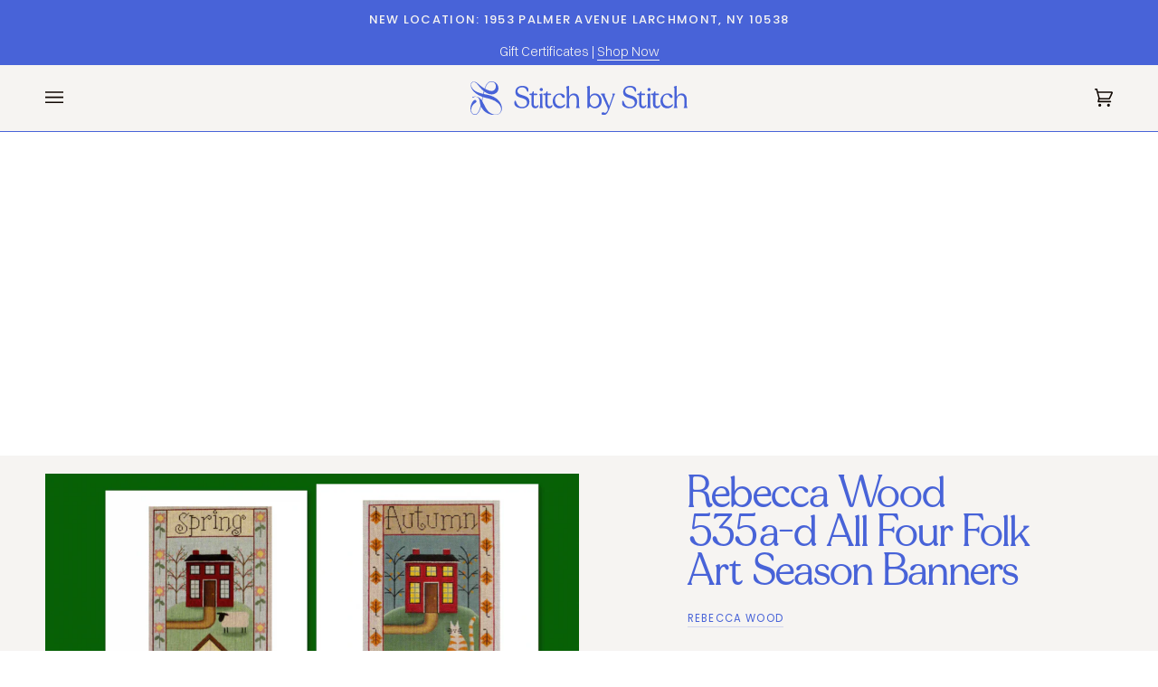

--- FILE ---
content_type: text/html; charset=utf-8
request_url: https://stitchbystitchneedlepoint.com/products/rebecca-wood-535a-d-all-four-folk-art-season-banners
body_size: 56674
content:
<!doctype html>




<html class="no-js" lang="en" ><head>
  <meta charset="utf-8">
  <meta http-equiv="X-UA-Compatible" content="IE=edge,chrome=1">
  <meta name="viewport" content="width=device-width,initial-scale=1,viewport-fit=cover">
  <meta name="theme-color" content="#e18c49"><link rel="canonical" href="https://stitchbystitchneedlepoint.com/products/rebecca-wood-535a-d-all-four-folk-art-season-banners"><!-- ======================= Pipeline Theme V7.1.3 ========================= -->

  <!-- Preloading ================================================================== -->

  <link rel="preconnect" href="https://cdn.shopify.com" crossorigin>
  <link rel="dns-prefetch" href="https://cdn.shopify.com">
  <link rel="preconnect" href="https://fonts.shopify.com" crossorigin>
  <link rel="dns-prefetch" href="https://fonts.shopifycdn.com">
  <link rel="preconnect" href="https://monorail-edge.shopifysvc.com" crossorigin>

  <link rel="preload" href="//stitchbystitchneedlepoint.com/cdn/fonts/poppins/poppins_n4.0ba78fa5af9b0e1a374041b3ceaadf0a43b41362.woff2" as="font" type="font/woff2" crossorigin>
  <link rel="preload" href="//stitchbystitchneedlepoint.com/cdn/fonts/tenor_sans/tenorsans_n4.966071a72c28462a9256039d3e3dc5b0cf314f65.woff2" as="font" type="font/woff2" crossorigin>
  <link rel="preload" href="//stitchbystitchneedlepoint.com/cdn/fonts/poppins/poppins_n4.0ba78fa5af9b0e1a374041b3ceaadf0a43b41362.woff2" as="font" type="font/woff2" crossorigin>

  <link href="//stitchbystitchneedlepoint.com/cdn/shop/t/24/assets/vendor.js?v=144118437607305429831703951391" as="script" rel="preload">
  <link href="//stitchbystitchneedlepoint.com/cdn/shop/t/24/assets/theme.js?v=154126698806131224561703951391" as="script" rel="preload">
  <link href="//stitchbystitchneedlepoint.com/cdn/shop/t/24/assets/theme.css?v=154238415984359140471715031678" as="script" rel="preload">

  <!-- Title and description ================================================ --><link rel="shortcut icon" href="//stitchbystitchneedlepoint.com/cdn/shop/files/favicon_stitchbystitch_32x32.jpg?v=1682612685" type="image/png">
  <title>
    

    Rebecca Wood 535a-d All Four Folk Art Season Banners
&ndash; Stitch by Stitch

  </title><meta name="description" content="18 mesh7x13">
  <!-- /snippets/social-meta-tags.liquid --><meta property="og:site_name" content="Stitch by Stitch">
<meta property="og:url" content="https://stitchbystitchneedlepoint.com/products/rebecca-wood-535a-d-all-four-folk-art-season-banners">
<meta property="og:title" content="Rebecca Wood 535a-d All Four Folk Art Season Banners">
<meta property="og:type" content="product">
<meta property="og:description" content="18 mesh7x13"><meta property="og:price:amount" content="912.00">
  <meta property="og:price:currency" content="USD">
      <meta property="og:image" content="http://stitchbystitchneedlepoint.com/cdn/shop/products/file_219ef8f4-848a-4487-8836-d5725f2712a8.png?v=1692962585">
      <meta property="og:image:secure_url" content="https://stitchbystitchneedlepoint.com/cdn/shop/products/file_219ef8f4-848a-4487-8836-d5725f2712a8.png?v=1692962585">
      <meta property="og:image:height" content="1062">
      <meta property="og:image:width" content="980">
<meta property="twitter:image" content="http://stitchbystitchneedlepoint.com/cdn/shop/products/file_219ef8f4-848a-4487-8836-d5725f2712a8_1200x1200.png?v=1692962585">

<meta name="twitter:site" content="@">
<meta name="twitter:card" content="summary_large_image">
<meta name="twitter:title" content="Rebecca Wood 535a-d All Four Folk Art Season Banners">
<meta name="twitter:description" content="18 mesh7x13"><!-- CSS ================================================================== -->

  <link href="//stitchbystitchneedlepoint.com/cdn/shop/t/24/assets/font-settings.css?v=113302309768843442321769517891" rel="stylesheet" type="text/css" media="all" />

  <!-- /snippets/css-variables.liquid -->


<style data-shopify>

:root {
/* ================ Layout Variables ================ */






--LAYOUT-WIDTH: 1500px;
--LAYOUT-GUTTER: 24px;
--LAYOUT-GUTTER-OFFSET: -24px;
--NAV-GUTTER: 15px;
--LAYOUT-OUTER: 50px;

/* ================ Product video ================ */

--COLOR-VIDEO-BG: #ece7e3;


/* ================ Color Variables ================ */

/* === Backgrounds ===*/
--COLOR-BG: #f6f4f2;
--COLOR-BG-ACCENT: #98c0dd;

/* === Text colors ===*/
--COLOR-TEXT-DARK: #1b38b9;
--COLOR-TEXT: #4863d8;
--COLOR-TEXT-LIGHT: #7c8fe0;

/* === Bright color ===*/
--COLOR-PRIMARY: #4863d8;
--COLOR-PRIMARY-HOVER: #1535bf;
--COLOR-PRIMARY-FADE: rgba(72, 99, 216, 0.05);
--COLOR-PRIMARY-FADE-HOVER: rgba(72, 99, 216, 0.1);--COLOR-PRIMARY-OPPOSITE: #ffffff;

/* === Secondary/link Color ===*/
--COLOR-SECONDARY: #e18c49;
--COLOR-SECONDARY-HOVER: #cf630f;
--COLOR-SECONDARY-FADE: rgba(225, 140, 73, 0.05);
--COLOR-SECONDARY-FADE-HOVER: rgba(225, 140, 73, 0.1);--COLOR-SECONDARY-OPPOSITE: #000000;

/* === Shades of grey ===*/
--COLOR-A5:  rgba(72, 99, 216, 0.05);
--COLOR-A10: rgba(72, 99, 216, 0.1);
--COLOR-A20: rgba(72, 99, 216, 0.2);
--COLOR-A35: rgba(72, 99, 216, 0.35);
--COLOR-A50: rgba(72, 99, 216, 0.5);
--COLOR-A80: rgba(72, 99, 216, 0.8);
--COLOR-A90: rgba(72, 99, 216, 0.9);
--COLOR-A95: rgba(72, 99, 216, 0.95);


/* ================ Inverted Color Variables ================ */

--INVERSE-BG: #559871;
--INVERSE-BG-ACCENT: #4863d8;

/* === Text colors ===*/
--INVERSE-TEXT-DARK: #ffffff;
--INVERSE-TEXT: #f6f4f2;
--INVERSE-TEXT-LIGHT: #c6d8cb;

/* === Bright color ===*/
--INVERSE-PRIMARY: #dde94c;
--INVERSE-PRIMARY-HOVER: #d0e008;
--INVERSE-PRIMARY-FADE: rgba(221, 233, 76, 0.05);
--INVERSE-PRIMARY-FADE-HOVER: rgba(221, 233, 76, 0.1);--INVERSE-PRIMARY-OPPOSITE: #000000;


/* === Second Color ===*/
--INVERSE-SECONDARY: #80d19c;
--INVERSE-SECONDARY-HOVER: #35cf6a;
--INVERSE-SECONDARY-FADE: rgba(128, 209, 156, 0.05);
--INVERSE-SECONDARY-FADE-HOVER: rgba(128, 209, 156, 0.1);--INVERSE-SECONDARY-OPPOSITE: #000000;


/* === Shades of grey ===*/
--INVERSE-A5:  rgba(246, 244, 242, 0.05);
--INVERSE-A10: rgba(246, 244, 242, 0.1);
--INVERSE-A20: rgba(246, 244, 242, 0.2);
--INVERSE-A35: rgba(246, 244, 242, 0.3);
--INVERSE-A80: rgba(246, 244, 242, 0.8);
--INVERSE-A90: rgba(246, 244, 242, 0.9);
--INVERSE-A95: rgba(246, 244, 242, 0.95);


/* ================ Bright Color Variables ================ */

--BRIGHT-BG: #d1c3fd;
--BRIGHT-BG-ACCENT: #e18c49;

/* === Text colors ===*/
--BRIGHT-TEXT-DARK: #b1bdee;
--BRIGHT-TEXT: #4863d8;
--BRIGHT-TEXT-LIGHT: #7180e3;

/* === Bright color ===*/
--BRIGHT-PRIMARY: #f9cfe0;
--BRIGHT-PRIMARY-HOVER: #fa81b2;
--BRIGHT-PRIMARY-FADE: rgba(249, 207, 224, 0.05);
--BRIGHT-PRIMARY-FADE-HOVER: rgba(249, 207, 224, 0.1);--BRIGHT-PRIMARY-OPPOSITE: #000000;


/* === Second Color ===*/
--BRIGHT-SECONDARY: #5fa27b;
--BRIGHT-SECONDARY-HOVER: #358054;
--BRIGHT-SECONDARY-FADE: rgba(95, 162, 123, 0.05);
--BRIGHT-SECONDARY-FADE-HOVER: rgba(95, 162, 123, 0.1);--BRIGHT-SECONDARY-OPPOSITE: #000000;


/* === Shades of grey ===*/
--BRIGHT-A5:  rgba(72, 99, 216, 0.05);
--BRIGHT-A10: rgba(72, 99, 216, 0.1);
--BRIGHT-A20: rgba(72, 99, 216, 0.2);
--BRIGHT-A35: rgba(72, 99, 216, 0.3);
--BRIGHT-A80: rgba(72, 99, 216, 0.8);
--BRIGHT-A90: rgba(72, 99, 216, 0.9);
--BRIGHT-A95: rgba(72, 99, 216, 0.95);


/* === Account Bar ===*/
--COLOR-ANNOUNCEMENT-BG: #4863d8;
--COLOR-ANNOUNCEMENT-TEXT: #f6f4f2;

/* === Nav and dropdown link background ===*/
--COLOR-NAV: #f6f4f2;
--COLOR-NAV-TEXT: #100803;
--COLOR-NAV-TEXT-DARK: #000000;
--COLOR-NAV-TEXT-LIGHT: #554f4b;
--COLOR-NAV-BORDER: #4863d8;
--COLOR-NAV-A10: rgba(16, 8, 3, 0.1);
--COLOR-NAV-A50: rgba(16, 8, 3, 0.5);
--COLOR-HIGHLIGHT-LINK: #e18c49;

/* === Site Footer ===*/
--COLOR-FOOTER-BG: #4863d8;
--COLOR-FOOTER-TEXT: #f6f4f2;
--COLOR-FOOTER-A5: rgba(246, 244, 242, 0.05);
--COLOR-FOOTER-A15: rgba(246, 244, 242, 0.15);
--COLOR-FOOTER-A90: rgba(246, 244, 242, 0.9);

/* === Sub-Footer ===*/
--COLOR-SUB-FOOTER-BG: #100803;
--COLOR-SUB-FOOTER-TEXT: #f6f4f2;
--COLOR-SUB-FOOTER-A5: rgba(246, 244, 242, 0.05);
--COLOR-SUB-FOOTER-A15: rgba(246, 244, 242, 0.15);
--COLOR-SUB-FOOTER-A90: rgba(246, 244, 242, 0.9);

/* === Products ===*/
--PRODUCT-GRID-ASPECT-RATIO: 80.0%;

/* === Product badges ===*/
--COLOR-BADGE: #f6f4f2;
--COLOR-BADGE-TEXT: #4863d8;
--COLOR-BADGE-TEXT-DARK: #1b38b9;
--COLOR-BADGE-TEXT-HOVER: #8799e5;
--COLOR-BADGE-HAIRLINE: #ededf1;

/* === Product item slider ===*/--COLOR-PRODUCT-SLIDER: #f6f4f2;--COLOR-PRODUCT-SLIDER-OPPOSITE: rgba(2, 2, 1, 0.06);/* === disabled form colors ===*/
--COLOR-DISABLED-BG: #e5e6ef;
--COLOR-DISABLED-TEXT: #b9c1e9;

--INVERSE-DISABLED-BG: #65a17e;
--INVERSE-DISABLED-TEXT: #8db89e;


/* === Tailwind RGBA Palette ===*/
--RGB-CANVAS: 246 244 242;
--RGB-CONTENT: 72 99 216;
--RGB-PRIMARY: 72 99 216;
--RGB-SECONDARY: 225 140 73;

--RGB-DARK-CANVAS: 85 152 113;
--RGB-DARK-CONTENT: 246 244 242;
--RGB-DARK-PRIMARY: 221 233 76;
--RGB-DARK-SECONDARY: 128 209 156;

--RGB-BRIGHT-CANVAS: 209 195 253;
--RGB-BRIGHT-CONTENT: 72 99 216;
--RGB-BRIGHT-PRIMARY: 249 207 224;
--RGB-BRIGHT-SECONDARY: 95 162 123;

--RGB-PRIMARY-CONTRAST: 255 255 255;
--RGB-SECONDARY-CONTRAST: 0 0 0;

--RGB-DARK-PRIMARY-CONTRAST: 0 0 0;
--RGB-DARK-SECONDARY-CONTRAST: 0 0 0;

--RGB-BRIGHT-PRIMARY-CONTRAST: 0 0 0;
--RGB-BRIGHT-SECONDARY-CONTRAST: 0 0 0;


/* === Button Radius === */
--BUTTON-RADIUS: 2px;


/* ================ Typography ================ */

--FONT-STACK-BODY: Poppins, sans-serif;
--FONT-STYLE-BODY: normal;
--FONT-WEIGHT-BODY: 400;
--FONT-WEIGHT-BODY-BOLD: 500;
--FONT-ADJUST-BODY: 1.0;

  --FONT-BODY-TRANSFORM: none;
  --FONT-BODY-LETTER-SPACING: normal;


--FONT-STACK-HEADING: "Tenor Sans", sans-serif;
--FONT-STYLE-HEADING: normal;
--FONT-WEIGHT-HEADING: 400;
--FONT-WEIGHT-HEADING-BOLD: 700;
--FONT-ADJUST-HEADING: 1.25;

  --FONT-HEADING-TRANSFORM: none;
  --FONT-HEADING-LETTER-SPACING: normal;


--FONT-STACK-ACCENT: Poppins, sans-serif;
--FONT-STYLE-ACCENT: normal;
--FONT-WEIGHT-ACCENT: 400;
--FONT-WEIGHT-ACCENT-BOLD: 500;
--FONT-ADJUST-ACCENT: 1.0;

  --FONT-ACCENT-TRANSFORM: uppercase;
  --FONT-ACCENT-LETTER-SPACING: 0.1em;

--TYPE-STACK-NAV: Poppins, sans-serif;
--TYPE-STYLE-NAV: normal;
--TYPE-ADJUST-NAV: 1.0;
--TYPE-WEIGHT-NAV: 500;

  --FONT-NAV-TRANSFORM: uppercase;
  --FONT-NAV-LETTER-SPACING: 0.1em;

--TYPE-STACK-BUTTON: Poppins, sans-serif;
--TYPE-STYLE-BUTTON: normal;
--TYPE-ADJUST-BUTTON: 1.0;
--TYPE-WEIGHT-BUTTON: 500;

  --FONT-BUTTON-TRANSFORM: uppercase;
  --FONT-BUTTON-LETTER-SPACING: 0.1em;

--TYPE-STACK-KICKER: Poppins, sans-serif;
--TYPE-STYLE-KICKER: normal;
--TYPE-ADJUST-KICKER: 1.0;
--TYPE-WEIGHT-KICKER: 500;

  --FONT-KICKER-TRANSFORM: uppercase;
  --FONT-KICKER-LETTER-SPACING: 0.1em;


--ICO-SELECT: url('//stitchbystitchneedlepoint.com/cdn/shop/t/24/assets/ico-select.svg?v=179736692116642390611703951431');

/* ================ Photo correction ================ */
--PHOTO-CORRECTION: 100%;



}


/* ================ Typography ================ */
/* ================ type-scale.com ============ */

/* 1.16 base 13 */
:root {
 --font-1: 10px;
 --font-2: 11.3px;
 --font-3: 12px;
 --font-4: 13px;
 --font-5: 15.5px;
 --font-6: 17px;
 --font-7: 20px;
 --font-8: 23.5px;
 --font-9: 27px;
 --font-10:32px;
 --font-11:37px;
 --font-12:43px;
 --font-13:49px;
 --font-14:57px;
 --font-15:67px;
}

/* 1.175 base 13.5 */
@media only screen and (min-width: 480px) and (max-width: 1099px) {
  :root {
    --font-1: 10px;
    --font-2: 11.5px;
    --font-3: 12.5px;
    --font-4: 13.5px;
    --font-5: 16px;
    --font-6: 18px;
    --font-7: 21px;
    --font-8: 25px;
    --font-9: 29px;
    --font-10:34px;
    --font-11:40px;
    --font-12:47px;
    --font-13:56px;
    --font-14:65px;
   --font-15:77px;
  }
}
/* 1.22 base 14.5 */
@media only screen and (min-width: 1100px) {
  :root {
    --font-1: 10px;
    --font-2: 11.5px;
    --font-3: 13px;
    --font-4: 14.5px;
    --font-5: 17.5px;
    --font-6: 22px;
    --font-7: 26px;
    --font-8: 32px;
    --font-9: 39px;
    --font-10:48px;
    --font-11:58px;
    --font-12:71px;
    --font-13:87px;
    --font-14:106px;
    --font-15:129px;
 }
}


</style>


  <link href="//stitchbystitchneedlepoint.com/cdn/shop/t/24/assets/theme.css?v=154238415984359140471715031678" rel="stylesheet" type="text/css" media="all" />

  <script>
    document.documentElement.className = document.documentElement.className.replace('no-js', 'js');

    
      document.documentElement.classList.add('aos-initialized');let root = '/';
    if (root[root.length - 1] !== '/') {
      root = `${root}/`;
    }
    var theme = {
      routes: {
        root_url: root,
        cart: '/cart',
        cart_add_url: '/cart/add',
        product_recommendations_url: '/recommendations/products',
        account_addresses_url: '/account/addresses',
        predictive_search_url: '/search/suggest'
      },
      state: {
        cartOpen: null,
      },
      sizes: {
        small: 480,
        medium: 768,
        large: 1100,
        widescreen: 1400
      },
      assets: {
        photoswipe: '//stitchbystitchneedlepoint.com/cdn/shop/t/24/assets/photoswipe.js?v=162613001030112971491703951391',
        smoothscroll: '//stitchbystitchneedlepoint.com/cdn/shop/t/24/assets/smoothscroll.js?v=37906625415260927261703951391',
        swatches: '//stitchbystitchneedlepoint.com/cdn/shop/t/24/assets/swatches.json?v=124039497503180586591737399142',
        noImage: '//stitchbystitchneedlepoint.com/cdn/shopifycloud/storefront/assets/no-image-2048-a2addb12.gif',
        base: '//stitchbystitchneedlepoint.com/cdn/shop/t/24/assets/'
      },
      strings: {
        swatchesKey: "Color, Colour",
        addToCart: "Add to Cart",
        estimateShipping: "Estimate shipping",
        noShippingAvailable: "We do not ship to this destination.",
        free: "Free",
        from: "From",
        preOrder: "Pre-order",
        soldOut: "Preorder",
        sale: "Sale",
        subscription: "Subscription",
        unavailable: "Unavailable",
        unitPrice: "Unit price",
        unitPriceSeparator: "per",
        stockout: "All available stock is in cart",
        products: "Products",
        pages: "Pages",
        collections: "Collections",
        resultsFor: "Results for",
        noResultsFor: "No results for",
        articles: "Articles",
        successMessage: "Link copied to clipboard",
      },
      settings: {
        badge_sale_type: "percentage",
        animate_hover: true,
        animate_scroll: true,
        show_locale_desktop: null,
        show_locale_mobile: null,
        show_currency_desktop: null,
        show_currency_mobile: null,
        currency_select_type: "country",
        currency_code_enable: false,
        cycle_images_hover_delay: 1.5
      },
      info: {
        name: 'pipeline'
      },
      version: '7.1.3',
      moneyFormat: "${{amount}}",
      shopCurrency: "USD",
      currencyCode: "USD"
    }
    let windowInnerHeight = window.innerHeight;
    document.documentElement.style.setProperty('--full-screen', `${windowInnerHeight}px`);
    document.documentElement.style.setProperty('--three-quarters', `${windowInnerHeight * 0.75}px`);
    document.documentElement.style.setProperty('--two-thirds', `${windowInnerHeight * 0.66}px`);
    document.documentElement.style.setProperty('--one-half', `${windowInnerHeight * 0.5}px`);
    document.documentElement.style.setProperty('--one-third', `${windowInnerHeight * 0.33}px`);
    document.documentElement.style.setProperty('--one-fifth', `${windowInnerHeight * 0.2}px`);

    window.isRTL = document.documentElement.getAttribute('dir') === 'rtl';
  </script><!-- Theme Javascript ============================================================== -->
  <script src="//stitchbystitchneedlepoint.com/cdn/shop/t/24/assets/vendor.js?v=144118437607305429831703951391" defer="defer"></script>
  <script src="//stitchbystitchneedlepoint.com/cdn/shop/t/24/assets/theme.js?v=154126698806131224561703951391" defer="defer"></script>

  <script>
    (function () {
      function onPageShowEvents() {
        if ('requestIdleCallback' in window) {
          requestIdleCallback(initCartEvent, { timeout: 500 })
        } else {
          initCartEvent()
        }
        function initCartEvent(){
          window.fetch(window.theme.routes.cart + '.js')
          .then((response) => {
            if(!response.ok){
              throw {status: response.statusText};
            }
            return response.json();
          })
          .then((response) => {
            document.dispatchEvent(new CustomEvent('theme:cart:change', {
              detail: {
                cart: response,
              },
              bubbles: true,
            }));
            return response;
          })
          .catch((e) => {
            console.error(e);
          });
        }
      };
      window.onpageshow = onPageShowEvents;
    })();
  </script>

  <script type="text/javascript">
    if (window.MSInputMethodContext && document.documentMode) {
      var scripts = document.getElementsByTagName('script')[0];
      var polyfill = document.createElement("script");
      polyfill.defer = true;
      polyfill.src = "//stitchbystitchneedlepoint.com/cdn/shop/t/24/assets/ie11.js?v=144489047535103983231703951391";

      scripts.parentNode.insertBefore(polyfill, scripts);
    }
  </script>

  <!-- Shopify app scripts =========================================================== -->
 

  <script type="text/javascript">
    (function(c,l,a,r,i,t,y){
        c[a]=c[a]||function(){(c[a].q=c[a].q||[]).push(arguments)};
        t=l.createElement(r);t.async=1;t.src="https://www.clarity.ms/tag/"+i;
        y=l.getElementsByTagName(r)[0];y.parentNode.insertBefore(t,y);
    })(window, document, "clarity", "script", "iu6k21efew");
</script>

  <!-- Facebook Domain Verification ================================================ -->
  <meta name="facebook-domain-verification" content="fpppiahp8ryfvaiojzjfa7hpm28k99" />
  
  <meta charset="utf-8">
  <meta http-equiv="X-UA-Compatible" content="IE=edge,chrome=1">
  <meta name="viewport" content="width=device-width,initial-scale=1,viewport-fit=cover">
  <meta name="theme-color" content="#e18c49"><link rel="canonical" href="https://stitchbystitchneedlepoint.com/products/rebecca-wood-535a-d-all-four-folk-art-season-banners"><script>window.performance && window.performance.mark && window.performance.mark('shopify.content_for_header.start');</script><meta name="facebook-domain-verification" content="wbjwlxr4hsgkqcb2roqqygph9mgpak">
<meta name="google-site-verification" content="iI6A-boYs8KOcAhm-08c1-loewsHSlfAA41pGQqn9_I">
<meta id="shopify-digital-wallet" name="shopify-digital-wallet" content="/74557292850/digital_wallets/dialog">
<meta name="shopify-checkout-api-token" content="abadde956192548e7aa9ca07524bf6a3">
<meta id="in-context-paypal-metadata" data-shop-id="74557292850" data-venmo-supported="false" data-environment="production" data-locale="en_US" data-paypal-v4="true" data-currency="USD">
<link rel="alternate" type="application/json+oembed" href="https://stitchbystitchneedlepoint.com/products/rebecca-wood-535a-d-all-four-folk-art-season-banners.oembed">
<script async="async" src="/checkouts/internal/preloads.js?locale=en-US"></script>
<link rel="preconnect" href="https://shop.app" crossorigin="anonymous">
<script async="async" src="https://shop.app/checkouts/internal/preloads.js?locale=en-US&shop_id=74557292850" crossorigin="anonymous"></script>
<script id="apple-pay-shop-capabilities" type="application/json">{"shopId":74557292850,"countryCode":"US","currencyCode":"USD","merchantCapabilities":["supports3DS"],"merchantId":"gid:\/\/shopify\/Shop\/74557292850","merchantName":"Stitch by Stitch","requiredBillingContactFields":["postalAddress","email"],"requiredShippingContactFields":["postalAddress","email"],"shippingType":"shipping","supportedNetworks":["visa","masterCard","amex","discover","elo","jcb"],"total":{"type":"pending","label":"Stitch by Stitch","amount":"1.00"},"shopifyPaymentsEnabled":true,"supportsSubscriptions":true}</script>
<script id="shopify-features" type="application/json">{"accessToken":"abadde956192548e7aa9ca07524bf6a3","betas":["rich-media-storefront-analytics"],"domain":"stitchbystitchneedlepoint.com","predictiveSearch":true,"shopId":74557292850,"locale":"en"}</script>
<script>var Shopify = Shopify || {};
Shopify.shop = "stitch-by-stitch-ny.myshopify.com";
Shopify.locale = "en";
Shopify.currency = {"active":"USD","rate":"1.0"};
Shopify.country = "US";
Shopify.theme = {"name":"Stitch by Stitch v7.1.3","id":164219257138,"schema_name":"Pipeline","schema_version":"7.1.3","theme_store_id":739,"role":"main"};
Shopify.theme.handle = "null";
Shopify.theme.style = {"id":null,"handle":null};
Shopify.cdnHost = "stitchbystitchneedlepoint.com/cdn";
Shopify.routes = Shopify.routes || {};
Shopify.routes.root = "/";</script>
<script type="module">!function(o){(o.Shopify=o.Shopify||{}).modules=!0}(window);</script>
<script>!function(o){function n(){var o=[];function n(){o.push(Array.prototype.slice.apply(arguments))}return n.q=o,n}var t=o.Shopify=o.Shopify||{};t.loadFeatures=n(),t.autoloadFeatures=n()}(window);</script>
<script>
  window.ShopifyPay = window.ShopifyPay || {};
  window.ShopifyPay.apiHost = "shop.app\/pay";
  window.ShopifyPay.redirectState = null;
</script>
<script id="shop-js-analytics" type="application/json">{"pageType":"product"}</script>
<script defer="defer" async type="module" src="//stitchbystitchneedlepoint.com/cdn/shopifycloud/shop-js/modules/v2/client.init-shop-cart-sync_BN7fPSNr.en.esm.js"></script>
<script defer="defer" async type="module" src="//stitchbystitchneedlepoint.com/cdn/shopifycloud/shop-js/modules/v2/chunk.common_Cbph3Kss.esm.js"></script>
<script defer="defer" async type="module" src="//stitchbystitchneedlepoint.com/cdn/shopifycloud/shop-js/modules/v2/chunk.modal_DKumMAJ1.esm.js"></script>
<script type="module">
  await import("//stitchbystitchneedlepoint.com/cdn/shopifycloud/shop-js/modules/v2/client.init-shop-cart-sync_BN7fPSNr.en.esm.js");
await import("//stitchbystitchneedlepoint.com/cdn/shopifycloud/shop-js/modules/v2/chunk.common_Cbph3Kss.esm.js");
await import("//stitchbystitchneedlepoint.com/cdn/shopifycloud/shop-js/modules/v2/chunk.modal_DKumMAJ1.esm.js");

  window.Shopify.SignInWithShop?.initShopCartSync?.({"fedCMEnabled":true,"windoidEnabled":true});

</script>
<script defer="defer" async type="module" src="//stitchbystitchneedlepoint.com/cdn/shopifycloud/shop-js/modules/v2/client.payment-terms_BxzfvcZJ.en.esm.js"></script>
<script defer="defer" async type="module" src="//stitchbystitchneedlepoint.com/cdn/shopifycloud/shop-js/modules/v2/chunk.common_Cbph3Kss.esm.js"></script>
<script defer="defer" async type="module" src="//stitchbystitchneedlepoint.com/cdn/shopifycloud/shop-js/modules/v2/chunk.modal_DKumMAJ1.esm.js"></script>
<script type="module">
  await import("//stitchbystitchneedlepoint.com/cdn/shopifycloud/shop-js/modules/v2/client.payment-terms_BxzfvcZJ.en.esm.js");
await import("//stitchbystitchneedlepoint.com/cdn/shopifycloud/shop-js/modules/v2/chunk.common_Cbph3Kss.esm.js");
await import("//stitchbystitchneedlepoint.com/cdn/shopifycloud/shop-js/modules/v2/chunk.modal_DKumMAJ1.esm.js");

  
</script>
<script>
  window.Shopify = window.Shopify || {};
  if (!window.Shopify.featureAssets) window.Shopify.featureAssets = {};
  window.Shopify.featureAssets['shop-js'] = {"shop-cart-sync":["modules/v2/client.shop-cart-sync_CJVUk8Jm.en.esm.js","modules/v2/chunk.common_Cbph3Kss.esm.js","modules/v2/chunk.modal_DKumMAJ1.esm.js"],"init-fed-cm":["modules/v2/client.init-fed-cm_7Fvt41F4.en.esm.js","modules/v2/chunk.common_Cbph3Kss.esm.js","modules/v2/chunk.modal_DKumMAJ1.esm.js"],"init-shop-email-lookup-coordinator":["modules/v2/client.init-shop-email-lookup-coordinator_Cc088_bR.en.esm.js","modules/v2/chunk.common_Cbph3Kss.esm.js","modules/v2/chunk.modal_DKumMAJ1.esm.js"],"init-windoid":["modules/v2/client.init-windoid_hPopwJRj.en.esm.js","modules/v2/chunk.common_Cbph3Kss.esm.js","modules/v2/chunk.modal_DKumMAJ1.esm.js"],"shop-button":["modules/v2/client.shop-button_B0jaPSNF.en.esm.js","modules/v2/chunk.common_Cbph3Kss.esm.js","modules/v2/chunk.modal_DKumMAJ1.esm.js"],"shop-cash-offers":["modules/v2/client.shop-cash-offers_DPIskqss.en.esm.js","modules/v2/chunk.common_Cbph3Kss.esm.js","modules/v2/chunk.modal_DKumMAJ1.esm.js"],"shop-toast-manager":["modules/v2/client.shop-toast-manager_CK7RT69O.en.esm.js","modules/v2/chunk.common_Cbph3Kss.esm.js","modules/v2/chunk.modal_DKumMAJ1.esm.js"],"init-shop-cart-sync":["modules/v2/client.init-shop-cart-sync_BN7fPSNr.en.esm.js","modules/v2/chunk.common_Cbph3Kss.esm.js","modules/v2/chunk.modal_DKumMAJ1.esm.js"],"init-customer-accounts-sign-up":["modules/v2/client.init-customer-accounts-sign-up_CfPf4CXf.en.esm.js","modules/v2/client.shop-login-button_DeIztwXF.en.esm.js","modules/v2/chunk.common_Cbph3Kss.esm.js","modules/v2/chunk.modal_DKumMAJ1.esm.js"],"pay-button":["modules/v2/client.pay-button_CgIwFSYN.en.esm.js","modules/v2/chunk.common_Cbph3Kss.esm.js","modules/v2/chunk.modal_DKumMAJ1.esm.js"],"init-customer-accounts":["modules/v2/client.init-customer-accounts_DQ3x16JI.en.esm.js","modules/v2/client.shop-login-button_DeIztwXF.en.esm.js","modules/v2/chunk.common_Cbph3Kss.esm.js","modules/v2/chunk.modal_DKumMAJ1.esm.js"],"avatar":["modules/v2/client.avatar_BTnouDA3.en.esm.js"],"init-shop-for-new-customer-accounts":["modules/v2/client.init-shop-for-new-customer-accounts_CsZy_esa.en.esm.js","modules/v2/client.shop-login-button_DeIztwXF.en.esm.js","modules/v2/chunk.common_Cbph3Kss.esm.js","modules/v2/chunk.modal_DKumMAJ1.esm.js"],"shop-follow-button":["modules/v2/client.shop-follow-button_BRMJjgGd.en.esm.js","modules/v2/chunk.common_Cbph3Kss.esm.js","modules/v2/chunk.modal_DKumMAJ1.esm.js"],"checkout-modal":["modules/v2/client.checkout-modal_B9Drz_yf.en.esm.js","modules/v2/chunk.common_Cbph3Kss.esm.js","modules/v2/chunk.modal_DKumMAJ1.esm.js"],"shop-login-button":["modules/v2/client.shop-login-button_DeIztwXF.en.esm.js","modules/v2/chunk.common_Cbph3Kss.esm.js","modules/v2/chunk.modal_DKumMAJ1.esm.js"],"lead-capture":["modules/v2/client.lead-capture_DXYzFM3R.en.esm.js","modules/v2/chunk.common_Cbph3Kss.esm.js","modules/v2/chunk.modal_DKumMAJ1.esm.js"],"shop-login":["modules/v2/client.shop-login_CA5pJqmO.en.esm.js","modules/v2/chunk.common_Cbph3Kss.esm.js","modules/v2/chunk.modal_DKumMAJ1.esm.js"],"payment-terms":["modules/v2/client.payment-terms_BxzfvcZJ.en.esm.js","modules/v2/chunk.common_Cbph3Kss.esm.js","modules/v2/chunk.modal_DKumMAJ1.esm.js"]};
</script>
<script>(function() {
  var isLoaded = false;
  function asyncLoad() {
    if (isLoaded) return;
    isLoaded = true;
    var urls = ["\/\/d1liekpayvooaz.cloudfront.net\/apps\/customizery\/customizery.js?shop=stitch-by-stitch-ny.myshopify.com","https:\/\/evey-files.s3.amazonaws.com\/js\/online_store.js?shop=stitch-by-stitch-ny.myshopify.com","\/\/swymv3free-01.azureedge.net\/code\/swym-shopify.js?shop=stitch-by-stitch-ny.myshopify.com","https:\/\/static.klaviyo.com\/onsite\/js\/klaviyo.js?company_id=SwCMrn\u0026shop=stitch-by-stitch-ny.myshopify.com","https:\/\/static.klaviyo.com\/onsite\/js\/klaviyo.js?company_id=SwCMrn\u0026shop=stitch-by-stitch-ny.myshopify.com","https:\/\/li-apps.com\/cdn\/lookthru\/js\/lookthru.js?shop=stitch-by-stitch-ny.myshopify.com"];
    for (var i = 0; i < urls.length; i++) {
      var s = document.createElement('script');
      s.type = 'text/javascript';
      s.async = true;
      s.src = urls[i];
      var x = document.getElementsByTagName('script')[0];
      x.parentNode.insertBefore(s, x);
    }
  };
  if(window.attachEvent) {
    window.attachEvent('onload', asyncLoad);
  } else {
    window.addEventListener('load', asyncLoad, false);
  }
})();</script>
<script id="__st">var __st={"a":74557292850,"offset":-18000,"reqid":"143294c3-a51d-47d6-b826-277a4fbd2842-1769911305","pageurl":"stitchbystitchneedlepoint.com\/products\/rebecca-wood-535a-d-all-four-folk-art-season-banners","u":"e857e0c2415b","p":"product","rtyp":"product","rid":8649129230642};</script>
<script>window.ShopifyPaypalV4VisibilityTracking = true;</script>
<script id="captcha-bootstrap">!function(){'use strict';const t='contact',e='account',n='new_comment',o=[[t,t],['blogs',n],['comments',n],[t,'customer']],c=[[e,'customer_login'],[e,'guest_login'],[e,'recover_customer_password'],[e,'create_customer']],r=t=>t.map((([t,e])=>`form[action*='/${t}']:not([data-nocaptcha='true']) input[name='form_type'][value='${e}']`)).join(','),a=t=>()=>t?[...document.querySelectorAll(t)].map((t=>t.form)):[];function s(){const t=[...o],e=r(t);return a(e)}const i='password',u='form_key',d=['recaptcha-v3-token','g-recaptcha-response','h-captcha-response',i],f=()=>{try{return window.sessionStorage}catch{return}},m='__shopify_v',_=t=>t.elements[u];function p(t,e,n=!1){try{const o=window.sessionStorage,c=JSON.parse(o.getItem(e)),{data:r}=function(t){const{data:e,action:n}=t;return t[m]||n?{data:e,action:n}:{data:t,action:n}}(c);for(const[e,n]of Object.entries(r))t.elements[e]&&(t.elements[e].value=n);n&&o.removeItem(e)}catch(o){console.error('form repopulation failed',{error:o})}}const l='form_type',E='cptcha';function T(t){t.dataset[E]=!0}const w=window,h=w.document,L='Shopify',v='ce_forms',y='captcha';let A=!1;((t,e)=>{const n=(g='f06e6c50-85a8-45c8-87d0-21a2b65856fe',I='https://cdn.shopify.com/shopifycloud/storefront-forms-hcaptcha/ce_storefront_forms_captcha_hcaptcha.v1.5.2.iife.js',D={infoText:'Protected by hCaptcha',privacyText:'Privacy',termsText:'Terms'},(t,e,n)=>{const o=w[L][v],c=o.bindForm;if(c)return c(t,g,e,D).then(n);var r;o.q.push([[t,g,e,D],n]),r=I,A||(h.body.append(Object.assign(h.createElement('script'),{id:'captcha-provider',async:!0,src:r})),A=!0)});var g,I,D;w[L]=w[L]||{},w[L][v]=w[L][v]||{},w[L][v].q=[],w[L][y]=w[L][y]||{},w[L][y].protect=function(t,e){n(t,void 0,e),T(t)},Object.freeze(w[L][y]),function(t,e,n,w,h,L){const[v,y,A,g]=function(t,e,n){const i=e?o:[],u=t?c:[],d=[...i,...u],f=r(d),m=r(i),_=r(d.filter((([t,e])=>n.includes(e))));return[a(f),a(m),a(_),s()]}(w,h,L),I=t=>{const e=t.target;return e instanceof HTMLFormElement?e:e&&e.form},D=t=>v().includes(t);t.addEventListener('submit',(t=>{const e=I(t);if(!e)return;const n=D(e)&&!e.dataset.hcaptchaBound&&!e.dataset.recaptchaBound,o=_(e),c=g().includes(e)&&(!o||!o.value);(n||c)&&t.preventDefault(),c&&!n&&(function(t){try{if(!f())return;!function(t){const e=f();if(!e)return;const n=_(t);if(!n)return;const o=n.value;o&&e.removeItem(o)}(t);const e=Array.from(Array(32),(()=>Math.random().toString(36)[2])).join('');!function(t,e){_(t)||t.append(Object.assign(document.createElement('input'),{type:'hidden',name:u})),t.elements[u].value=e}(t,e),function(t,e){const n=f();if(!n)return;const o=[...t.querySelectorAll(`input[type='${i}']`)].map((({name:t})=>t)),c=[...d,...o],r={};for(const[a,s]of new FormData(t).entries())c.includes(a)||(r[a]=s);n.setItem(e,JSON.stringify({[m]:1,action:t.action,data:r}))}(t,e)}catch(e){console.error('failed to persist form',e)}}(e),e.submit())}));const S=(t,e)=>{t&&!t.dataset[E]&&(n(t,e.some((e=>e===t))),T(t))};for(const o of['focusin','change'])t.addEventListener(o,(t=>{const e=I(t);D(e)&&S(e,y())}));const B=e.get('form_key'),M=e.get(l),P=B&&M;t.addEventListener('DOMContentLoaded',(()=>{const t=y();if(P)for(const e of t)e.elements[l].value===M&&p(e,B);[...new Set([...A(),...v().filter((t=>'true'===t.dataset.shopifyCaptcha))])].forEach((e=>S(e,t)))}))}(h,new URLSearchParams(w.location.search),n,t,e,['guest_login'])})(!0,!0)}();</script>
<script integrity="sha256-4kQ18oKyAcykRKYeNunJcIwy7WH5gtpwJnB7kiuLZ1E=" data-source-attribution="shopify.loadfeatures" defer="defer" src="//stitchbystitchneedlepoint.com/cdn/shopifycloud/storefront/assets/storefront/load_feature-a0a9edcb.js" crossorigin="anonymous"></script>
<script crossorigin="anonymous" defer="defer" src="//stitchbystitchneedlepoint.com/cdn/shopifycloud/storefront/assets/shopify_pay/storefront-65b4c6d7.js?v=20250812"></script>
<script data-source-attribution="shopify.dynamic_checkout.dynamic.init">var Shopify=Shopify||{};Shopify.PaymentButton=Shopify.PaymentButton||{isStorefrontPortableWallets:!0,init:function(){window.Shopify.PaymentButton.init=function(){};var t=document.createElement("script");t.src="https://stitchbystitchneedlepoint.com/cdn/shopifycloud/portable-wallets/latest/portable-wallets.en.js",t.type="module",document.head.appendChild(t)}};
</script>
<script data-source-attribution="shopify.dynamic_checkout.buyer_consent">
  function portableWalletsHideBuyerConsent(e){var t=document.getElementById("shopify-buyer-consent"),n=document.getElementById("shopify-subscription-policy-button");t&&n&&(t.classList.add("hidden"),t.setAttribute("aria-hidden","true"),n.removeEventListener("click",e))}function portableWalletsShowBuyerConsent(e){var t=document.getElementById("shopify-buyer-consent"),n=document.getElementById("shopify-subscription-policy-button");t&&n&&(t.classList.remove("hidden"),t.removeAttribute("aria-hidden"),n.addEventListener("click",e))}window.Shopify?.PaymentButton&&(window.Shopify.PaymentButton.hideBuyerConsent=portableWalletsHideBuyerConsent,window.Shopify.PaymentButton.showBuyerConsent=portableWalletsShowBuyerConsent);
</script>
<script data-source-attribution="shopify.dynamic_checkout.cart.bootstrap">document.addEventListener("DOMContentLoaded",(function(){function t(){return document.querySelector("shopify-accelerated-checkout-cart, shopify-accelerated-checkout")}if(t())Shopify.PaymentButton.init();else{new MutationObserver((function(e,n){t()&&(Shopify.PaymentButton.init(),n.disconnect())})).observe(document.body,{childList:!0,subtree:!0})}}));
</script>
<script id='scb4127' type='text/javascript' async='' src='https://stitchbystitchneedlepoint.com/cdn/shopifycloud/privacy-banner/storefront-banner.js'></script><link id="shopify-accelerated-checkout-styles" rel="stylesheet" media="screen" href="https://stitchbystitchneedlepoint.com/cdn/shopifycloud/portable-wallets/latest/accelerated-checkout-backwards-compat.css" crossorigin="anonymous">
<style id="shopify-accelerated-checkout-cart">
        #shopify-buyer-consent {
  margin-top: 1em;
  display: inline-block;
  width: 100%;
}

#shopify-buyer-consent.hidden {
  display: none;
}

#shopify-subscription-policy-button {
  background: none;
  border: none;
  padding: 0;
  text-decoration: underline;
  font-size: inherit;
  cursor: pointer;
}

#shopify-subscription-policy-button::before {
  box-shadow: none;
}

      </style>

<script>window.performance && window.performance.mark && window.performance.mark('shopify.content_for_header.end');</script>
<!-- BEGIN app block: shopify://apps/webrex-ai-seo-optimizer/blocks/webrexSeoEmbed/b26797ad-bb4d-48f5-8ef3-7c561521049c -->










  <!-- BEGIN app snippet: breadcrumb -->
<script type="application/ld+json" class="ws_schema">{"@context": "https://schema.org","@type": "BreadcrumbList","@id": "https://stitchbystitchneedlepoint.com/products/rebecca-wood-535a-d-all-four-folk-art-season-banners#breadcrumbs","itemListElement": [{"@type": "ListItem","position": 1,"name": "Stitch by Stitch","item": "https://stitchbystitchneedlepoint.com"},{"@type": "ListItem","position": 2,"name": "Rebecca Wood 535a-d All Four Folk Art Season Banners","item": "https://stitchbystitchneedlepoint.com/products/rebecca-wood-535a-d-all-four-folk-art-season-banners"}]}</script><!-- END app snippet -->











  



<!-- BEGIN app snippet: metaTags -->


<!-- END app snippet -->

<!-- END app block --><!-- BEGIN app block: shopify://apps/seowill-redirects/blocks/brokenlink-404/cc7b1996-e567-42d0-8862-356092041863 -->
<script type="text/javascript">
    !function(t){var e={};function r(n){if(e[n])return e[n].exports;var o=e[n]={i:n,l:!1,exports:{}};return t[n].call(o.exports,o,o.exports,r),o.l=!0,o.exports}r.m=t,r.c=e,r.d=function(t,e,n){r.o(t,e)||Object.defineProperty(t,e,{enumerable:!0,get:n})},r.r=function(t){"undefined"!==typeof Symbol&&Symbol.toStringTag&&Object.defineProperty(t,Symbol.toStringTag,{value:"Module"}),Object.defineProperty(t,"__esModule",{value:!0})},r.t=function(t,e){if(1&e&&(t=r(t)),8&e)return t;if(4&e&&"object"===typeof t&&t&&t.__esModule)return t;var n=Object.create(null);if(r.r(n),Object.defineProperty(n,"default",{enumerable:!0,value:t}),2&e&&"string"!=typeof t)for(var o in t)r.d(n,o,function(e){return t[e]}.bind(null,o));return n},r.n=function(t){var e=t&&t.__esModule?function(){return t.default}:function(){return t};return r.d(e,"a",e),e},r.o=function(t,e){return Object.prototype.hasOwnProperty.call(t,e)},r.p="",r(r.s=11)}([function(t,e,r){"use strict";var n=r(2),o=Object.prototype.toString;function i(t){return"[object Array]"===o.call(t)}function a(t){return"undefined"===typeof t}function u(t){return null!==t&&"object"===typeof t}function s(t){return"[object Function]"===o.call(t)}function c(t,e){if(null!==t&&"undefined"!==typeof t)if("object"!==typeof t&&(t=[t]),i(t))for(var r=0,n=t.length;r<n;r++)e.call(null,t[r],r,t);else for(var o in t)Object.prototype.hasOwnProperty.call(t,o)&&e.call(null,t[o],o,t)}t.exports={isArray:i,isArrayBuffer:function(t){return"[object ArrayBuffer]"===o.call(t)},isBuffer:function(t){return null!==t&&!a(t)&&null!==t.constructor&&!a(t.constructor)&&"function"===typeof t.constructor.isBuffer&&t.constructor.isBuffer(t)},isFormData:function(t){return"undefined"!==typeof FormData&&t instanceof FormData},isArrayBufferView:function(t){return"undefined"!==typeof ArrayBuffer&&ArrayBuffer.isView?ArrayBuffer.isView(t):t&&t.buffer&&t.buffer instanceof ArrayBuffer},isString:function(t){return"string"===typeof t},isNumber:function(t){return"number"===typeof t},isObject:u,isUndefined:a,isDate:function(t){return"[object Date]"===o.call(t)},isFile:function(t){return"[object File]"===o.call(t)},isBlob:function(t){return"[object Blob]"===o.call(t)},isFunction:s,isStream:function(t){return u(t)&&s(t.pipe)},isURLSearchParams:function(t){return"undefined"!==typeof URLSearchParams&&t instanceof URLSearchParams},isStandardBrowserEnv:function(){return("undefined"===typeof navigator||"ReactNative"!==navigator.product&&"NativeScript"!==navigator.product&&"NS"!==navigator.product)&&("undefined"!==typeof window&&"undefined"!==typeof document)},forEach:c,merge:function t(){var e={};function r(r,n){"object"===typeof e[n]&&"object"===typeof r?e[n]=t(e[n],r):e[n]=r}for(var n=0,o=arguments.length;n<o;n++)c(arguments[n],r);return e},deepMerge:function t(){var e={};function r(r,n){"object"===typeof e[n]&&"object"===typeof r?e[n]=t(e[n],r):e[n]="object"===typeof r?t({},r):r}for(var n=0,o=arguments.length;n<o;n++)c(arguments[n],r);return e},extend:function(t,e,r){return c(e,(function(e,o){t[o]=r&&"function"===typeof e?n(e,r):e})),t},trim:function(t){return t.replace(/^\s*/,"").replace(/\s*$/,"")}}},function(t,e,r){t.exports=r(12)},function(t,e,r){"use strict";t.exports=function(t,e){return function(){for(var r=new Array(arguments.length),n=0;n<r.length;n++)r[n]=arguments[n];return t.apply(e,r)}}},function(t,e,r){"use strict";var n=r(0);function o(t){return encodeURIComponent(t).replace(/%40/gi,"@").replace(/%3A/gi,":").replace(/%24/g,"$").replace(/%2C/gi,",").replace(/%20/g,"+").replace(/%5B/gi,"[").replace(/%5D/gi,"]")}t.exports=function(t,e,r){if(!e)return t;var i;if(r)i=r(e);else if(n.isURLSearchParams(e))i=e.toString();else{var a=[];n.forEach(e,(function(t,e){null!==t&&"undefined"!==typeof t&&(n.isArray(t)?e+="[]":t=[t],n.forEach(t,(function(t){n.isDate(t)?t=t.toISOString():n.isObject(t)&&(t=JSON.stringify(t)),a.push(o(e)+"="+o(t))})))})),i=a.join("&")}if(i){var u=t.indexOf("#");-1!==u&&(t=t.slice(0,u)),t+=(-1===t.indexOf("?")?"?":"&")+i}return t}},function(t,e,r){"use strict";t.exports=function(t){return!(!t||!t.__CANCEL__)}},function(t,e,r){"use strict";(function(e){var n=r(0),o=r(19),i={"Content-Type":"application/x-www-form-urlencoded"};function a(t,e){!n.isUndefined(t)&&n.isUndefined(t["Content-Type"])&&(t["Content-Type"]=e)}var u={adapter:function(){var t;return("undefined"!==typeof XMLHttpRequest||"undefined"!==typeof e&&"[object process]"===Object.prototype.toString.call(e))&&(t=r(6)),t}(),transformRequest:[function(t,e){return o(e,"Accept"),o(e,"Content-Type"),n.isFormData(t)||n.isArrayBuffer(t)||n.isBuffer(t)||n.isStream(t)||n.isFile(t)||n.isBlob(t)?t:n.isArrayBufferView(t)?t.buffer:n.isURLSearchParams(t)?(a(e,"application/x-www-form-urlencoded;charset=utf-8"),t.toString()):n.isObject(t)?(a(e,"application/json;charset=utf-8"),JSON.stringify(t)):t}],transformResponse:[function(t){if("string"===typeof t)try{t=JSON.parse(t)}catch(e){}return t}],timeout:0,xsrfCookieName:"XSRF-TOKEN",xsrfHeaderName:"X-XSRF-TOKEN",maxContentLength:-1,validateStatus:function(t){return t>=200&&t<300},headers:{common:{Accept:"application/json, text/plain, */*"}}};n.forEach(["delete","get","head"],(function(t){u.headers[t]={}})),n.forEach(["post","put","patch"],(function(t){u.headers[t]=n.merge(i)})),t.exports=u}).call(this,r(18))},function(t,e,r){"use strict";var n=r(0),o=r(20),i=r(3),a=r(22),u=r(25),s=r(26),c=r(7);t.exports=function(t){return new Promise((function(e,f){var l=t.data,p=t.headers;n.isFormData(l)&&delete p["Content-Type"];var h=new XMLHttpRequest;if(t.auth){var d=t.auth.username||"",m=t.auth.password||"";p.Authorization="Basic "+btoa(d+":"+m)}var y=a(t.baseURL,t.url);if(h.open(t.method.toUpperCase(),i(y,t.params,t.paramsSerializer),!0),h.timeout=t.timeout,h.onreadystatechange=function(){if(h&&4===h.readyState&&(0!==h.status||h.responseURL&&0===h.responseURL.indexOf("file:"))){var r="getAllResponseHeaders"in h?u(h.getAllResponseHeaders()):null,n={data:t.responseType&&"text"!==t.responseType?h.response:h.responseText,status:h.status,statusText:h.statusText,headers:r,config:t,request:h};o(e,f,n),h=null}},h.onabort=function(){h&&(f(c("Request aborted",t,"ECONNABORTED",h)),h=null)},h.onerror=function(){f(c("Network Error",t,null,h)),h=null},h.ontimeout=function(){var e="timeout of "+t.timeout+"ms exceeded";t.timeoutErrorMessage&&(e=t.timeoutErrorMessage),f(c(e,t,"ECONNABORTED",h)),h=null},n.isStandardBrowserEnv()){var v=r(27),g=(t.withCredentials||s(y))&&t.xsrfCookieName?v.read(t.xsrfCookieName):void 0;g&&(p[t.xsrfHeaderName]=g)}if("setRequestHeader"in h&&n.forEach(p,(function(t,e){"undefined"===typeof l&&"content-type"===e.toLowerCase()?delete p[e]:h.setRequestHeader(e,t)})),n.isUndefined(t.withCredentials)||(h.withCredentials=!!t.withCredentials),t.responseType)try{h.responseType=t.responseType}catch(w){if("json"!==t.responseType)throw w}"function"===typeof t.onDownloadProgress&&h.addEventListener("progress",t.onDownloadProgress),"function"===typeof t.onUploadProgress&&h.upload&&h.upload.addEventListener("progress",t.onUploadProgress),t.cancelToken&&t.cancelToken.promise.then((function(t){h&&(h.abort(),f(t),h=null)})),void 0===l&&(l=null),h.send(l)}))}},function(t,e,r){"use strict";var n=r(21);t.exports=function(t,e,r,o,i){var a=new Error(t);return n(a,e,r,o,i)}},function(t,e,r){"use strict";var n=r(0);t.exports=function(t,e){e=e||{};var r={},o=["url","method","params","data"],i=["headers","auth","proxy"],a=["baseURL","url","transformRequest","transformResponse","paramsSerializer","timeout","withCredentials","adapter","responseType","xsrfCookieName","xsrfHeaderName","onUploadProgress","onDownloadProgress","maxContentLength","validateStatus","maxRedirects","httpAgent","httpsAgent","cancelToken","socketPath"];n.forEach(o,(function(t){"undefined"!==typeof e[t]&&(r[t]=e[t])})),n.forEach(i,(function(o){n.isObject(e[o])?r[o]=n.deepMerge(t[o],e[o]):"undefined"!==typeof e[o]?r[o]=e[o]:n.isObject(t[o])?r[o]=n.deepMerge(t[o]):"undefined"!==typeof t[o]&&(r[o]=t[o])})),n.forEach(a,(function(n){"undefined"!==typeof e[n]?r[n]=e[n]:"undefined"!==typeof t[n]&&(r[n]=t[n])}));var u=o.concat(i).concat(a),s=Object.keys(e).filter((function(t){return-1===u.indexOf(t)}));return n.forEach(s,(function(n){"undefined"!==typeof e[n]?r[n]=e[n]:"undefined"!==typeof t[n]&&(r[n]=t[n])})),r}},function(t,e,r){"use strict";function n(t){this.message=t}n.prototype.toString=function(){return"Cancel"+(this.message?": "+this.message:"")},n.prototype.__CANCEL__=!0,t.exports=n},function(t,e,r){t.exports=r(13)},function(t,e,r){t.exports=r(30)},function(t,e,r){var n=function(t){"use strict";var e=Object.prototype,r=e.hasOwnProperty,n="function"===typeof Symbol?Symbol:{},o=n.iterator||"@@iterator",i=n.asyncIterator||"@@asyncIterator",a=n.toStringTag||"@@toStringTag";function u(t,e,r){return Object.defineProperty(t,e,{value:r,enumerable:!0,configurable:!0,writable:!0}),t[e]}try{u({},"")}catch(S){u=function(t,e,r){return t[e]=r}}function s(t,e,r,n){var o=e&&e.prototype instanceof l?e:l,i=Object.create(o.prototype),a=new L(n||[]);return i._invoke=function(t,e,r){var n="suspendedStart";return function(o,i){if("executing"===n)throw new Error("Generator is already running");if("completed"===n){if("throw"===o)throw i;return j()}for(r.method=o,r.arg=i;;){var a=r.delegate;if(a){var u=x(a,r);if(u){if(u===f)continue;return u}}if("next"===r.method)r.sent=r._sent=r.arg;else if("throw"===r.method){if("suspendedStart"===n)throw n="completed",r.arg;r.dispatchException(r.arg)}else"return"===r.method&&r.abrupt("return",r.arg);n="executing";var s=c(t,e,r);if("normal"===s.type){if(n=r.done?"completed":"suspendedYield",s.arg===f)continue;return{value:s.arg,done:r.done}}"throw"===s.type&&(n="completed",r.method="throw",r.arg=s.arg)}}}(t,r,a),i}function c(t,e,r){try{return{type:"normal",arg:t.call(e,r)}}catch(S){return{type:"throw",arg:S}}}t.wrap=s;var f={};function l(){}function p(){}function h(){}var d={};d[o]=function(){return this};var m=Object.getPrototypeOf,y=m&&m(m(T([])));y&&y!==e&&r.call(y,o)&&(d=y);var v=h.prototype=l.prototype=Object.create(d);function g(t){["next","throw","return"].forEach((function(e){u(t,e,(function(t){return this._invoke(e,t)}))}))}function w(t,e){var n;this._invoke=function(o,i){function a(){return new e((function(n,a){!function n(o,i,a,u){var s=c(t[o],t,i);if("throw"!==s.type){var f=s.arg,l=f.value;return l&&"object"===typeof l&&r.call(l,"__await")?e.resolve(l.__await).then((function(t){n("next",t,a,u)}),(function(t){n("throw",t,a,u)})):e.resolve(l).then((function(t){f.value=t,a(f)}),(function(t){return n("throw",t,a,u)}))}u(s.arg)}(o,i,n,a)}))}return n=n?n.then(a,a):a()}}function x(t,e){var r=t.iterator[e.method];if(void 0===r){if(e.delegate=null,"throw"===e.method){if(t.iterator.return&&(e.method="return",e.arg=void 0,x(t,e),"throw"===e.method))return f;e.method="throw",e.arg=new TypeError("The iterator does not provide a 'throw' method")}return f}var n=c(r,t.iterator,e.arg);if("throw"===n.type)return e.method="throw",e.arg=n.arg,e.delegate=null,f;var o=n.arg;return o?o.done?(e[t.resultName]=o.value,e.next=t.nextLoc,"return"!==e.method&&(e.method="next",e.arg=void 0),e.delegate=null,f):o:(e.method="throw",e.arg=new TypeError("iterator result is not an object"),e.delegate=null,f)}function b(t){var e={tryLoc:t[0]};1 in t&&(e.catchLoc=t[1]),2 in t&&(e.finallyLoc=t[2],e.afterLoc=t[3]),this.tryEntries.push(e)}function E(t){var e=t.completion||{};e.type="normal",delete e.arg,t.completion=e}function L(t){this.tryEntries=[{tryLoc:"root"}],t.forEach(b,this),this.reset(!0)}function T(t){if(t){var e=t[o];if(e)return e.call(t);if("function"===typeof t.next)return t;if(!isNaN(t.length)){var n=-1,i=function e(){for(;++n<t.length;)if(r.call(t,n))return e.value=t[n],e.done=!1,e;return e.value=void 0,e.done=!0,e};return i.next=i}}return{next:j}}function j(){return{value:void 0,done:!0}}return p.prototype=v.constructor=h,h.constructor=p,p.displayName=u(h,a,"GeneratorFunction"),t.isGeneratorFunction=function(t){var e="function"===typeof t&&t.constructor;return!!e&&(e===p||"GeneratorFunction"===(e.displayName||e.name))},t.mark=function(t){return Object.setPrototypeOf?Object.setPrototypeOf(t,h):(t.__proto__=h,u(t,a,"GeneratorFunction")),t.prototype=Object.create(v),t},t.awrap=function(t){return{__await:t}},g(w.prototype),w.prototype[i]=function(){return this},t.AsyncIterator=w,t.async=function(e,r,n,o,i){void 0===i&&(i=Promise);var a=new w(s(e,r,n,o),i);return t.isGeneratorFunction(r)?a:a.next().then((function(t){return t.done?t.value:a.next()}))},g(v),u(v,a,"Generator"),v[o]=function(){return this},v.toString=function(){return"[object Generator]"},t.keys=function(t){var e=[];for(var r in t)e.push(r);return e.reverse(),function r(){for(;e.length;){var n=e.pop();if(n in t)return r.value=n,r.done=!1,r}return r.done=!0,r}},t.values=T,L.prototype={constructor:L,reset:function(t){if(this.prev=0,this.next=0,this.sent=this._sent=void 0,this.done=!1,this.delegate=null,this.method="next",this.arg=void 0,this.tryEntries.forEach(E),!t)for(var e in this)"t"===e.charAt(0)&&r.call(this,e)&&!isNaN(+e.slice(1))&&(this[e]=void 0)},stop:function(){this.done=!0;var t=this.tryEntries[0].completion;if("throw"===t.type)throw t.arg;return this.rval},dispatchException:function(t){if(this.done)throw t;var e=this;function n(r,n){return a.type="throw",a.arg=t,e.next=r,n&&(e.method="next",e.arg=void 0),!!n}for(var o=this.tryEntries.length-1;o>=0;--o){var i=this.tryEntries[o],a=i.completion;if("root"===i.tryLoc)return n("end");if(i.tryLoc<=this.prev){var u=r.call(i,"catchLoc"),s=r.call(i,"finallyLoc");if(u&&s){if(this.prev<i.catchLoc)return n(i.catchLoc,!0);if(this.prev<i.finallyLoc)return n(i.finallyLoc)}else if(u){if(this.prev<i.catchLoc)return n(i.catchLoc,!0)}else{if(!s)throw new Error("try statement without catch or finally");if(this.prev<i.finallyLoc)return n(i.finallyLoc)}}}},abrupt:function(t,e){for(var n=this.tryEntries.length-1;n>=0;--n){var o=this.tryEntries[n];if(o.tryLoc<=this.prev&&r.call(o,"finallyLoc")&&this.prev<o.finallyLoc){var i=o;break}}i&&("break"===t||"continue"===t)&&i.tryLoc<=e&&e<=i.finallyLoc&&(i=null);var a=i?i.completion:{};return a.type=t,a.arg=e,i?(this.method="next",this.next=i.finallyLoc,f):this.complete(a)},complete:function(t,e){if("throw"===t.type)throw t.arg;return"break"===t.type||"continue"===t.type?this.next=t.arg:"return"===t.type?(this.rval=this.arg=t.arg,this.method="return",this.next="end"):"normal"===t.type&&e&&(this.next=e),f},finish:function(t){for(var e=this.tryEntries.length-1;e>=0;--e){var r=this.tryEntries[e];if(r.finallyLoc===t)return this.complete(r.completion,r.afterLoc),E(r),f}},catch:function(t){for(var e=this.tryEntries.length-1;e>=0;--e){var r=this.tryEntries[e];if(r.tryLoc===t){var n=r.completion;if("throw"===n.type){var o=n.arg;E(r)}return o}}throw new Error("illegal catch attempt")},delegateYield:function(t,e,r){return this.delegate={iterator:T(t),resultName:e,nextLoc:r},"next"===this.method&&(this.arg=void 0),f}},t}(t.exports);try{regeneratorRuntime=n}catch(o){Function("r","regeneratorRuntime = r")(n)}},function(t,e,r){"use strict";var n=r(0),o=r(2),i=r(14),a=r(8);function u(t){var e=new i(t),r=o(i.prototype.request,e);return n.extend(r,i.prototype,e),n.extend(r,e),r}var s=u(r(5));s.Axios=i,s.create=function(t){return u(a(s.defaults,t))},s.Cancel=r(9),s.CancelToken=r(28),s.isCancel=r(4),s.all=function(t){return Promise.all(t)},s.spread=r(29),t.exports=s,t.exports.default=s},function(t,e,r){"use strict";var n=r(0),o=r(3),i=r(15),a=r(16),u=r(8);function s(t){this.defaults=t,this.interceptors={request:new i,response:new i}}s.prototype.request=function(t){"string"===typeof t?(t=arguments[1]||{}).url=arguments[0]:t=t||{},(t=u(this.defaults,t)).method?t.method=t.method.toLowerCase():this.defaults.method?t.method=this.defaults.method.toLowerCase():t.method="get";var e=[a,void 0],r=Promise.resolve(t);for(this.interceptors.request.forEach((function(t){e.unshift(t.fulfilled,t.rejected)})),this.interceptors.response.forEach((function(t){e.push(t.fulfilled,t.rejected)}));e.length;)r=r.then(e.shift(),e.shift());return r},s.prototype.getUri=function(t){return t=u(this.defaults,t),o(t.url,t.params,t.paramsSerializer).replace(/^\?/,"")},n.forEach(["delete","get","head","options"],(function(t){s.prototype[t]=function(e,r){return this.request(n.merge(r||{},{method:t,url:e}))}})),n.forEach(["post","put","patch"],(function(t){s.prototype[t]=function(e,r,o){return this.request(n.merge(o||{},{method:t,url:e,data:r}))}})),t.exports=s},function(t,e,r){"use strict";var n=r(0);function o(){this.handlers=[]}o.prototype.use=function(t,e){return this.handlers.push({fulfilled:t,rejected:e}),this.handlers.length-1},o.prototype.eject=function(t){this.handlers[t]&&(this.handlers[t]=null)},o.prototype.forEach=function(t){n.forEach(this.handlers,(function(e){null!==e&&t(e)}))},t.exports=o},function(t,e,r){"use strict";var n=r(0),o=r(17),i=r(4),a=r(5);function u(t){t.cancelToken&&t.cancelToken.throwIfRequested()}t.exports=function(t){return u(t),t.headers=t.headers||{},t.data=o(t.data,t.headers,t.transformRequest),t.headers=n.merge(t.headers.common||{},t.headers[t.method]||{},t.headers),n.forEach(["delete","get","head","post","put","patch","common"],(function(e){delete t.headers[e]})),(t.adapter||a.adapter)(t).then((function(e){return u(t),e.data=o(e.data,e.headers,t.transformResponse),e}),(function(e){return i(e)||(u(t),e&&e.response&&(e.response.data=o(e.response.data,e.response.headers,t.transformResponse))),Promise.reject(e)}))}},function(t,e,r){"use strict";var n=r(0);t.exports=function(t,e,r){return n.forEach(r,(function(r){t=r(t,e)})),t}},function(t,e){var r,n,o=t.exports={};function i(){throw new Error("setTimeout has not been defined")}function a(){throw new Error("clearTimeout has not been defined")}function u(t){if(r===setTimeout)return setTimeout(t,0);if((r===i||!r)&&setTimeout)return r=setTimeout,setTimeout(t,0);try{return r(t,0)}catch(e){try{return r.call(null,t,0)}catch(e){return r.call(this,t,0)}}}!function(){try{r="function"===typeof setTimeout?setTimeout:i}catch(t){r=i}try{n="function"===typeof clearTimeout?clearTimeout:a}catch(t){n=a}}();var s,c=[],f=!1,l=-1;function p(){f&&s&&(f=!1,s.length?c=s.concat(c):l=-1,c.length&&h())}function h(){if(!f){var t=u(p);f=!0;for(var e=c.length;e;){for(s=c,c=[];++l<e;)s&&s[l].run();l=-1,e=c.length}s=null,f=!1,function(t){if(n===clearTimeout)return clearTimeout(t);if((n===a||!n)&&clearTimeout)return n=clearTimeout,clearTimeout(t);try{n(t)}catch(e){try{return n.call(null,t)}catch(e){return n.call(this,t)}}}(t)}}function d(t,e){this.fun=t,this.array=e}function m(){}o.nextTick=function(t){var e=new Array(arguments.length-1);if(arguments.length>1)for(var r=1;r<arguments.length;r++)e[r-1]=arguments[r];c.push(new d(t,e)),1!==c.length||f||u(h)},d.prototype.run=function(){this.fun.apply(null,this.array)},o.title="browser",o.browser=!0,o.env={},o.argv=[],o.version="",o.versions={},o.on=m,o.addListener=m,o.once=m,o.off=m,o.removeListener=m,o.removeAllListeners=m,o.emit=m,o.prependListener=m,o.prependOnceListener=m,o.listeners=function(t){return[]},o.binding=function(t){throw new Error("process.binding is not supported")},o.cwd=function(){return"/"},o.chdir=function(t){throw new Error("process.chdir is not supported")},o.umask=function(){return 0}},function(t,e,r){"use strict";var n=r(0);t.exports=function(t,e){n.forEach(t,(function(r,n){n!==e&&n.toUpperCase()===e.toUpperCase()&&(t[e]=r,delete t[n])}))}},function(t,e,r){"use strict";var n=r(7);t.exports=function(t,e,r){var o=r.config.validateStatus;!o||o(r.status)?t(r):e(n("Request failed with status code "+r.status,r.config,null,r.request,r))}},function(t,e,r){"use strict";t.exports=function(t,e,r,n,o){return t.config=e,r&&(t.code=r),t.request=n,t.response=o,t.isAxiosError=!0,t.toJSON=function(){return{message:this.message,name:this.name,description:this.description,number:this.number,fileName:this.fileName,lineNumber:this.lineNumber,columnNumber:this.columnNumber,stack:this.stack,config:this.config,code:this.code}},t}},function(t,e,r){"use strict";var n=r(23),o=r(24);t.exports=function(t,e){return t&&!n(e)?o(t,e):e}},function(t,e,r){"use strict";t.exports=function(t){return/^([a-z][a-z\d\+\-\.]*:)?\/\//i.test(t)}},function(t,e,r){"use strict";t.exports=function(t,e){return e?t.replace(/\/+$/,"")+"/"+e.replace(/^\/+/,""):t}},function(t,e,r){"use strict";var n=r(0),o=["age","authorization","content-length","content-type","etag","expires","from","host","if-modified-since","if-unmodified-since","last-modified","location","max-forwards","proxy-authorization","referer","retry-after","user-agent"];t.exports=function(t){var e,r,i,a={};return t?(n.forEach(t.split("\n"),(function(t){if(i=t.indexOf(":"),e=n.trim(t.substr(0,i)).toLowerCase(),r=n.trim(t.substr(i+1)),e){if(a[e]&&o.indexOf(e)>=0)return;a[e]="set-cookie"===e?(a[e]?a[e]:[]).concat([r]):a[e]?a[e]+", "+r:r}})),a):a}},function(t,e,r){"use strict";var n=r(0);t.exports=n.isStandardBrowserEnv()?function(){var t,e=/(msie|trident)/i.test(navigator.userAgent),r=document.createElement("a");function o(t){var n=t;return e&&(r.setAttribute("href",n),n=r.href),r.setAttribute("href",n),{href:r.href,protocol:r.protocol?r.protocol.replace(/:$/,""):"",host:r.host,search:r.search?r.search.replace(/^\?/,""):"",hash:r.hash?r.hash.replace(/^#/,""):"",hostname:r.hostname,port:r.port,pathname:"/"===r.pathname.charAt(0)?r.pathname:"/"+r.pathname}}return t=o(window.location.href),function(e){var r=n.isString(e)?o(e):e;return r.protocol===t.protocol&&r.host===t.host}}():function(){return!0}},function(t,e,r){"use strict";var n=r(0);t.exports=n.isStandardBrowserEnv()?{write:function(t,e,r,o,i,a){var u=[];u.push(t+"="+encodeURIComponent(e)),n.isNumber(r)&&u.push("expires="+new Date(r).toGMTString()),n.isString(o)&&u.push("path="+o),n.isString(i)&&u.push("domain="+i),!0===a&&u.push("secure"),document.cookie=u.join("; ")},read:function(t){var e=document.cookie.match(new RegExp("(^|;\\s*)("+t+")=([^;]*)"));return e?decodeURIComponent(e[3]):null},remove:function(t){this.write(t,"",Date.now()-864e5)}}:{write:function(){},read:function(){return null},remove:function(){}}},function(t,e,r){"use strict";var n=r(9);function o(t){if("function"!==typeof t)throw new TypeError("executor must be a function.");var e;this.promise=new Promise((function(t){e=t}));var r=this;t((function(t){r.reason||(r.reason=new n(t),e(r.reason))}))}o.prototype.throwIfRequested=function(){if(this.reason)throw this.reason},o.source=function(){var t;return{token:new o((function(e){t=e})),cancel:t}},t.exports=o},function(t,e,r){"use strict";t.exports=function(t){return function(e){return t.apply(null,e)}}},function(t,e,r){"use strict";r.r(e);var n=r(1),o=r.n(n);function i(t,e,r,n,o,i,a){try{var u=t[i](a),s=u.value}catch(c){return void r(c)}u.done?e(s):Promise.resolve(s).then(n,o)}function a(t){return function(){var e=this,r=arguments;return new Promise((function(n,o){var a=t.apply(e,r);function u(t){i(a,n,o,u,s,"next",t)}function s(t){i(a,n,o,u,s,"throw",t)}u(void 0)}))}}var u=r(10),s=r.n(u);var c=function(t){return function(t){var e=arguments.length>1&&void 0!==arguments[1]?arguments[1]:{},r=arguments.length>2&&void 0!==arguments[2]?arguments[2]:"GET";return r=r.toUpperCase(),new Promise((function(n){var o;"GET"===r&&(o=s.a.get(t,{params:e})),o.then((function(t){n(t.data)}))}))}("https://api-brokenlinkmanager.seoant.com/api/v1/receive_id",t,"GET")};function f(){return(f=a(o.a.mark((function t(e,r,n){var i;return o.a.wrap((function(t){for(;;)switch(t.prev=t.next){case 0:return i={shop:e,code:r,gbaid:n},t.next=3,c(i);case 3:t.sent;case 4:case"end":return t.stop()}}),t)})))).apply(this,arguments)}var l=window.location.href;if(-1!=l.indexOf("gbaid")){var p=l.split("gbaid");if(void 0!=p[1]){var h=window.location.pathname+window.location.search;window.history.pushState({},0,h),function(t,e,r){f.apply(this,arguments)}("stitch-by-stitch-ny.myshopify.com","",p[1])}}}]);
</script><!-- END app block --><!-- BEGIN app block: shopify://apps/klaviyo-email-marketing-sms/blocks/klaviyo-onsite-embed/2632fe16-c075-4321-a88b-50b567f42507 -->












  <script async src="https://static.klaviyo.com/onsite/js/SwCMrn/klaviyo.js?company_id=SwCMrn"></script>
  <script>!function(){if(!window.klaviyo){window._klOnsite=window._klOnsite||[];try{window.klaviyo=new Proxy({},{get:function(n,i){return"push"===i?function(){var n;(n=window._klOnsite).push.apply(n,arguments)}:function(){for(var n=arguments.length,o=new Array(n),w=0;w<n;w++)o[w]=arguments[w];var t="function"==typeof o[o.length-1]?o.pop():void 0,e=new Promise((function(n){window._klOnsite.push([i].concat(o,[function(i){t&&t(i),n(i)}]))}));return e}}})}catch(n){window.klaviyo=window.klaviyo||[],window.klaviyo.push=function(){var n;(n=window._klOnsite).push.apply(n,arguments)}}}}();</script>

  
    <script id="viewed_product">
      if (item == null) {
        var _learnq = _learnq || [];

        var MetafieldReviews = null
        var MetafieldYotpoRating = null
        var MetafieldYotpoCount = null
        var MetafieldLooxRating = null
        var MetafieldLooxCount = null
        var okendoProduct = null
        var okendoProductReviewCount = null
        var okendoProductReviewAverageValue = null
        try {
          // The following fields are used for Customer Hub recently viewed in order to add reviews.
          // This information is not part of __kla_viewed. Instead, it is part of __kla_viewed_reviewed_items
          MetafieldReviews = {};
          MetafieldYotpoRating = null
          MetafieldYotpoCount = null
          MetafieldLooxRating = null
          MetafieldLooxCount = null

          okendoProduct = null
          // If the okendo metafield is not legacy, it will error, which then requires the new json formatted data
          if (okendoProduct && 'error' in okendoProduct) {
            okendoProduct = null
          }
          okendoProductReviewCount = okendoProduct ? okendoProduct.reviewCount : null
          okendoProductReviewAverageValue = okendoProduct ? okendoProduct.reviewAverageValue : null
        } catch (error) {
          console.error('Error in Klaviyo onsite reviews tracking:', error);
        }

        var item = {
          Name: "Rebecca Wood 535a-d All Four Folk Art Season Banners",
          ProductID: 8649129230642,
          Categories: ["Canvases","July 4th Sale","Rebecca  Wood Villages","Rebecca Wood","Rebecca Wood  Banners","Stitch Rewards: Redeemable Canvases"],
          ImageURL: "https://stitchbystitchneedlepoint.com/cdn/shop/products/file_219ef8f4-848a-4487-8836-d5725f2712a8_grande.png?v=1692962585",
          URL: "https://stitchbystitchneedlepoint.com/products/rebecca-wood-535a-d-all-four-folk-art-season-banners",
          Brand: "Rebecca Wood",
          Price: "$912.00",
          Value: "912.00",
          CompareAtPrice: "$0.00"
        };
        _learnq.push(['track', 'Viewed Product', item]);
        _learnq.push(['trackViewedItem', {
          Title: item.Name,
          ItemId: item.ProductID,
          Categories: item.Categories,
          ImageUrl: item.ImageURL,
          Url: item.URL,
          Metadata: {
            Brand: item.Brand,
            Price: item.Price,
            Value: item.Value,
            CompareAtPrice: item.CompareAtPrice
          },
          metafields:{
            reviews: MetafieldReviews,
            yotpo:{
              rating: MetafieldYotpoRating,
              count: MetafieldYotpoCount,
            },
            loox:{
              rating: MetafieldLooxRating,
              count: MetafieldLooxCount,
            },
            okendo: {
              rating: okendoProductReviewAverageValue,
              count: okendoProductReviewCount,
            }
          }
        }]);
      }
    </script>
  




  <script>
    window.klaviyoReviewsProductDesignMode = false
  </script>







<!-- END app block --><link href="https://monorail-edge.shopifysvc.com" rel="dns-prefetch">
<script>(function(){if ("sendBeacon" in navigator && "performance" in window) {try {var session_token_from_headers = performance.getEntriesByType('navigation')[0].serverTiming.find(x => x.name == '_s').description;} catch {var session_token_from_headers = undefined;}var session_cookie_matches = document.cookie.match(/_shopify_s=([^;]*)/);var session_token_from_cookie = session_cookie_matches && session_cookie_matches.length === 2 ? session_cookie_matches[1] : "";var session_token = session_token_from_headers || session_token_from_cookie || "";function handle_abandonment_event(e) {var entries = performance.getEntries().filter(function(entry) {return /monorail-edge.shopifysvc.com/.test(entry.name);});if (!window.abandonment_tracked && entries.length === 0) {window.abandonment_tracked = true;var currentMs = Date.now();var navigation_start = performance.timing.navigationStart;var payload = {shop_id: 74557292850,url: window.location.href,navigation_start,duration: currentMs - navigation_start,session_token,page_type: "product"};window.navigator.sendBeacon("https://monorail-edge.shopifysvc.com/v1/produce", JSON.stringify({schema_id: "online_store_buyer_site_abandonment/1.1",payload: payload,metadata: {event_created_at_ms: currentMs,event_sent_at_ms: currentMs}}));}}window.addEventListener('pagehide', handle_abandonment_event);}}());</script>
<script id="web-pixels-manager-setup">(function e(e,d,r,n,o){if(void 0===o&&(o={}),!Boolean(null===(a=null===(i=window.Shopify)||void 0===i?void 0:i.analytics)||void 0===a?void 0:a.replayQueue)){var i,a;window.Shopify=window.Shopify||{};var t=window.Shopify;t.analytics=t.analytics||{};var s=t.analytics;s.replayQueue=[],s.publish=function(e,d,r){return s.replayQueue.push([e,d,r]),!0};try{self.performance.mark("wpm:start")}catch(e){}var l=function(){var e={modern:/Edge?\/(1{2}[4-9]|1[2-9]\d|[2-9]\d{2}|\d{4,})\.\d+(\.\d+|)|Firefox\/(1{2}[4-9]|1[2-9]\d|[2-9]\d{2}|\d{4,})\.\d+(\.\d+|)|Chrom(ium|e)\/(9{2}|\d{3,})\.\d+(\.\d+|)|(Maci|X1{2}).+ Version\/(15\.\d+|(1[6-9]|[2-9]\d|\d{3,})\.\d+)([,.]\d+|)( \(\w+\)|)( Mobile\/\w+|) Safari\/|Chrome.+OPR\/(9{2}|\d{3,})\.\d+\.\d+|(CPU[ +]OS|iPhone[ +]OS|CPU[ +]iPhone|CPU IPhone OS|CPU iPad OS)[ +]+(15[._]\d+|(1[6-9]|[2-9]\d|\d{3,})[._]\d+)([._]\d+|)|Android:?[ /-](13[3-9]|1[4-9]\d|[2-9]\d{2}|\d{4,})(\.\d+|)(\.\d+|)|Android.+Firefox\/(13[5-9]|1[4-9]\d|[2-9]\d{2}|\d{4,})\.\d+(\.\d+|)|Android.+Chrom(ium|e)\/(13[3-9]|1[4-9]\d|[2-9]\d{2}|\d{4,})\.\d+(\.\d+|)|SamsungBrowser\/([2-9]\d|\d{3,})\.\d+/,legacy:/Edge?\/(1[6-9]|[2-9]\d|\d{3,})\.\d+(\.\d+|)|Firefox\/(5[4-9]|[6-9]\d|\d{3,})\.\d+(\.\d+|)|Chrom(ium|e)\/(5[1-9]|[6-9]\d|\d{3,})\.\d+(\.\d+|)([\d.]+$|.*Safari\/(?![\d.]+ Edge\/[\d.]+$))|(Maci|X1{2}).+ Version\/(10\.\d+|(1[1-9]|[2-9]\d|\d{3,})\.\d+)([,.]\d+|)( \(\w+\)|)( Mobile\/\w+|) Safari\/|Chrome.+OPR\/(3[89]|[4-9]\d|\d{3,})\.\d+\.\d+|(CPU[ +]OS|iPhone[ +]OS|CPU[ +]iPhone|CPU IPhone OS|CPU iPad OS)[ +]+(10[._]\d+|(1[1-9]|[2-9]\d|\d{3,})[._]\d+)([._]\d+|)|Android:?[ /-](13[3-9]|1[4-9]\d|[2-9]\d{2}|\d{4,})(\.\d+|)(\.\d+|)|Mobile Safari.+OPR\/([89]\d|\d{3,})\.\d+\.\d+|Android.+Firefox\/(13[5-9]|1[4-9]\d|[2-9]\d{2}|\d{4,})\.\d+(\.\d+|)|Android.+Chrom(ium|e)\/(13[3-9]|1[4-9]\d|[2-9]\d{2}|\d{4,})\.\d+(\.\d+|)|Android.+(UC? ?Browser|UCWEB|U3)[ /]?(15\.([5-9]|\d{2,})|(1[6-9]|[2-9]\d|\d{3,})\.\d+)\.\d+|SamsungBrowser\/(5\.\d+|([6-9]|\d{2,})\.\d+)|Android.+MQ{2}Browser\/(14(\.(9|\d{2,})|)|(1[5-9]|[2-9]\d|\d{3,})(\.\d+|))(\.\d+|)|K[Aa][Ii]OS\/(3\.\d+|([4-9]|\d{2,})\.\d+)(\.\d+|)/},d=e.modern,r=e.legacy,n=navigator.userAgent;return n.match(d)?"modern":n.match(r)?"legacy":"unknown"}(),u="modern"===l?"modern":"legacy",c=(null!=n?n:{modern:"",legacy:""})[u],f=function(e){return[e.baseUrl,"/wpm","/b",e.hashVersion,"modern"===e.buildTarget?"m":"l",".js"].join("")}({baseUrl:d,hashVersion:r,buildTarget:u}),m=function(e){var d=e.version,r=e.bundleTarget,n=e.surface,o=e.pageUrl,i=e.monorailEndpoint;return{emit:function(e){var a=e.status,t=e.errorMsg,s=(new Date).getTime(),l=JSON.stringify({metadata:{event_sent_at_ms:s},events:[{schema_id:"web_pixels_manager_load/3.1",payload:{version:d,bundle_target:r,page_url:o,status:a,surface:n,error_msg:t},metadata:{event_created_at_ms:s}}]});if(!i)return console&&console.warn&&console.warn("[Web Pixels Manager] No Monorail endpoint provided, skipping logging."),!1;try{return self.navigator.sendBeacon.bind(self.navigator)(i,l)}catch(e){}var u=new XMLHttpRequest;try{return u.open("POST",i,!0),u.setRequestHeader("Content-Type","text/plain"),u.send(l),!0}catch(e){return console&&console.warn&&console.warn("[Web Pixels Manager] Got an unhandled error while logging to Monorail."),!1}}}}({version:r,bundleTarget:l,surface:e.surface,pageUrl:self.location.href,monorailEndpoint:e.monorailEndpoint});try{o.browserTarget=l,function(e){var d=e.src,r=e.async,n=void 0===r||r,o=e.onload,i=e.onerror,a=e.sri,t=e.scriptDataAttributes,s=void 0===t?{}:t,l=document.createElement("script"),u=document.querySelector("head"),c=document.querySelector("body");if(l.async=n,l.src=d,a&&(l.integrity=a,l.crossOrigin="anonymous"),s)for(var f in s)if(Object.prototype.hasOwnProperty.call(s,f))try{l.dataset[f]=s[f]}catch(e){}if(o&&l.addEventListener("load",o),i&&l.addEventListener("error",i),u)u.appendChild(l);else{if(!c)throw new Error("Did not find a head or body element to append the script");c.appendChild(l)}}({src:f,async:!0,onload:function(){if(!function(){var e,d;return Boolean(null===(d=null===(e=window.Shopify)||void 0===e?void 0:e.analytics)||void 0===d?void 0:d.initialized)}()){var d=window.webPixelsManager.init(e)||void 0;if(d){var r=window.Shopify.analytics;r.replayQueue.forEach((function(e){var r=e[0],n=e[1],o=e[2];d.publishCustomEvent(r,n,o)})),r.replayQueue=[],r.publish=d.publishCustomEvent,r.visitor=d.visitor,r.initialized=!0}}},onerror:function(){return m.emit({status:"failed",errorMsg:"".concat(f," has failed to load")})},sri:function(e){var d=/^sha384-[A-Za-z0-9+/=]+$/;return"string"==typeof e&&d.test(e)}(c)?c:"",scriptDataAttributes:o}),m.emit({status:"loading"})}catch(e){m.emit({status:"failed",errorMsg:(null==e?void 0:e.message)||"Unknown error"})}}})({shopId: 74557292850,storefrontBaseUrl: "https://stitchbystitchneedlepoint.com",extensionsBaseUrl: "https://extensions.shopifycdn.com/cdn/shopifycloud/web-pixels-manager",monorailEndpoint: "https://monorail-edge.shopifysvc.com/unstable/produce_batch",surface: "storefront-renderer",enabledBetaFlags: ["2dca8a86"],webPixelsConfigList: [{"id":"2152366386","configuration":"{\"swymApiEndpoint\":\"https:\/\/swymstore-v3free-01.swymrelay.com\",\"swymTier\":\"v3free-01\"}","eventPayloadVersion":"v1","runtimeContext":"STRICT","scriptVersion":"5b6f6917e306bc7f24523662663331c0","type":"APP","apiClientId":1350849,"privacyPurposes":["ANALYTICS","MARKETING","PREFERENCES"],"dataSharingAdjustments":{"protectedCustomerApprovalScopes":["read_customer_email","read_customer_name","read_customer_personal_data","read_customer_phone"]}},{"id":"1796407602","configuration":"{\"accountID\":\"SwCMrn\",\"webPixelConfig\":\"eyJlbmFibGVBZGRlZFRvQ2FydEV2ZW50cyI6IHRydWV9\"}","eventPayloadVersion":"v1","runtimeContext":"STRICT","scriptVersion":"524f6c1ee37bacdca7657a665bdca589","type":"APP","apiClientId":123074,"privacyPurposes":["ANALYTICS","MARKETING"],"dataSharingAdjustments":{"protectedCustomerApprovalScopes":["read_customer_address","read_customer_email","read_customer_name","read_customer_personal_data","read_customer_phone"]}},{"id":"830079282","configuration":"{\"config\":\"{\\\"google_tag_ids\\\":[\\\"G-V4VSLY4XWD\\\",\\\"GT-WRGF9HN\\\"],\\\"target_country\\\":\\\"US\\\",\\\"gtag_events\\\":[{\\\"type\\\":\\\"search\\\",\\\"action_label\\\":\\\"G-V4VSLY4XWD\\\"},{\\\"type\\\":\\\"begin_checkout\\\",\\\"action_label\\\":\\\"G-V4VSLY4XWD\\\"},{\\\"type\\\":\\\"view_item\\\",\\\"action_label\\\":[\\\"G-V4VSLY4XWD\\\",\\\"MC-JWWDBJ32KY\\\"]},{\\\"type\\\":\\\"purchase\\\",\\\"action_label\\\":[\\\"G-V4VSLY4XWD\\\",\\\"MC-JWWDBJ32KY\\\"]},{\\\"type\\\":\\\"page_view\\\",\\\"action_label\\\":[\\\"G-V4VSLY4XWD\\\",\\\"MC-JWWDBJ32KY\\\"]},{\\\"type\\\":\\\"add_payment_info\\\",\\\"action_label\\\":\\\"G-V4VSLY4XWD\\\"},{\\\"type\\\":\\\"add_to_cart\\\",\\\"action_label\\\":\\\"G-V4VSLY4XWD\\\"}],\\\"enable_monitoring_mode\\\":false}\"}","eventPayloadVersion":"v1","runtimeContext":"OPEN","scriptVersion":"b2a88bafab3e21179ed38636efcd8a93","type":"APP","apiClientId":1780363,"privacyPurposes":[],"dataSharingAdjustments":{"protectedCustomerApprovalScopes":["read_customer_address","read_customer_email","read_customer_name","read_customer_personal_data","read_customer_phone"]}},{"id":"381190450","configuration":"{\"pixel_id\":\"852338529825909\",\"pixel_type\":\"facebook_pixel\",\"metaapp_system_user_token\":\"-\"}","eventPayloadVersion":"v1","runtimeContext":"OPEN","scriptVersion":"ca16bc87fe92b6042fbaa3acc2fbdaa6","type":"APP","apiClientId":2329312,"privacyPurposes":["ANALYTICS","MARKETING","SALE_OF_DATA"],"dataSharingAdjustments":{"protectedCustomerApprovalScopes":["read_customer_address","read_customer_email","read_customer_name","read_customer_personal_data","read_customer_phone"]}},{"id":"shopify-app-pixel","configuration":"{}","eventPayloadVersion":"v1","runtimeContext":"STRICT","scriptVersion":"0450","apiClientId":"shopify-pixel","type":"APP","privacyPurposes":["ANALYTICS","MARKETING"]},{"id":"shopify-custom-pixel","eventPayloadVersion":"v1","runtimeContext":"LAX","scriptVersion":"0450","apiClientId":"shopify-pixel","type":"CUSTOM","privacyPurposes":["ANALYTICS","MARKETING"]}],isMerchantRequest: false,initData: {"shop":{"name":"Stitch by Stitch","paymentSettings":{"currencyCode":"USD"},"myshopifyDomain":"stitch-by-stitch-ny.myshopify.com","countryCode":"US","storefrontUrl":"https:\/\/stitchbystitchneedlepoint.com"},"customer":null,"cart":null,"checkout":null,"productVariants":[{"price":{"amount":912.0,"currencyCode":"USD"},"product":{"title":"Rebecca Wood 535a-d All Four Folk Art Season Banners","vendor":"Rebecca Wood","id":"8649129230642","untranslatedTitle":"Rebecca Wood 535a-d All Four Folk Art Season Banners","url":"\/products\/rebecca-wood-535a-d-all-four-folk-art-season-banners","type":"Needlepoint Canvas"},"id":"46604001313074","image":{"src":"\/\/stitchbystitchneedlepoint.com\/cdn\/shop\/products\/file_219ef8f4-848a-4487-8836-d5725f2712a8.png?v=1692962585"},"sku":"","title":"Default Title","untranslatedTitle":"Default Title"}],"purchasingCompany":null},},"https://stitchbystitchneedlepoint.com/cdn","1d2a099fw23dfb22ep557258f5m7a2edbae",{"modern":"","legacy":""},{"shopId":"74557292850","storefrontBaseUrl":"https:\/\/stitchbystitchneedlepoint.com","extensionBaseUrl":"https:\/\/extensions.shopifycdn.com\/cdn\/shopifycloud\/web-pixels-manager","surface":"storefront-renderer","enabledBetaFlags":"[\"2dca8a86\"]","isMerchantRequest":"false","hashVersion":"1d2a099fw23dfb22ep557258f5m7a2edbae","publish":"custom","events":"[[\"page_viewed\",{}],[\"product_viewed\",{\"productVariant\":{\"price\":{\"amount\":912.0,\"currencyCode\":\"USD\"},\"product\":{\"title\":\"Rebecca Wood 535a-d All Four Folk Art Season Banners\",\"vendor\":\"Rebecca Wood\",\"id\":\"8649129230642\",\"untranslatedTitle\":\"Rebecca Wood 535a-d All Four Folk Art Season Banners\",\"url\":\"\/products\/rebecca-wood-535a-d-all-four-folk-art-season-banners\",\"type\":\"Needlepoint Canvas\"},\"id\":\"46604001313074\",\"image\":{\"src\":\"\/\/stitchbystitchneedlepoint.com\/cdn\/shop\/products\/file_219ef8f4-848a-4487-8836-d5725f2712a8.png?v=1692962585\"},\"sku\":\"\",\"title\":\"Default Title\",\"untranslatedTitle\":\"Default Title\"}}]]"});</script><script>
  window.ShopifyAnalytics = window.ShopifyAnalytics || {};
  window.ShopifyAnalytics.meta = window.ShopifyAnalytics.meta || {};
  window.ShopifyAnalytics.meta.currency = 'USD';
  var meta = {"product":{"id":8649129230642,"gid":"gid:\/\/shopify\/Product\/8649129230642","vendor":"Rebecca Wood","type":"Needlepoint Canvas","handle":"rebecca-wood-535a-d-all-four-folk-art-season-banners","variants":[{"id":46604001313074,"price":91200,"name":"Rebecca Wood 535a-d All Four Folk Art Season Banners","public_title":null,"sku":""}],"remote":false},"page":{"pageType":"product","resourceType":"product","resourceId":8649129230642,"requestId":"143294c3-a51d-47d6-b826-277a4fbd2842-1769911305"}};
  for (var attr in meta) {
    window.ShopifyAnalytics.meta[attr] = meta[attr];
  }
</script>
<script class="analytics">
  (function () {
    var customDocumentWrite = function(content) {
      var jquery = null;

      if (window.jQuery) {
        jquery = window.jQuery;
      } else if (window.Checkout && window.Checkout.$) {
        jquery = window.Checkout.$;
      }

      if (jquery) {
        jquery('body').append(content);
      }
    };

    var hasLoggedConversion = function(token) {
      if (token) {
        return document.cookie.indexOf('loggedConversion=' + token) !== -1;
      }
      return false;
    }

    var setCookieIfConversion = function(token) {
      if (token) {
        var twoMonthsFromNow = new Date(Date.now());
        twoMonthsFromNow.setMonth(twoMonthsFromNow.getMonth() + 2);

        document.cookie = 'loggedConversion=' + token + '; expires=' + twoMonthsFromNow;
      }
    }

    var trekkie = window.ShopifyAnalytics.lib = window.trekkie = window.trekkie || [];
    if (trekkie.integrations) {
      return;
    }
    trekkie.methods = [
      'identify',
      'page',
      'ready',
      'track',
      'trackForm',
      'trackLink'
    ];
    trekkie.factory = function(method) {
      return function() {
        var args = Array.prototype.slice.call(arguments);
        args.unshift(method);
        trekkie.push(args);
        return trekkie;
      };
    };
    for (var i = 0; i < trekkie.methods.length; i++) {
      var key = trekkie.methods[i];
      trekkie[key] = trekkie.factory(key);
    }
    trekkie.load = function(config) {
      trekkie.config = config || {};
      trekkie.config.initialDocumentCookie = document.cookie;
      var first = document.getElementsByTagName('script')[0];
      var script = document.createElement('script');
      script.type = 'text/javascript';
      script.onerror = function(e) {
        var scriptFallback = document.createElement('script');
        scriptFallback.type = 'text/javascript';
        scriptFallback.onerror = function(error) {
                var Monorail = {
      produce: function produce(monorailDomain, schemaId, payload) {
        var currentMs = new Date().getTime();
        var event = {
          schema_id: schemaId,
          payload: payload,
          metadata: {
            event_created_at_ms: currentMs,
            event_sent_at_ms: currentMs
          }
        };
        return Monorail.sendRequest("https://" + monorailDomain + "/v1/produce", JSON.stringify(event));
      },
      sendRequest: function sendRequest(endpointUrl, payload) {
        // Try the sendBeacon API
        if (window && window.navigator && typeof window.navigator.sendBeacon === 'function' && typeof window.Blob === 'function' && !Monorail.isIos12()) {
          var blobData = new window.Blob([payload], {
            type: 'text/plain'
          });

          if (window.navigator.sendBeacon(endpointUrl, blobData)) {
            return true;
          } // sendBeacon was not successful

        } // XHR beacon

        var xhr = new XMLHttpRequest();

        try {
          xhr.open('POST', endpointUrl);
          xhr.setRequestHeader('Content-Type', 'text/plain');
          xhr.send(payload);
        } catch (e) {
          console.log(e);
        }

        return false;
      },
      isIos12: function isIos12() {
        return window.navigator.userAgent.lastIndexOf('iPhone; CPU iPhone OS 12_') !== -1 || window.navigator.userAgent.lastIndexOf('iPad; CPU OS 12_') !== -1;
      }
    };
    Monorail.produce('monorail-edge.shopifysvc.com',
      'trekkie_storefront_load_errors/1.1',
      {shop_id: 74557292850,
      theme_id: 164219257138,
      app_name: "storefront",
      context_url: window.location.href,
      source_url: "//stitchbystitchneedlepoint.com/cdn/s/trekkie.storefront.c59ea00e0474b293ae6629561379568a2d7c4bba.min.js"});

        };
        scriptFallback.async = true;
        scriptFallback.src = '//stitchbystitchneedlepoint.com/cdn/s/trekkie.storefront.c59ea00e0474b293ae6629561379568a2d7c4bba.min.js';
        first.parentNode.insertBefore(scriptFallback, first);
      };
      script.async = true;
      script.src = '//stitchbystitchneedlepoint.com/cdn/s/trekkie.storefront.c59ea00e0474b293ae6629561379568a2d7c4bba.min.js';
      first.parentNode.insertBefore(script, first);
    };
    trekkie.load(
      {"Trekkie":{"appName":"storefront","development":false,"defaultAttributes":{"shopId":74557292850,"isMerchantRequest":null,"themeId":164219257138,"themeCityHash":"403757667335907803","contentLanguage":"en","currency":"USD","eventMetadataId":"45161ad9-2491-485a-b52b-b2b556d0a7f5"},"isServerSideCookieWritingEnabled":true,"monorailRegion":"shop_domain","enabledBetaFlags":["65f19447","b5387b81"]},"Session Attribution":{},"S2S":{"facebookCapiEnabled":true,"source":"trekkie-storefront-renderer","apiClientId":580111}}
    );

    var loaded = false;
    trekkie.ready(function() {
      if (loaded) return;
      loaded = true;

      window.ShopifyAnalytics.lib = window.trekkie;

      var originalDocumentWrite = document.write;
      document.write = customDocumentWrite;
      try { window.ShopifyAnalytics.merchantGoogleAnalytics.call(this); } catch(error) {};
      document.write = originalDocumentWrite;

      window.ShopifyAnalytics.lib.page(null,{"pageType":"product","resourceType":"product","resourceId":8649129230642,"requestId":"143294c3-a51d-47d6-b826-277a4fbd2842-1769911305","shopifyEmitted":true});

      var match = window.location.pathname.match(/checkouts\/(.+)\/(thank_you|post_purchase)/)
      var token = match? match[1]: undefined;
      if (!hasLoggedConversion(token)) {
        setCookieIfConversion(token);
        window.ShopifyAnalytics.lib.track("Viewed Product",{"currency":"USD","variantId":46604001313074,"productId":8649129230642,"productGid":"gid:\/\/shopify\/Product\/8649129230642","name":"Rebecca Wood 535a-d All Four Folk Art Season Banners","price":"912.00","sku":"","brand":"Rebecca Wood","variant":null,"category":"Needlepoint Canvas","nonInteraction":true,"remote":false},undefined,undefined,{"shopifyEmitted":true});
      window.ShopifyAnalytics.lib.track("monorail:\/\/trekkie_storefront_viewed_product\/1.1",{"currency":"USD","variantId":46604001313074,"productId":8649129230642,"productGid":"gid:\/\/shopify\/Product\/8649129230642","name":"Rebecca Wood 535a-d All Four Folk Art Season Banners","price":"912.00","sku":"","brand":"Rebecca Wood","variant":null,"category":"Needlepoint Canvas","nonInteraction":true,"remote":false,"referer":"https:\/\/stitchbystitchneedlepoint.com\/products\/rebecca-wood-535a-d-all-four-folk-art-season-banners"});
      }
    });


        var eventsListenerScript = document.createElement('script');
        eventsListenerScript.async = true;
        eventsListenerScript.src = "//stitchbystitchneedlepoint.com/cdn/shopifycloud/storefront/assets/shop_events_listener-3da45d37.js";
        document.getElementsByTagName('head')[0].appendChild(eventsListenerScript);

})();</script>
<script
  defer
  src="https://stitchbystitchneedlepoint.com/cdn/shopifycloud/perf-kit/shopify-perf-kit-3.1.0.min.js"
  data-application="storefront-renderer"
  data-shop-id="74557292850"
  data-render-region="gcp-us-central1"
  data-page-type="product"
  data-theme-instance-id="164219257138"
  data-theme-name="Pipeline"
  data-theme-version="7.1.3"
  data-monorail-region="shop_domain"
  data-resource-timing-sampling-rate="10"
  data-shs="true"
  data-shs-beacon="true"
  data-shs-export-with-fetch="true"
  data-shs-logs-sample-rate="1"
  data-shs-beacon-endpoint="https://stitchbystitchneedlepoint.com/api/collect"
></script>
</head>


<body id="rebecca-wood-535a-d-all-four-folk-art-season-banners" class="template-product ">

  <a class="in-page-link visually-hidden skip-link" href="#MainContent">Skip to content</a>

  <!-- BEGIN sections: group-header -->
<div id="shopify-section-sections--21853536583986__announcement" class="shopify-section shopify-section-group-group-header"><!-- /sections/announcement.liquid --><div
    class="announcement bg-[--bg] text-[--text] relative z-[5500] overflow-hidden"
    style="
      --PT: 12px;
      --PB: 12px;
      --bg: var(--COLOR-ANNOUNCEMENT-BG);
      --text: var(--COLOR-ANNOUNCEMENT-TEXT);"
    data-announcement-bar
    data-section-id="sections--21853536583986__announcement"
    data-section-type="announcement"
    x-data="announcement()"
  ><div
        class="accent-size-3"
        x-data="announcementSlider(5000)">
        <div 
      x-ref="text_eNLDW7"
      
      class="section-padding items-center flex text-center w-full"
      
><div
                class="w-full px-[--outer] text-[0] overflow-hidden"
                data-ticker-frame
                x-data="announcementTicker({ waitForSlider: true })"
              >
                <div
                  class="inline-flex items-center transition-opacity duration-500 ease-linear ticker--unloaded"
                  data-ticker-scale
                >
                  <div
                    class="rte--lock-font rte--lock-size px-4 flex flex-row items-center accent-size-3"
                    data-ticker-text
                  ><p><strong>New Location: 1953 Palmer Avenue Larchmont, NY 10538</strong></p>
</div>
                </div>
              </div></div><div 
      x-ref="text_wXMVY6"
      
      class="section-padding items-center flex text-center w-full"
      
><div
                class="w-full px-[--outer] text-[0] overflow-hidden"
                data-ticker-frame
                x-data="announcementTicker({ waitForSlider: true })"
              >
                <div
                  class="inline-flex items-center transition-opacity duration-500 ease-linear ticker--unloaded"
                  data-ticker-scale
                >
                  <div
                    class="rte--lock-font rte--lock-size px-4 flex flex-row items-center accent-size-3"
                    data-ticker-text
                  ><p><strong>Fall/Winter Hours: Tuesday thru Friday 10-4PM/Saturdays 10-3PM Beginning Labor Day</strong></p>
</div>
                </div>
              </div></div><div 
      x-ref="announce_shipping"
      
      class="section-padding items-center flex text-center w-full"
      
 data-cart-message-container><div
                class="w-full px-[--outer] text-[0] overflow-hidden"
                data-ticker-frame
                x-data="announcementTicker({ waitForSlider: true })"
              >
                <div
                  class="inline-flex items-center transition-opacity duration-500 ease-linear ticker--unloaded"
                  data-ticker-scale
                >
                  <div
                    class="rte--lock-font rte--lock-size px-4 flex flex-row items-center accent-size-3"
                    data-ticker-text
                  ><!-- /snippets/cart-shipping-message.liquid -->








</div>
                </div>
              </div></div>
      </div></div>
</div><div id="shopify-section-sections--21853536583986__header" class="shopify-section shopify-section-group-group-header"><!-- /sections/header.liquid --><style data-shopify>
  :root {
    --COLOR-NAV-TEXT-TRANSPARENT: #f6f4f2;
    --COLOR-HEADER-TRANSPARENT-GRADIENT: rgba(0, 0, 0, 0.2);
    --LOGO-PADDING: 18px;
    --menu-backfill-height: auto;
  }
</style>

















<div class="header__wrapper"
  data-header-wrapper
  style="--bar-opacity: 0; --bar-width: 0; --bar-left: 0;"
  data-header-transparent="false"
  data-underline-current="true"
  data-header-sticky="sticky"
  data-header-style="split"
  data-section-id="sections--21853536583986__header"
  data-section-type="header">
  <header class="theme__header" data-header-height>
    
      <div class="header__inner header__inner--bar">
        <div class="wrapper--full" data-toolbar-height>
          
  <div class="theme__header__toolbar header__desktop" data-takes-space-wrapper >
    
      
        <div class="theme__header__toolbar__text" data-ticker-frame>
          <div data-ticker-scale class="toolbar__scale ticker--unloaded">
            <div data-ticker-text class="toolbar__text">
              <p>Gift Certificates | <a href="/products/gift-card" title="Gift Card">Shop Now</a></p>
            </div>
          </div>
        </div>
      

      
        <div class="toolbar__links" data-child-takes-space>
          
            
              <a href="/pages/customer-gallery-see-the-stunning-results-of-our-happy-stitchers-stitch-by-stitch" class="toolbar__navlink">
                <span class="navtext">Customer Gallery</span>
              </a>
            
          
            
              <a href="/pages/contact" class="toolbar__navlink">
                <span class="navtext">Contact</span>
              </a>
            
          

          
            <div class="toolbar__elements" data-child-takes-space><form method="post" action="/localization" id="localization-form-drawer" accept-charset="UTF-8" class="toolbar__localization" enctype="multipart/form-data"><input type="hidden" name="form_type" value="localization" /><input type="hidden" name="utf8" value="✓" /><input type="hidden" name="_method" value="put" /><input type="hidden" name="return_to" value="/products/rebecca-wood-535a-d-all-four-folk-art-season-banners" />
                  <div class="toolbar__currency toolbar__wrap"><!-- /snippets/select-currency.liquid --><div class="popout--toolbar js">
  <h2 class="visually-hidden" id="currency-heading-localization-form-toolbar">
    Currency
  </h2>

  <popout-select>
    <div class="popout" data-popout>
      
        <button type="button" class="popout__toggle" aria-expanded="false" aria-controls="currency-list-localization-form-toolbar" aria-describedby="currency-heading-localization-form-toolbar" data-popout-toggle>
          United States (US $)<svg aria-hidden="true" focusable="false" role="presentation" class="icon icon--wide icon-arrow-down" viewBox="0 0 30 17"><path fill-rule="evenodd" d="M0 3.235 3.525 0l11.473 10.509L26.473 0 30 3.235 14.998 17z"/></svg></button>

        <ul id="currency-list-localization-form-toolbar" class="popout-list" data-popout-list>
          
            <li class="popout-list__item ">
              <a class="popout-list__option" href="#"  data-value="AU" data-currency="USD" data-popout-option>
                <span>Australia (AU $)</span>
              </a>
            </li>
            <li class="popout-list__item ">
              <a class="popout-list__option" href="#"  data-value="FR" data-currency="USD" data-popout-option>
                <span>France (FR $)</span>
              </a>
            </li>
            <li class="popout-list__item ">
              <a class="popout-list__option" href="#"  data-value="HK" data-currency="HKD" data-popout-option>
                <span>Hong Kong SAR (HK $)</span>
              </a>
            </li>
            <li class="popout-list__item popout-list__item--current">
              <a class="popout-list__option" href="#" aria-current="true" data-value="US" data-currency="USD" data-popout-option>
                <span>United States (US $)</span>
              </a>
            </li></ul>

        <input type="hidden" name="country_code" id="CurrencySelector-localization-form-toolbar" value="US" data-popout-input/>
      
    </div>
  </popout-select>
</div>
</div>
                

                
</form></div>
          
        </div>
      
    
  </div>

          
  <div class="theme__header__toolbar header__mobile" data-takes-space-wrapper >
    
      
        <div class="theme__header__toolbar__text" data-ticker-frame>
          <div data-ticker-scale class="toolbar__scale">
            <div data-ticker-text class="toolbar__text toolbar__text--center">
              <p>Gift Certificates | <a href="/products/gift-card" title="Gift Card">Shop Now</a></p>
            </div>
          </div>
        </div>
      
    
  </div>

        </div>
      </div>
    

    <div class="header__inner">
      <div class="wrapper--full">
        <div class="header__mobile">
          
    <div class="header__mobile__left">
      <button class="header__mobile__button"
        data-drawer-toggle="hamburger"
        aria-label="Open menu"
        aria-haspopup="true"
        aria-expanded="false"
        aria-controls="header-menu">
        <svg aria-hidden="true" focusable="false" role="presentation" class="icon icon-nav" viewBox="0 0 25 25"><path d="M0 4.062h25v2H0zm0 7h25v2H0zm0 7h25v2H0z"/></svg>
      </button>
    </div>
    
<div class="header__logo header__logo--image">
    <a class="header__logo__link"
      href="/"
      style="--LOGO-WIDTH: 240px"
    >
      




        

        <img src="//stitchbystitchneedlepoint.com/cdn/shop/files/logo_stitch-by-stitch-needlepoint-larchmont-new-york__logo-line--blue.svg?v=1682520434&amp;width=240" alt="Stitch by Stitch" width="240" height="37" loading="eager" class="logo__img logo__img--color" srcset="
          //stitchbystitchneedlepoint.com/cdn/shop/files/logo_stitch-by-stitch-needlepoint-larchmont-new-york__logo-line--blue.svg?v=1682520434&amp;width=480 2x,
          //stitchbystitchneedlepoint.com/cdn/shop/files/logo_stitch-by-stitch-needlepoint-larchmont-new-york__logo-line--blue.svg?v=1682520434&amp;width=720 3x,
          //stitchbystitchneedlepoint.com/cdn/shop/files/logo_stitch-by-stitch-needlepoint-larchmont-new-york__logo-line--blue.svg?v=1682520434&amp;width=240
        ">
      
      
    </a>
  </div>

    <div class="header__mobile__right">
      <a class="header__mobile__button"
       data-drawer-toggle="drawer-cart"
        href="/cart">
        <svg aria-hidden="true" focusable="false" role="presentation" class="icon icon-cart" viewBox="0 0 25 25"><path d="M5.058 23a2 2 0 1 0 4.001-.001A2 2 0 0 0 5.058 23zm12.079 0c0 1.104.896 2 2 2s1.942-.896 1.942-2-.838-2-1.942-2-2 .896-2 2zM0 1a1 1 0 0 0 1 1h1.078l.894 3.341L5.058 13c0 .072.034.134.042.204l-1.018 4.58A.997.997 0 0 0 5.058 19h16.71a1 1 0 0 0 0-2H6.306l.458-2.061c.1.017.19.061.294.061h12.31c1.104 0 1.712-.218 2.244-1.5l3.248-6.964C25.423 4.75 24.186 4 23.079 4H5.058c-.157 0-.292.054-.438.088L3.844.772A1 1 0 0 0 2.87 0H1a1 1 0 0 0-1 1zm5.098 5H22.93l-3.192 6.798c-.038.086-.07.147-.094.19-.067.006-.113.012-.277.012H7.058v-.198l-.038-.195L5.098 6z"/></svg>
        <span class="visually-hidden">Cart</span>
        
  <span class="header__cart__status">
    <span data-header-cart-price="0">
      $0.00
    </span>
    <span data-header-cart-count="0">
      (0)
    </span>
    
<span data-header-cart-full="false"></span>
  </span>

      </a>
    </div>

        </div>

        <div data-header-desktop class="header__desktop header__desktop--split"><div  data-takes-space class="header__desktop__bar__l">
                
<div class="header__logo header__logo--image">
    <a class="header__logo__link"
      href="/"
      style="--LOGO-WIDTH: 240px"
    >
      




        

        <img src="//stitchbystitchneedlepoint.com/cdn/shop/files/logo_stitch-by-stitch-needlepoint-larchmont-new-york__logo-line--blue.svg?v=1682520434&amp;width=240" alt="Stitch by Stitch" width="240" height="37" loading="eager" class="logo__img logo__img--color" srcset="
          //stitchbystitchneedlepoint.com/cdn/shop/files/logo_stitch-by-stitch-needlepoint-larchmont-new-york__logo-line--blue.svg?v=1682520434&amp;width=480 2x,
          //stitchbystitchneedlepoint.com/cdn/shop/files/logo_stitch-by-stitch-needlepoint-larchmont-new-york__logo-line--blue.svg?v=1682520434&amp;width=720 3x,
          //stitchbystitchneedlepoint.com/cdn/shop/files/logo_stitch-by-stitch-needlepoint-larchmont-new-york__logo-line--blue.svg?v=1682520434&amp;width=240
        ">
      
      
    </a>
  </div>

              </div>
              <div  data-takes-space class="header__desktop__bar__r">
                <div class="header__desktop__bar__inline">
                  
  <nav class="header__menu">
    <div class="header__menu__inner" data-text-items-wrapper>
      
        <!-- /snippets/nav-item.liquid -->

<div class="menu__item  child"
  data-main-menu-text-item
  >
  <a href="/collections/black-friday-small-business-cyber-monday-and-moving-sale" data-top-link class="navlink navlink--toplevel highlight--link">
    <span class="navtext">SALE</span>
  </a>
  
</div>

      
        <!-- /snippets/nav-item.liquid -->

<div class="menu__item  child"
  data-main-menu-text-item
  >
  <a href="/collections/2025-autumn-needlepoint-reunion" data-top-link class="navlink navlink--toplevel">
    <span class="navtext">2025 Autumn Needlepoint Reunion</span>
  </a>
  
</div>

      
        <!-- /snippets/nav-item.liquid -->

<div class="menu__item  child"
  data-main-menu-text-item
  >
  <a href="/collections/whats-new-2025" data-top-link class="navlink navlink--toplevel">
    <span class="navtext">What&#39;s New </span>
  </a>
  
</div>

      
        <!-- /snippets/nav-item.liquid -->

<div class="menu__item  child"
  data-main-menu-text-item
  >
  <a href="/collections/as-seen-on-social-media" data-top-link class="navlink navlink--toplevel">
    <span class="navtext">As Seen on Social Media</span>
  </a>
  
</div>

      
        <!-- /snippets/nav-item.liquid -->

<div class="menu__item  grandparent kids-10 "
  data-main-menu-text-item
  
    role="button"
    aria-haspopup="true"
    aria-expanded="false"
    data-hover-disclosure-toggle="dropdown-d22eede5317929b1bd3303d51dc78be9"
    aria-controls="dropdown-d22eede5317929b1bd3303d51dc78be9"
  >
  <a href="/pages/needlepoint-canvases-stitch-by-stitch" data-top-link class="navlink navlink--toplevel">
    <span class="navtext">Canvases</span>
  </a>
  
    <div class="header__dropdown"
      data-hover-disclosure
      id="dropdown-d22eede5317929b1bd3303d51dc78be9">
      <div class="header__dropdown__wrapper">
        <div class="header__dropdown__inner">
              
                <div class="dropdown__family dropdown__family--grandchild">
                  <a href="/collections/blockbuster-sale" data-stagger-first class="navlink navlink--child highlight--link">
                    <span class="navtext">Sale</span>
                  </a>
                  
                    
                    <a href="/collections/bfcm-40-off" data-stagger-second class="navlink navlink--grandchild">
                      <span class="navtext">Moving Sale</span>
                    </a>
                  
                </div>
              
                <div class="dropdown__family dropdown__family--grandchild">
                  <a href="/collections/whats-new-2025" data-stagger-first class="navlink navlink--child">
                    <span class="navtext">What&#39;s New</span>
                  </a>
                  
                </div>
              
                <div class="dropdown__family dropdown__family--grandchild">
                  <a href="/collections/animals-birds-insects" data-stagger-first class="navlink navlink--child">
                    <span class="navtext">Animals, Birds &amp; Insects</span>
                  </a>
                  
                </div>
              
                <div class="dropdown__family dropdown__family--grandchild">
                  <a href="/collections/asian" data-stagger-first class="navlink navlink--child">
                    <span class="navtext">Asian &amp; Chinoiserie</span>
                  </a>
                  
                </div>
              
                <div class="dropdown__family dropdown__family--grandchild">
                  <a href="/collections/beginners-kits-stitchin-littles" data-stagger-first class="navlink navlink--child">
                    <span class="navtext">Beginner Kits</span>
                  </a>
                  
                </div>
              
                <div class="dropdown__family dropdown__family--grandchild">
                  <a href="/collections/blue-and-white" data-stagger-first class="navlink navlink--child">
                    <span class="navtext">Blue &amp; White</span>
                  </a>
                  
                </div>
              
                <div class="dropdown__family dropdown__family--grandchild">
                  <a href="/collections/christmas" data-stagger-first class="navlink navlink--child">
                    <span class="navtext">Christmas</span>
                  </a>
                  
                </div>
              
                <div class="dropdown__family dropdown__family--grandchild">
                  <a href="/collections/designer-inspired" data-stagger-first class="navlink navlink--child">
                    <span class="navtext">Designer Inspired</span>
                  </a>
                  
                </div>
              
                <div class="dropdown__family dropdown__family--grandchild">
                  <a href="/collections/floral-fruit" data-stagger-first class="navlink navlink--child">
                    <span class="navtext">Floral &amp; Fruit</span>
                  </a>
                  
                </div>
              
                <div class="dropdown__family dropdown__family--grandchild">
                  <a href="/collections/food-and-drink" data-stagger-first class="navlink navlink--child">
                    <span class="navtext">Food &amp; Drink</span>
                  </a>
                  
                </div>
              
                <div class="dropdown__family dropdown__family--grandchild">
                  <a href="/collections/games-backgammon" data-stagger-first class="navlink navlink--child">
                    <span class="navtext">Games &amp; Backgammon</span>
                  </a>
                  
                </div>
              
                <div class="dropdown__family dropdown__family--grandchild">
                  <a href="/collections/geometrics" data-stagger-first class="navlink navlink--child">
                    <span class="navtext">Geometrics</span>
                  </a>
                  
                </div>
              
                <div class="dropdown__family dropdown__family--grandchild">
                  <a href="/pages/holiday-stitch-by-stitch" data-stagger-first class="navlink navlink--child">
                    <span class="navtext">Holiday</span>
                  </a>
                  
                </div>
              
                <div class="dropdown__family dropdown__family--grandchild">
                  <a href="/collections/inserts" data-stagger-first class="navlink navlink--child">
                    <span class="navtext">Inserts for Accessories</span>
                  </a>
                  
                </div>
              
                <div class="dropdown__family dropdown__family--grandchild">
                  <a href="/collections/judaica" data-stagger-first class="navlink navlink--child">
                    <span class="navtext">Judaica</span>
                  </a>
                  
                </div>
              
                <div class="dropdown__family dropdown__family--grandchild">
                  <a href="/collections/landscapes" data-stagger-first class="navlink navlink--child">
                    <span class="navtext">Landscapes</span>
                  </a>
                  
                </div>
              
                <div class="dropdown__family dropdown__family--grandchild">
                  <a href="/collections/life-events" data-stagger-first class="navlink navlink--child">
                    <span class="navtext">Life Events</span>
                  </a>
                  
                </div>
              
                <div class="dropdown__family dropdown__family--grandchild">
                  <a href="/collections/miscellaneous-people" data-stagger-first class="navlink navlink--child">
                    <span class="navtext">People/Miscellaneous</span>
                  </a>
                  
                </div>
              
                <div class="dropdown__family dropdown__family--grandchild">
                  <a href="/collections/pop-culture" data-stagger-first class="navlink navlink--child">
                    <span class="navtext">Pop Culture</span>
                  </a>
                  
                </div>
              
                <div class="dropdown__family dropdown__family--grandchild">
                  <a href="/collections/pride" data-stagger-first class="navlink navlink--child">
                    <span class="navtext">Pride</span>
                  </a>
                  
                </div>
              
                <div class="dropdown__family dropdown__family--grandchild">
                  <a href="/collections/sayings" data-stagger-first class="navlink navlink--child">
                    <span class="navtext">Sayings</span>
                  </a>
                  
                </div>
              
                <div class="dropdown__family dropdown__family--grandchild">
                  <a href="/collections/seaside-beach" data-stagger-first class="navlink navlink--child">
                    <span class="navtext">Seaside/Beach</span>
                  </a>
                  
                </div>
              
                <div class="dropdown__family dropdown__family--grandchild">
                  <a href="/collections/special-bundles-promotions" data-stagger-first class="navlink navlink--child">
                    <span class="navtext">Specials/Grab &amp; Go Bundles</span>
                  </a>
                  
                </div>
              
                <div class="dropdown__family dropdown__family--grandchild">
                  <a href="/collections/sports" data-stagger-first class="navlink navlink--child">
                    <span class="navtext">Sports</span>
                  </a>
                  
                </div>
              
                <div class="dropdown__family dropdown__family--grandchild">
                  <a href="/collections/starke-art-toppers-wrappers" data-stagger-first class="navlink navlink--child">
                    <span class="navtext">Starke Art Toppers/Wrappers</span>
                  </a>
                  
                </div>
              
                <div class="dropdown__family dropdown__family--grandchild">
                  <a href="/collections/travel" data-stagger-first class="navlink navlink--child">
                    <span class="navtext">Travel</span>
                  </a>
                  
                </div>
              
                <div class="dropdown__family dropdown__family--grandchild">
                  <a href="/collections/whimsical" data-stagger-first class="navlink navlink--child">
                    <span class="navtext">Whimsical</span>
                  </a>
                  
                </div>
              
            

            
              

</div>
      </div>
    </div>
  
</div>

      
        <!-- /snippets/nav-item.liquid -->

<div class="menu__item  parent"
  data-main-menu-text-item
  
    role="button"
    aria-haspopup="true"
    aria-expanded="false"
    data-hover-disclosure-toggle="dropdown-09c659224c797fd3133652dc4deeda88"
    aria-controls="dropdown-09c659224c797fd3133652dc4deeda88"
  >
  <a href="/pages/wearables-makeables-purses-belts-cases-more-stitch-by-stitch" data-top-link class="navlink navlink--toplevel">
    <span class="navtext">Wearables/Makeables</span>
  </a>
  
    <div class="header__dropdown"
      data-hover-disclosure
      id="dropdown-09c659224c797fd3133652dc4deeda88">
      <div class="header__dropdown__wrapper">
        <div class="header__dropdown__inner">
            
              
              <a href="/collections/acrylic-products-1" data-stagger class="navlink navlink--child">
                <span class="navtext">Acrylic Products</span>
              </a>
            
              
              <a href="/collections/planet-earth-air-tag-fobs-and-inserts" data-stagger class="navlink navlink--child">
                <span class="navtext">Air Tags and Inserts</span>
              </a>
            
              
              <a href="/collections/rachel-barri-all-in-wallet" data-stagger class="navlink navlink--child">
                <span class="navtext">All In Wallet</span>
              </a>
            
              
              <a href="/collections/belts-and-purse-straps" data-stagger class="navlink navlink--child">
                <span class="navtext">Belts &amp; Purse Straps</span>
              </a>
            
              
              <a href="/collections/boxes-and-trays" data-stagger class="navlink navlink--child">
                <span class="navtext">Boxes/Trays</span>
              </a>
            
              
              <a href="/collections/brick-covers" data-stagger class="navlink navlink--child">
                <span class="navtext">Brick Covers</span>
              </a>
            
              
              <a href="/collections/planet-earth-canvas-bags-with-6x6-insert" data-stagger class="navlink navlink--child">
                <span class="navtext">Canvas Totes</span>
              </a>
            
              
              <a href="/collections/coasters" data-stagger class="navlink navlink--child">
                <span class="navtext">Coasters and Wine Stoppers/Charms</span>
              </a>
            
              
              <a href="/collections/credit-card-wallets-and-inserts" data-stagger class="navlink navlink--child">
                <span class="navtext">Credit Cards/Wallets</span>
              </a>
            
              
              <a href="/collections/evergreen-needlepoint-cozies-inserts" data-stagger class="navlink navlink--child">
                <span class="navtext">Cozies &amp; Inserts</span>
              </a>
            
              
              <a href="/collections/eyeglass-cases" data-stagger class="navlink navlink--child">
                <span class="navtext">Eyeglass Cases</span>
              </a>
            
              
              <a href="/collections/kcn-flasks" data-stagger class="navlink navlink--child">
                <span class="navtext">Flasks</span>
              </a>
            
              
              <a href="/collections/frames" data-stagger class="navlink navlink--child">
                <span class="navtext">Frames</span>
              </a>
            
              
              <a href="/collections/furniture" data-stagger class="navlink navlink--child">
                <span class="navtext">Furniture</span>
              </a>
            
              
              <a href="/collections/jewelry-cases" data-stagger class="navlink navlink--child">
                <span class="navtext">Jewelry Cases</span>
              </a>
            
              
              <a href="/collections/kcn-designers-leather-self-finishing-frames" data-stagger class="navlink navlink--child">
                <span class="navtext">KCN Designer&#39;s Leather Easel Back Frame</span>
              </a>
            
              
              <a href="/collections/keyfobs-and-inserts" data-stagger class="navlink navlink--child">
                <span class="navtext">Keyfobs and Inserts</span>
              </a>
            
              
              <a href="/collections/penny-and-penny-lampshades" data-stagger class="navlink navlink--child">
                <span class="navtext">Lampshades</span>
              </a>
            
              
              <a href="/collections/laptop-ipad-cases" data-stagger class="navlink navlink--child">
                <span class="navtext">Laptop/iPad Cases</span>
              </a>
            
              
              <a href="/collections/planet-earth-leather-bookmarks" data-stagger class="navlink navlink--child">
                <span class="navtext">Leather Bookmarks</span>
              </a>
            
              
              <a href="/collections/kcn-designers-leather-self-finishing-frames" data-stagger class="navlink navlink--child">
                <span class="navtext">Leather Easel Backs</span>
              </a>
            
              
              <a href="/collections/kcn-designers-self-finishing-leather-coasters" data-stagger class="navlink navlink--child">
                <span class="navtext">Leather Frames</span>
              </a>
            
              
              <a href="/collections/threaded-and-tipsy-self-finishing-leather-pouch" data-stagger class="navlink navlink--child">
                <span class="navtext">Leather Self Finishing Bags</span>
              </a>
            
              
              <a href="/collections/limoge-boxes" data-stagger class="navlink navlink--child">
                <span class="navtext">Limoge Boxes</span>
              </a>
            
              
              <a href="/collections/luggage-tags" data-stagger class="navlink navlink--child">
                <span class="navtext">Luggage Tags</span>
              </a>
            
              
              <a href="/collections/lovemhbstudio-mahjong-card-sleeves-and-inserts" data-stagger class="navlink navlink--child">
                <span class="navtext">Mahjong Card Leathers and Inserts</span>
              </a>
            
              
              <a href="/collections/matchbox-bundles" data-stagger class="navlink navlink--child">
                <span class="navtext">Matchbox Bundles</span>
              </a>
            
              
              <a href="/collections/rachel-barri-mini-clips" data-stagger class="navlink navlink--child">
                <span class="navtext">Mini Clips</span>
              </a>
            
              
              <a href="/collections/paperweights" data-stagger class="navlink navlink--child">
                <span class="navtext">Paperweights</span>
              </a>
            
              
              <a href="/collections/passport-leathers-inserts" data-stagger class="navlink navlink--child">
                <span class="navtext">Passport Leathers/Inserts</span>
              </a>
            
              
              <a href="/collections/pop-in-pouch" data-stagger class="navlink navlink--child">
                <span class="navtext">Pop-In Pouch</span>
              </a>
            
              
              <a href="/collections/purses-and-bags" data-stagger class="navlink navlink--child">
                <span class="navtext">Purses, Bags &amp; Pouches</span>
              </a>
            
              
              <a href="/collections/scissor-cases" data-stagger class="navlink navlink--child">
                <span class="navtext">Scissor Cases</span>
              </a>
            
              
              <a href="/collections/self-finishing-ornaments" data-stagger class="navlink navlink--child">
                <span class="navtext">Self-Finishing Ornaments</span>
              </a>
            
              
              <a href="/collections/stitch-and-zips" data-stagger class="navlink navlink--child">
                <span class="navtext">Stitch &amp; Zips</span>
              </a>
            
              
              <a href="/collections/threaded-and-tipsy-heart-shaped-compacts" data-stagger class="navlink navlink--child">
                <span class="navtext">Threaded and Tipsy Heart Shaped Compacts</span>
              </a>
            
              
              <a href="/collections/threaded-and-tipsy-self-finishing-leather-pouch" data-stagger class="navlink navlink--child">
                <span class="navtext">Threaded and Tipsy Self Finishing Leather Pouch</span>
              </a>
            
              
              <a href="/collections/threaded-and-tipsy-stitch-a-bag" data-stagger class="navlink navlink--child">
                <span class="navtext">Threaded and Tipsy Stitch-A-Bag</span>
              </a>
            
              
              <a href="/collections/watch-bands-cuffs" data-stagger class="navlink navlink--child">
                <span class="navtext">Watch Bands &amp; Cuffs</span>
              </a>
            
</div>
      </div>
    </div>
  
</div>

      
        <!-- /snippets/nav-item.liquid -->

<div class="menu__item  parent"
  data-main-menu-text-item
  
    role="button"
    aria-haspopup="true"
    aria-expanded="false"
    data-hover-disclosure-toggle="dropdown-e72511d22ede4cd7cec9874da570a7e8"
    aria-controls="dropdown-e72511d22ede4cd7cec9874da570a7e8"
  >
  <a href="/pages/needlepoint-accessories-premium-tools-supplies" data-top-link class="navlink navlink--toplevel">
    <span class="navtext">Accessories</span>
  </a>
  
    <div class="header__dropdown"
      data-hover-disclosure
      id="dropdown-e72511d22ede4cd7cec9874da570a7e8">
      <div class="header__dropdown__wrapper">
        <div class="header__dropdown__inner">
            
              
              <a href="/collections/needlepoint-books" data-stagger class="navlink navlink--child">
                <span class="navtext">Books</span>
              </a>
            
              
              <a href="/collections/dog-grin-designs-geniune-leather-needle-cases" data-stagger class="navlink navlink--child">
                <span class="navtext">Dog Grin Designs Leather Needle Cases</span>
              </a>
            
              
              <a href="/collections/canvas-and-beaded-tote-bags" data-stagger class="navlink navlink--child">
                <span class="navtext">Canvas and Project Bags</span>
              </a>
            
              
              <a href="/collections/chatelaines" data-stagger class="navlink navlink--child">
                <span class="navtext">Chatelaines</span>
              </a>
            
              
              <a href="/collections/lights-magnifiers" data-stagger class="navlink navlink--child">
                <span class="navtext">Lights, Stands &amp; Magnifiers</span>
              </a>
            
              
              <a href="/collections/thread-cards-beading-threads" data-stagger class="navlink navlink--child">
                <span class="navtext">Thread Cards &amp; Beading Threads</span>
              </a>
            
</div>
      </div>
    </div>
  
</div>

      
        <!-- /snippets/nav-item.liquid -->

<div class="menu__item  grandparent kids-4 "
  data-main-menu-text-item
  
    role="button"
    aria-haspopup="true"
    aria-expanded="false"
    data-hover-disclosure-toggle="dropdown-b4248c373b1258a8a3124a3e5f5cfa2c"
    aria-controls="dropdown-b4248c373b1258a8a3124a3e5f5cfa2c"
  >
  <a href="/pages/our-vendors-stitch-by-stitch" data-top-link class="navlink navlink--toplevel">
    <span class="navtext">By Designer</span>
  </a>
  
    <div class="header__dropdown"
      data-hover-disclosure
      id="dropdown-b4248c373b1258a8a3124a3e5f5cfa2c">
      <div class="header__dropdown__wrapper">
        <div class="header__dropdown__inner">
              
                <div class="dropdown__family dropdown__family--grandchild">
                  <a href="/pages/our-vendors-stitch-by-stitch" data-stagger-first class="navlink navlink--child">
                    <span class="navtext">A-C</span>
                  </a>
                  
                    
                    <a href="/collections/2-busy-needlepointing" data-stagger-second class="navlink navlink--grandchild">
                      <span class="navtext">2 Busy Needlepointing</span>
                    </a>
                  
                    
                    <a href="/collections/3k-designs" data-stagger-second class="navlink navlink--grandchild">
                      <span class="navtext">3K Designs</span>
                    </a>
                  
                    
                    <a href="/collections/a-poore-girl-paints-needlepoint" data-stagger-second class="navlink navlink--grandchild">
                      <span class="navtext">A Poore Girl Paints Needlepoint</span>
                    </a>
                  
                    
                    <a href="/collections/a-stitch-in-time" data-stagger-second class="navlink navlink--grandchild">
                      <span class="navtext">A Stitch In Time</span>
                    </a>
                  
                    
                    <a href="/collections/abigail-cecile" data-stagger-second class="navlink navlink--grandchild">
                      <span class="navtext">Abigail Cecile</span>
                    </a>
                  
                    
                    <a href="/collections/accoutrements" data-stagger-second class="navlink navlink--grandchild">
                      <span class="navtext">Accoutrements</span>
                    </a>
                  
                    
                    <a href="/collections/alexa" data-stagger-second class="navlink navlink--grandchild">
                      <span class="navtext">Alexa</span>
                    </a>
                  
                    
                    <a href="/collections/alice-peterson" data-stagger-second class="navlink navlink--grandchild">
                      <span class="navtext">Alice Peterson</span>
                    </a>
                  
                    
                    <a href="/collections/allison-ivy-needlepoint-designs" data-stagger-second class="navlink navlink--grandchild">
                      <span class="navtext">Allison Ivy Needlepoint Designs</span>
                    </a>
                  
                    
                    <a href="/collections/altstitchery-1" data-stagger-second class="navlink navlink--grandchild">
                      <span class="navtext">Altstitchery</span>
                    </a>
                  
                    
                    <a href="/collections/amanda-lawford" data-stagger-second class="navlink navlink--grandchild">
                      <span class="navtext">Amanda Lawford</span>
                    </a>
                  
                    
                    <a href="/collections/ann-kaye-studio" data-stagger-second class="navlink navlink--grandchild">
                      <span class="navtext">Ann Kaye Studio</span>
                    </a>
                  
                    
                    <a href="/collections/ann-wheat-pace-designs" data-stagger-second class="navlink navlink--grandchild">
                      <span class="navtext">Ann Wheat Pace Designs</span>
                    </a>
                  
                    
                    <a href="/collections/anne-fisher-needlepoint" data-stagger-second class="navlink navlink--grandchild">
                      <span class="navtext">Anne Fisher Needlepoint</span>
                    </a>
                  
                    
                    <a href="/collections/annie-lee" data-stagger-second class="navlink navlink--grandchild">
                      <span class="navtext">Annie Lee</span>
                    </a>
                  
                    
                    <a href="/collections/arden-gray-co" data-stagger-second class="navlink navlink--grandchild">
                      <span class="navtext">Arden Gray Co.</span>
                    </a>
                  
                    
                    <a href="/collections/art-needlepoint" data-stagger-second class="navlink navlink--grandchild">
                      <span class="navtext">Art Needlepoint</span>
                    </a>
                  
                    
                    <a href="/collections/ash-and-gin-1" data-stagger-second class="navlink navlink--grandchild">
                      <span class="navtext">Ash and Gin</span>
                    </a>
                  
                    
                    <a href="/collections/associated-talents" data-stagger-second class="navlink navlink--grandchild">
                      <span class="navtext">Associated Talents</span>
                    </a>
                  
                    
                    <a href="/collections/atlantic-blue" data-stagger-second class="navlink navlink--grandchild">
                      <span class="navtext">Atlantic Blue</span>
                    </a>
                  
                    
                    <a href="/collections/audra-designs" data-stagger-second class="navlink navlink--grandchild">
                      <span class="navtext">Audra Designs</span>
                    </a>
                  
                    
                    <a href="/collections/audrey-wu" data-stagger-second class="navlink navlink--grandchild">
                      <span class="navtext">Audrey Wu</span>
                    </a>
                  
                    
                    <a href="/collections/august-design-works" data-stagger-second class="navlink navlink--grandchild">
                      <span class="navtext">August Design Works</span>
                    </a>
                  
                    
                    <a href="/collections/bad-bitch-1" data-stagger-second class="navlink navlink--grandchild">
                      <span class="navtext">Bad Bitch</span>
                    </a>
                  
                    
                    <a href="/collections/belmead-designs" data-stagger-second class="navlink navlink--grandchild">
                      <span class="navtext">Belmead Designs</span>
                    </a>
                  
                    
                    <a href="/collections/bell-house-designs" data-stagger-second class="navlink navlink--grandchild">
                      <span class="navtext">Bell House Designs</span>
                    </a>
                  
                    
                    <a href="/collections/bexar-needleworks" data-stagger-second class="navlink navlink--grandchild">
                      <span class="navtext">Bexar Needleworks</span>
                    </a>
                  
                    
                    <a href="/collections/beth-gantz-designs" data-stagger-second class="navlink navlink--grandchild">
                      <span class="navtext">Beth Gantz Designs</span>
                    </a>
                  
                    
                    <a href="/collections/birds-of-a-feather" data-stagger-second class="navlink navlink--grandchild">
                      <span class="navtext">Birds of a Feather</span>
                    </a>
                  
                    
                    <a href="/collections/blueberry-point" data-stagger-second class="navlink navlink--grandchild">
                      <span class="navtext">Blueberry Point</span>
                    </a>
                  
                    
                    <a href="/collections/blue-ridge-stitchery" data-stagger-second class="navlink navlink--grandchild">
                      <span class="navtext">Blue Ridge Stitchery</span>
                    </a>
                  
                    
                    <a href="/collections/brenda-stofft-design" data-stagger-second class="navlink navlink--grandchild">
                      <span class="navtext">Brenda Stofft Design</span>
                    </a>
                  
                    
                    <a href="/collections/boxwood-needlepoint" data-stagger-second class="navlink navlink--grandchild">
                      <span class="navtext">Boxwood Needlepoint</span>
                    </a>
                  
                    
                    <a href="/collections/cabell-stitchery" data-stagger-second class="navlink navlink--grandchild">
                      <span class="navtext">Cabell Stitchery</span>
                    </a>
                  
                    
                    <a href="/collections/canvas-and-thread" data-stagger-second class="navlink navlink--grandchild">
                      <span class="navtext">Canvas and Thread</span>
                    </a>
                  
                    
                    <a href="/collections/canvas-connection" data-stagger-second class="navlink navlink--grandchild">
                      <span class="navtext">Canvas Connection</span>
                    </a>
                  
                    
                    <a href="/collections/canvas-works" data-stagger-second class="navlink navlink--grandchild">
                      <span class="navtext">Canvas Works</span>
                    </a>
                  
                    
                    <a href="/collections/carol-curtis" data-stagger-second class="navlink navlink--grandchild">
                      <span class="navtext">Carol Curtis</span>
                    </a>
                  
                    
                    <a href="/collections/catelavie-1" data-stagger-second class="navlink navlink--grandchild">
                      <span class="navtext">Catelavie</span>
                    </a>
                  
                    
                    <a href="/collections/catherine-on-canvas" data-stagger-second class="navlink navlink--grandchild">
                      <span class="navtext">Catherine on Canvas</span>
                    </a>
                  
                    
                    <a href="/collections/cbk-needlepoint" data-stagger-second class="navlink navlink--grandchild">
                      <span class="navtext">CBK Needlepoint</span>
                    </a>
                  
                    
                    <a href="/collections/cheryl-schaeffer" data-stagger-second class="navlink navlink--grandchild">
                      <span class="navtext">Cheryl Schaeffer</span>
                    </a>
                  
                    
                    <a href="/collections/chris-lewis" data-stagger-second class="navlink navlink--grandchild">
                      <span class="navtext">Chris Lewis</span>
                    </a>
                  
                    
                    <a href="/collections/coco-frank-studio" data-stagger-second class="navlink navlink--grandchild">
                      <span class="navtext">Coco Frank Studio</span>
                    </a>
                  
                    
                    <a href="/collections/colors-of-praise" data-stagger-second class="navlink navlink--grandchild">
                      <span class="navtext">Colors of Praise</span>
                    </a>
                  
                    
                    <a href="/collections/cooper-oaks" data-stagger-second class="navlink navlink--grandchild">
                      <span class="navtext">Cooper Oaks</span>
                    </a>
                  
                </div>
              
                <div class="dropdown__family dropdown__family--grandchild">
                  <a href="/pages/our-vendors-stitch-by-stitch" data-stagger-first class="navlink navlink--child">
                    <span class="navtext">D-L</span>
                  </a>
                  
                    
                    <a href="/collections/danji-designs" data-stagger-second class="navlink navlink--grandchild">
                      <span class="navtext">Danji Designs</span>
                    </a>
                  
                    
                    <a href="/collections/deelda" data-stagger-second class="navlink navlink--grandchild">
                      <span class="navtext">DeElda</span>
                    </a>
                  
                    
                    <a href="/collections/detmer-designs" data-stagger-second class="navlink navlink--grandchild">
                      <span class="navtext">Detmer Designs</span>
                    </a>
                  
                    
                    <a href="/collections/deux-amis-needlepoint" data-stagger-second class="navlink navlink--grandchild">
                      <span class="navtext">Deux Amis Needlepoint</span>
                    </a>
                  
                    
                    <a href="/collections/ditto-designs" data-stagger-second class="navlink navlink--grandchild">
                      <span class="navtext">Ditto! Designs</span>
                    </a>
                  
                    
                    <a href="/collections/dog-grin-designs" data-stagger-second class="navlink navlink--grandchild">
                      <span class="navtext">Dog Grin Designs</span>
                    </a>
                  
                    
                    <a href="/collections/doolittle-stitchery" data-stagger-second class="navlink navlink--grandchild">
                      <span class="navtext">Doolittle Stitchery</span>
                    </a>
                  
                    
                    <a href="/collections/dream-house-ventures" data-stagger-second class="navlink navlink--grandchild">
                      <span class="navtext">Dream House Ventures</span>
                    </a>
                  
                    
                    <a href="/collections/elf-needlepoint-designs" data-stagger-second class="navlink navlink--grandchild">
                      <span class="navtext">Elf Needlepoint Designs</span>
                    </a>
                  
                    
                    <a href="/collections/elizabeth-crane-swartz-1" data-stagger-second class="navlink navlink--grandchild">
                      <span class="navtext">Elizabeth Crane Swartz</span>
                    </a>
                  
                    
                    <a href="/collections/elizabeth-turner" data-stagger-second class="navlink navlink--grandchild">
                      <span class="navtext">Elizabeth Turner</span>
                    </a>
                  
                    
                    <a href="/collections/elm-tree-designs" data-stagger-second class="navlink navlink--grandchild">
                      <span class="navtext">Elm Tree Designs</span>
                    </a>
                  
                    
                    <a href="/collections/eva-howard-designs" data-stagger-second class="navlink navlink--grandchild">
                      <span class="navtext">Eva Howard Designs</span>
                    </a>
                  
                    
                    <a href="/collections/evelyn-designs" data-stagger-second class="navlink navlink--grandchild">
                      <span class="navtext">Evelyn Designs</span>
                    </a>
                  
                    
                    <a href="/collections/evergreen-needlepoint" data-stagger-second class="navlink navlink--grandchild">
                      <span class="navtext">Evergreen Needlepoint</span>
                    </a>
                  
                    
                    <a href="/collections/ewe-eye-friends" data-stagger-second class="navlink navlink--grandchild">
                      <span class="navtext">Ewe, Eye &amp; Friends</span>
                    </a>
                  
                    
                    <a href="/collections/eye-candy" data-stagger-second class="navlink navlink--grandchild">
                      <span class="navtext">Eye Candy</span>
                    </a>
                  
                    
                    <a href="/collections/fire-iris-design" data-stagger-second class="navlink navlink--grandchild">
                      <span class="navtext">Fire &amp; Iris Design</span>
                    </a>
                  
                    
                    <a href="/collections/frances-mary-needlepoint" data-stagger-second class="navlink navlink--grandchild">
                      <span class="navtext">Frances Mary Needlepoint</span>
                    </a>
                  
                    
                    <a href="/collections/fresh-mesh-needlepoint" data-stagger-second class="navlink navlink--grandchild">
                      <span class="navtext">Fresh Mesh Needlepoint</span>
                    </a>
                  
                    
                    <a href="/collections/five-chix-designs-1" data-stagger-second class="navlink navlink--grandchild">
                      <span class="navtext">Five Chix Designs</span>
                    </a>
                  
                    
                    <a href="/collections/funda-scully" data-stagger-second class="navlink navlink--grandchild">
                      <span class="navtext">Funda Scully</span>
                    </a>
                  
                    
                    <a href="/collections/gayla-elliott" data-stagger-second class="navlink navlink--grandchild">
                      <span class="navtext">Gayla Elliott</span>
                    </a>
                  
                    
                    <a href="/collections/gingham-stitchery-1" data-stagger-second class="navlink navlink--grandchild">
                      <span class="navtext">Gingham Stitchery</span>
                    </a>
                  
                    
                    <a href="/collections/girl-with-a-curl-needlepoint" data-stagger-second class="navlink navlink--grandchild">
                      <span class="navtext">Girl with a Curl Needlepoint</span>
                    </a>
                  
                    
                    <a href="/collections/goodpoint-needlepoint" data-stagger-second class="navlink navlink--grandchild">
                      <span class="navtext">Goodpoint Needlepoint</span>
                    </a>
                  
                    
                    <a href="/collections/halcyon-house-designs" data-stagger-second class="navlink navlink--grandchild">
                      <span class="navtext">Halcyon House Designs</span>
                    </a>
                  
                    
                    <a href="/collections/hedgehog" data-stagger-second class="navlink navlink--grandchild">
                      <span class="navtext">Hedgehog</span>
                    </a>
                  
                    
                    <a href="/collections/heidi-designs" data-stagger-second class="navlink navlink--grandchild">
                      <span class="navtext">Heidi Designs</span>
                    </a>
                  
                    
                    <a href="/collections/heirloom-textile-co" data-stagger-second class="navlink navlink--grandchild">
                      <span class="navtext">Heirloom Textile Co.</span>
                    </a>
                  
                    
                    <a href="/collections/hello-tess-designs" data-stagger-second class="navlink navlink--grandchild">
                      <span class="navtext">Hello Tess Designs</span>
                    </a>
                  
                    
                    <a href="/collections/initial-k-studios" data-stagger-second class="navlink navlink--grandchild">
                      <span class="navtext">Initial K Studios</span>
                    </a>
                  
                    
                    <a href="/collections/j-child-designs" data-stagger-second class="navlink navlink--grandchild">
                      <span class="navtext">J. Child Designs </span>
                    </a>
                  
                    
                    <a href="/collections/j-malahy-designs" data-stagger-second class="navlink navlink--grandchild">
                      <span class="navtext">J. Malahy Designs</span>
                    </a>
                  
                    
                    <a href="/collections/jane-tattersfield-1" data-stagger-second class="navlink navlink--grandchild">
                      <span class="navtext">Jane Tattersfield</span>
                    </a>
                  
                    
                    <a href="/collections/janice-holden-design" data-stagger-second class="navlink navlink--grandchild">
                      <span class="navtext">Janice Holden Design</span>
                    </a>
                  
                    
                    <a href="/collections/jean-smith" data-stagger-second class="navlink navlink--grandchild">
                      <span class="navtext">Jean Smith</span>
                    </a>
                  
                    
                    <a href="/collections/jellyroo-designs" data-stagger-second class="navlink navlink--grandchild">
                      <span class="navtext">JellyRoo Designs</span>
                    </a>
                  
                    
                    <a href="/collections/jen-laine-designs-1" data-stagger-second class="navlink navlink--grandchild">
                      <span class="navtext">Jen Laine Designs</span>
                    </a>
                  
                    
                    <a href="/collections/jeni-sandberg" data-stagger-second class="navlink navlink--grandchild">
                      <span class="navtext">Jeni Sandberg</span>
                    </a>
                  
                    
                    <a href="/collections/jennifer-hall-needlepoint" data-stagger-second class="navlink navlink--grandchild">
                      <span class="navtext">Jennifer Hall</span>
                    </a>
                  
                    
                    <a href="/collections/jennifer-valley-needlepoint" data-stagger-second class="navlink navlink--grandchild">
                      <span class="navtext">Jennifer Vallez Needlepoint</span>
                    </a>
                  
                    
                    <a href="/collections/jessica-tongel-designs" data-stagger-second class="navlink navlink--grandchild">
                      <span class="navtext">Jessica Tongel Designs</span>
                    </a>
                  
                    
                    <a href="/collections/jp-needlepoint" data-stagger-second class="navlink navlink--grandchild">
                      <span class="navtext">JP Needlepoint</span>
                    </a>
                  
                    
                    <a href="/collections/judi-co" data-stagger-second class="navlink navlink--grandchild">
                      <span class="navtext">Judi &amp; Co.</span>
                    </a>
                  
                    
                    <a href="/collections/judyann-designs" data-stagger-second class="navlink navlink--grandchild">
                      <span class="navtext">Judyann Designs</span>
                    </a>
                  
                    
                    <a href="/collections/judy-tasch-needlepoint-1" data-stagger-second class="navlink navlink--grandchild">
                      <span class="navtext">Judy Tasch Needlepoint</span>
                    </a>
                  
                    
                    <a href="/collections/julias-needleworks" data-stagger-second class="navlink navlink--grandchild">
                      <span class="navtext">Julia&#39;s Needleworks</span>
                    </a>
                  
                    
                    <a href="/collections/kangaroo-paw-designs" data-stagger-second class="navlink navlink--grandchild">
                      <span class="navtext">Kangaroo Paw Designs</span>
                    </a>
                  
                    
                    <a href="/collections/kate-dickerson" data-stagger-second class="navlink navlink--grandchild">
                      <span class="navtext">Kate Dickerson</span>
                    </a>
                  
                    
                    <a href="/collections/kathy-schenkel-designs" data-stagger-second class="navlink navlink--grandchild">
                      <span class="navtext">Kathy Schenkel Designs</span>
                    </a>
                  
                    
                    <a href="/collections/kayla-lou-designs-1" data-stagger-second class="navlink navlink--grandchild">
                      <span class="navtext">Kayla Lou Designs</span>
                    </a>
                  
                    
                    <a href="/collections/kcn-designers" data-stagger-second class="navlink navlink--grandchild">
                      <span class="navtext">KCN Designers</span>
                    </a>
                  
                    
                    <a href="/collections/kelly-clark-needlepoint" data-stagger-second class="navlink navlink--grandchild">
                      <span class="navtext">Kelly Clark Needlepoint</span>
                    </a>
                  
                    
                    <a href="/collections/kimberly-ann-needlepoint-1" data-stagger-second class="navlink navlink--grandchild">
                      <span class="navtext">Kimberly Ann Needlepoint</span>
                    </a>
                  
                    
                    <a href="/collections/kirk-and-bradley" data-stagger-second class="navlink navlink--grandchild">
                      <span class="navtext">Kirk and Bradley</span>
                    </a>
                  
                    
                    <a href="/collections/kristine-kingston" data-stagger-second class="navlink navlink--grandchild">
                      <span class="navtext">Kristine Kingston</span>
                    </a>
                  
                    
                    <a href="/collections/ktg" data-stagger-second class="navlink navlink--grandchild">
                      <span class="navtext">KTG</span>
                    </a>
                  
                    
                    <a href="/collections/labors-of-love" data-stagger-second class="navlink navlink--grandchild">
                      <span class="navtext">Labors of Love</span>
                    </a>
                  
                    
                    <a href="/collections/lani" data-stagger-second class="navlink navlink--grandchild">
                      <span class="navtext">Lani</span>
                    </a>
                  
                    
                    <a href="/collections/laura-love-design" data-stagger-second class="navlink navlink--grandchild">
                      <span class="navtext">Laura Love Design</span>
                    </a>
                  
                    
                    <a href="/collections/lauren-bloch-designs-1" data-stagger-second class="navlink navlink--grandchild">
                      <span class="navtext">Lauren Bloch Designs</span>
                    </a>
                  
                    
                    <a href="/collections/lees-needle-art" data-stagger-second class="navlink navlink--grandchild">
                      <span class="navtext">Lee&#39;s Needle Art</span>
                    </a>
                  
                    
                    <a href="/collections/leigh-designs" data-stagger-second class="navlink navlink--grandchild">
                      <span class="navtext">Leigh Designs</span>
                    </a>
                  
                    
                    <a href="/collections/little-stitches-needlework" data-stagger-second class="navlink navlink--grandchild">
                      <span class="navtext">Little Stitches Needlework</span>
                    </a>
                  
                    
                    <a href="/collections/love-you-more" data-stagger-second class="navlink navlink--grandchild">
                      <span class="navtext">Love You More</span>
                    </a>
                  
                    
                    <a href="/collections/lovemhbstudio-1" data-stagger-second class="navlink navlink--grandchild">
                      <span class="navtext">Lovemhbstudio</span>
                    </a>
                  
                    
                    <a href="/collections/lucky-lotus-needlepoint" data-stagger-second class="navlink navlink--grandchild">
                      <span class="navtext">Lucky Lotus</span>
                    </a>
                  
                </div>
              
                <div class="dropdown__family dropdown__family--grandchild">
                  <a href="/pages/our-vendors-stitch-by-stitch" data-stagger-first class="navlink navlink--child">
                    <span class="navtext">M-R</span>
                  </a>
                  
                    
                    <a href="/collections/machelle-somerville" data-stagger-second class="navlink navlink--grandchild">
                      <span class="navtext">Machelle Somerville</span>
                    </a>
                  
                    
                    <a href="/collections/madeleine-elizabeth" data-stagger-second class="navlink navlink--grandchild">
                      <span class="navtext">Madeleine Elizabeth</span>
                    </a>
                  
                    
                    <a href="/collections/maggie-co" data-stagger-second class="navlink navlink--grandchild">
                      <span class="navtext">Maggie Co.</span>
                    </a>
                  
                    
                    <a href="/collections/mary-frances-needlepoint" data-stagger-second class="navlink navlink--grandchild">
                      <span class="navtext">Mary Frances Needlepoint</span>
                    </a>
                  
                    
                    <a href="/collections/maura-nolan-designs" data-stagger-second class="navlink navlink--grandchild">
                      <span class="navtext">Maura Nolan Designs</span>
                    </a>
                  
                    
                    <a href="/collections/melissa-prince" data-stagger-second class="navlink navlink--grandchild">
                      <span class="navtext">Melissa Prince</span>
                    </a>
                  
                    
                    <a href="/collections/melissa-shirley-designs" data-stagger-second class="navlink navlink--grandchild">
                      <span class="navtext">Melissa Shirley Designs</span>
                    </a>
                  
                    
                    <a href="/collections/meredith-designs" data-stagger-second class="navlink navlink--grandchild">
                      <span class="navtext">Meredith Collection</span>
                    </a>
                  
                    
                    <a href="/collections/mimi-in-stitches-1" data-stagger-second class="navlink navlink--grandchild">
                      <span class="navtext">Mimi in Stitches</span>
                    </a>
                  
                    
                    <a href="/collections/mindys-needlepoint" data-stagger-second class="navlink navlink--grandchild">
                      <span class="navtext">Mindy&#39;s Needlepoint</span>
                    </a>
                  
                    
                    <a href="/collections/minted-monogram" data-stagger-second class="navlink navlink--grandchild">
                      <span class="navtext">Minted Monogram</span>
                    </a>
                  
                    
                    <a href="/collections/moore-stitching-1" data-stagger-second class="navlink navlink--grandchild">
                      <span class="navtext">Moore Stitching</span>
                    </a>
                  
                    
                    <a href="/collections/moore-stitching-compacts" data-stagger-second class="navlink navlink--grandchild">
                      <span class="navtext">Moore Stitching Compacts</span>
                    </a>
                  
                    
                    <a href="/collections/mopsey-designs-1" data-stagger-second class="navlink navlink--grandchild">
                      <span class="navtext">Mopsey Designs</span>
                    </a>
                  
                    
                    <a href="/collections/morgan-julia-designs-1" data-stagger-second class="navlink navlink--grandchild">
                      <span class="navtext">Morgan Julia Designs</span>
                    </a>
                  
                    
                    <a href="/collections/ndlpt-designs-1" data-stagger-second class="navlink navlink--grandchild">
                      <span class="navtext">NDLPT Designs</span>
                    </a>
                  
                    
                    <a href="/collections/nash-and-daughter" data-stagger-second class="navlink navlink--grandchild">
                      <span class="navtext">Nash and Daughter</span>
                    </a>
                  
                    
                    <a href="/collections/needle-arts" data-stagger-second class="navlink navlink--grandchild">
                      <span class="navtext">Needle Arts</span>
                    </a>
                  
                    
                    <a href="/collections/needle-crossings" data-stagger-second class="navlink navlink--grandchild">
                      <span class="navtext">Needle Crossings</span>
                    </a>
                  
                    
                    <a href="/collections/needle-deeva" data-stagger-second class="navlink navlink--grandchild">
                      <span class="navtext">Needle Deeva</span>
                    </a>
                  
                    
                    <a href="/collections/needlepaint" data-stagger-second class="navlink navlink--grandchild">
                      <span class="navtext">Needlepaint</span>
                    </a>
                  
                    
                    <a href="/collections/needlepoint-by-laura" data-stagger-second class="navlink navlink--grandchild">
                      <span class="navtext">Needlepoint by Laura</span>
                    </a>
                  
                    
                    <a href="/collections/nightowls-needlepoint" data-stagger-second class="navlink navlink--grandchild">
                      <span class="navtext">Nightowls Needlepoint</span>
                    </a>
                  
                    
                    <a href="/collections/npj-designs" data-stagger-second class="navlink navlink--grandchild">
                      <span class="navtext">NPJ Designs</span>
                    </a>
                  
                    
                    <a href="/collections/oasis-needlepoint" data-stagger-second class="navlink navlink--grandchild">
                      <span class="navtext">Oasis Needlepoint</span>
                    </a>
                  
                    
                    <a href="/collections/og-needlepoint-designs" data-stagger-second class="navlink navlink--grandchild">
                      <span class="navtext">OG Needlepoint Designs</span>
                    </a>
                  
                    
                    <a href="/collections/one-part-whimsy-1" data-stagger-second class="navlink navlink--grandchild">
                      <span class="navtext">One Part Whimsy</span>
                    </a>
                  
                    
                    <a href="/collections/oz-needle-and-thread" data-stagger-second class="navlink navlink--grandchild">
                      <span class="navtext">Oz Needle and Thread</span>
                    </a>
                  
                    
                    <a href="/collections/painted-pony-designs" data-stagger-second class="navlink navlink--grandchild">
                      <span class="navtext">Painted Pony Designs</span>
                    </a>
                  
                    
                    <a href="/collections/pajamas-and-chocolate" data-stagger-second class="navlink navlink--grandchild">
                      <span class="navtext">Pajamas and Chocolate</span>
                    </a>
                  
                    
                    <a href="/collections/palmetto-design-and-interior" data-stagger-second class="navlink navlink--grandchild">
                      <span class="navtext">Palmetto Design &amp; Interior</span>
                    </a>
                  
                    
                    <a href="/collections/patricia-sone-designs" data-stagger-second class="navlink navlink--grandchild">
                      <span class="navtext">Patricia Sone Designs</span>
                    </a>
                  
                    
                    <a href="/collections/patt-and-lee" data-stagger-second class="navlink navlink--grandchild">
                      <span class="navtext">Patt and Lee</span>
                    </a>
                  
                    
                    <a href="/collections/patti-mann" data-stagger-second class="navlink navlink--grandchild">
                      <span class="navtext">Patti Mann</span>
                    </a>
                  
                    
                    <a href="/collections/penny-linn-designs-1" data-stagger-second class="navlink navlink--grandchild">
                      <span class="navtext">Penny Linn Designs</span>
                    </a>
                  
                    
                    <a href="/collections/penny-macleod" data-stagger-second class="navlink navlink--grandchild">
                      <span class="navtext">Penny Macleod</span>
                    </a>
                  
                    
                    <a href="/collections/penny-and-penny" data-stagger-second class="navlink navlink--grandchild">
                      <span class="navtext">Penny and Penny</span>
                    </a>
                  
                    
                    <a href="/collections/pepita" data-stagger-second class="navlink navlink--grandchild">
                      <span class="navtext">Pepita</span>
                    </a>
                  
                    
                    <a href="/collections/pepperberry-designs" data-stagger-second class="navlink navlink--grandchild">
                      <span class="navtext">Pepperberry Designs</span>
                    </a>
                  
                    
                    <a href="/collections/pinpoint-needlepoint" data-stagger-second class="navlink navlink--grandchild">
                      <span class="navtext">Pinpoint Needlepoint</span>
                    </a>
                  
                    
                    <a href="/collections/pip-and-roo-needleworks" data-stagger-second class="navlink navlink--grandchild">
                      <span class="navtext">Pip and Roo Needleworks</span>
                    </a>
                  
                    
                    <a href="/collections/pippin-studios-petitie-sweets" data-stagger-second class="navlink navlink--grandchild">
                      <span class="navtext">Pippin Studios &amp; Petitie Sweets</span>
                    </a>
                  
                    
                    <a href="/collections/pixels-on-cotton" data-stagger-second class="navlink navlink--grandchild">
                      <span class="navtext">Pixels on Cotton</span>
                    </a>
                  
                    
                    <a href="/collections/pld-designs-julie-mar" data-stagger-second class="navlink navlink--grandchild">
                      <span class="navtext">PLD Designs (Julie Mar)</span>
                    </a>
                  
                    
                    <a href="/collections/plum-designs" data-stagger-second class="navlink navlink--grandchild">
                      <span class="navtext">Plum Designs</span>
                    </a>
                  
                    
                    <a href="/collections/poppys-designs-1" data-stagger-second class="navlink navlink--grandchild">
                      <span class="navtext">Poppy&#39;s Designs</span>
                    </a>
                  
                    
                    <a href="/collections/prairie-designs" data-stagger-second class="navlink navlink--grandchild">
                      <span class="navtext">Prairie Designs</span>
                    </a>
                  
                    
                    <a href="/collections/prepsetter-1" data-stagger-second class="navlink navlink--grandchild">
                      <span class="navtext">Prepsetter</span>
                    </a>
                  
                    
                    <a href="/collections/princess-and-me" data-stagger-second class="navlink navlink--grandchild">
                      <span class="navtext">Princess and Me</span>
                    </a>
                  
                    
                    <a href="/collections/purple-palm-designs" data-stagger-second class="navlink navlink--grandchild">
                      <span class="navtext">Purple Palm Designs</span>
                    </a>
                  
                    
                    <a href="/collections/quail-run-designs" data-stagger-second class="navlink navlink--grandchild">
                      <span class="navtext">Quail Run Designs​</span>
                    </a>
                  
                    
                    <a href="/collections/rachel-barri-designs-1" data-stagger-second class="navlink navlink--grandchild">
                      <span class="navtext">Rachel Barri Designs</span>
                    </a>
                  
                    
                    <a href="/collections/rachel-donley-needlepoint-designs" data-stagger-second class="navlink navlink--grandchild">
                      <span class="navtext">Rachel Donley Needlepoint Designs</span>
                    </a>
                  
                    
                    <a href="/collections/raymond-crawford-1" data-stagger-second class="navlink navlink--grandchild">
                      <span class="navtext">Raymond Crawford</span>
                    </a>
                  
                    
                    <a href="/collections/rebecca-wood" data-stagger-second class="navlink navlink--grandchild">
                      <span class="navtext">Rebecca Wood</span>
                    </a>
                  
                    
                    <a href="/collections/renaissance-designs" data-stagger-second class="navlink navlink--grandchild">
                      <span class="navtext">Renaissance Designs</span>
                    </a>
                  
                    
                    <a href="/collections/robbyns-nest-designs" data-stagger-second class="navlink navlink--grandchild">
                      <span class="navtext">Robbyn&#39;s Nest Designs</span>
                    </a>
                  
                    
                    <a href="/collections/rowdy" data-stagger-second class="navlink navlink--grandchild">
                      <span class="navtext">Rowdy Designs</span>
                    </a>
                  
                </div>
              
                <div class="dropdown__family dropdown__family--grandchild">
                  <a href="/pages/our-vendors-stitch-by-stitch" data-stagger-first class="navlink navlink--child">
                    <span class="navtext">S-Z</span>
                  </a>
                  
                    
                    <a href="/collections/sandra-gilmore" data-stagger-second class="navlink navlink--grandchild">
                      <span class="navtext">Sandra Gilmore</span>
                    </a>
                  
                    
                    <a href="/collections/sara-fitz" data-stagger-second class="navlink navlink--grandchild">
                      <span class="navtext">Sara Fitz</span>
                    </a>
                  
                    
                    <a href="/collections/saturnalia" data-stagger-second class="navlink navlink--grandchild">
                      <span class="navtext">Saturnalia</span>
                    </a>
                  
                    
                    <a href="/collections/sew-much-fun-1" data-stagger-second class="navlink navlink--grandchild">
                      <span class="navtext">Sew Much Fun!</span>
                    </a>
                  
                    
                    <a href="/collections/sg-designs-1" data-stagger-second class="navlink navlink--grandchild">
                      <span class="navtext">SG Designs</span>
                    </a>
                  
                    
                    <a href="/collections/sharon-g" data-stagger-second class="navlink navlink--grandchild">
                      <span class="navtext">Sharon G.</span>
                    </a>
                  
                    
                    <a href="/collections/shelly-tribbey-designs" data-stagger-second class="navlink navlink--grandchild">
                      <span class="navtext">Shelly Tribbey Designs</span>
                    </a>
                  
                    
                    <a href="/collections/shorebird-studio" data-stagger-second class="navlink navlink--grandchild">
                      <span class="navtext">Shorebird Studio</span>
                    </a>
                  
                    
                    <a href="/collections/silver-needle" data-stagger-second class="navlink navlink--grandchild">
                      <span class="navtext">Silver Needle</span>
                    </a>
                  
                    
                    <a href="/collections/silver-stitch" data-stagger-second class="navlink navlink--grandchild">
                      <span class="navtext">Silver Stitch</span>
                    </a>
                  
                    
                    <a href="/collections/skooters-designs" data-stagger-second class="navlink navlink--grandchild">
                      <span class="navtext">Skooters Designs</span>
                    </a>
                  
                    
                    <a href="/collections/solo-daughter-stitchery" data-stagger-second class="navlink navlink--grandchild">
                      <span class="navtext">Solo Daughter Stitchery</span>
                    </a>
                  
                    
                    <a href="/collections/southern-baby-classics" data-stagger-second class="navlink navlink--grandchild">
                      <span class="navtext">Southern Baby Classics</span>
                    </a>
                  
                    
                    <a href="/collections/spellbound-stitchery" data-stagger-second class="navlink navlink--grandchild">
                      <span class="navtext">Spellbound Stitchery</span>
                    </a>
                  
                    
                    <a href="/collections/spruce-street-studio" data-stagger-second class="navlink navlink--grandchild">
                      <span class="navtext">Spruce Street Studio</span>
                    </a>
                  
                    
                    <a href="/collections/starke-art-designs" data-stagger-second class="navlink navlink--grandchild">
                      <span class="navtext">Starke Art Designs</span>
                    </a>
                  
                    
                    <a href="/collections/stella" data-stagger-second class="navlink navlink--grandchild">
                      <span class="navtext">Stella</span>
                    </a>
                  
                    
                    <a href="/collections/stitch-rock-designs-1" data-stagger-second class="navlink navlink--grandchild">
                      <span class="navtext">Stitch Rock Designs</span>
                    </a>
                  
                    
                    <a href="/collections/stitch-style-1" data-stagger-second class="navlink navlink--grandchild">
                      <span class="navtext">Stitch Style</span>
                    </a>
                  
                    
                    <a href="/collections/stitch-its" data-stagger-second class="navlink navlink--grandchild">
                      <span class="navtext">Stitch-Its</span>
                    </a>
                  
                    
                    <a href="/collections/stitching-with-stacey" data-stagger-second class="navlink navlink--grandchild">
                      <span class="navtext">Stitching with Stacey</span>
                    </a>
                  
                    
                    <a href="/collections/studio-midwest" data-stagger-second class="navlink navlink--grandchild">
                      <span class="navtext">Studio Midwest</span>
                    </a>
                  
                    
                    <a href="/collections/sudberry" data-stagger-second class="navlink navlink--grandchild">
                      <span class="navtext">Sudberry</span>
                    </a>
                  
                    
                    <a href="/collections/sundance-designs" data-stagger-second class="navlink navlink--grandchild">
                      <span class="navtext">Sundance Designs</span>
                    </a>
                  
                    
                    <a href="/collections/susan-battle-needlepoint-1" data-stagger-second class="navlink navlink--grandchild">
                      <span class="navtext">Susan Battle Needlepoint</span>
                    </a>
                  
                    
                    <a href="/collections/susan-roberts" data-stagger-second class="navlink navlink--grandchild">
                      <span class="navtext">Susan Roberts</span>
                    </a>
                  
                    
                    <a href="/collections/system-4" data-stagger-second class="navlink navlink--grandchild">
                      <span class="navtext">System 4</span>
                    </a>
                  
                    
                    <a href="/collections/tapestry-fair" data-stagger-second class="navlink navlink--grandchild">
                      <span class="navtext">Tapestry Fair​</span>
                    </a>
                  
                    
                    <a href="/collections/tew-tanya-mertel" data-stagger-second class="navlink navlink--grandchild">
                      <span class="navtext">TEW - Tanya Mertel</span>
                    </a>
                  
                    
                    <a href="/collections/that-salty-stitch" data-stagger-second class="navlink navlink--grandchild">
                      <span class="navtext">That Salty Stitch</span>
                    </a>
                  
                    
                    <a href="/collections/city-slicker-designs" data-stagger-second class="navlink navlink--grandchild">
                      <span class="navtext">The City Stitcher</span>
                    </a>
                  
                    
                    <a href="/collections/the-collection-designs-1" data-stagger-second class="navlink navlink--grandchild">
                      <span class="navtext">The Collection Designs</span>
                    </a>
                  
                    
                    <a href="/collections/the-curious-cowgirl" data-stagger-second class="navlink navlink--grandchild">
                      <span class="navtext">The Curious Cowgirl</span>
                    </a>
                  
                    
                    <a href="/collections/the-point-of-it-all" data-stagger-second class="navlink navlink--grandchild">
                      <span class="navtext">The Point of It All</span>
                    </a>
                  
                    
                    <a href="/collections/the-salty-stitcher" data-stagger-second class="navlink navlink--grandchild">
                      <span class="navtext">The Salty Stitcher</span>
                    </a>
                  
                    
                    <a href="/collections/threaded-and-tipsy-designs" data-stagger-second class="navlink navlink--grandchild">
                      <span class="navtext">Threaded and Tipsy Designs</span>
                    </a>
                  
                    
                    <a href="/collections/threading-treasures" data-stagger-second class="navlink navlink--grandchild">
                      <span class="navtext">Threading Treasures</span>
                    </a>
                  
                    
                    <a href="/collections/thorn-alexander-1" data-stagger-second class="navlink navlink--grandchild">
                      <span class="navtext">Thorn Alexander</span>
                    </a>
                  
                    
                    <a href="/collections/tina-griffin-designs" data-stagger-second class="navlink navlink--grandchild">
                      <span class="navtext">Tina Griffin Designs</span>
                    </a>
                  
                    
                    <a href="/collections/tonya" data-stagger-second class="navlink navlink--grandchild">
                      <span class="navtext">Tonya</span>
                    </a>
                  
                    
                    <a href="/collections/tout-le-monde-needlepoint" data-stagger-second class="navlink navlink--grandchild">
                      <span class="navtext">Tout Le Monde Needlepoint</span>
                    </a>
                  
                    
                    <a href="/collections/treglown-designs" data-stagger-second class="navlink navlink--grandchild">
                      <span class="navtext">Treglown Designs</span>
                    </a>
                  
                    
                    <a href="/collections/trubey" data-stagger-second class="navlink navlink--grandchild">
                      <span class="navtext">Trubey</span>
                    </a>
                  
                    
                    <a href="/collections/twnc-designs" data-stagger-second class="navlink navlink--grandchild">
                      <span class="navtext">TWNC Designs</span>
                    </a>
                  
                    
                    <a href="/collections/two-sisters-needlepoint" data-stagger-second class="navlink navlink--grandchild">
                      <span class="navtext">Two Sisters Needlepoint</span>
                    </a>
                  
                    
                    <a href="/collections/unique-new-zealand" data-stagger-second class="navlink navlink--grandchild">
                      <span class="navtext">Unique New Zealand</span>
                    </a>
                  
                    
                    <a href="/collections/unwind-studios" data-stagger-second class="navlink navlink--grandchild">
                      <span class="navtext">Unwind Studios</span>
                    </a>
                  
                    
                    <a href="/collections/vng-designs" data-stagger-second class="navlink navlink--grandchild">
                      <span class="navtext">VNG Designs</span>
                    </a>
                  
                    
                    <a href="/collections/victoria-whitson" data-stagger-second class="navlink navlink--grandchild">
                      <span class="navtext">Victoria Whitson</span>
                    </a>
                  
                    
                    <a href="/collections/voila-needlepoint" data-stagger-second class="navlink navlink--grandchild">
                      <span class="navtext">Voila Needlepoint</span>
                    </a>
                  
                    
                    <a href="/collections/walkers-wholesale" data-stagger-second class="navlink navlink--grandchild">
                      <span class="navtext">Walkers Wholesale</span>
                    </a>
                  
                    
                    <a href="/collections/whats-the-stitch" data-stagger-second class="navlink navlink--grandchild">
                      <span class="navtext">What&#39;s The Stitch</span>
                    </a>
                  
                    
                    <a href="/collections/wheelhaus-needlepoint-1" data-stagger-second class="navlink navlink--grandchild">
                      <span class="navtext">Wheelhaus Needlepoint</span>
                    </a>
                  
                    
                    <a href="/collections/whimsical-stitch" data-stagger-second class="navlink navlink--grandchild">
                      <span class="navtext">Whimsical Stitch</span>
                    </a>
                  
                    
                    <a href="/collections/whimsy-and-grace" data-stagger-second class="navlink navlink--grandchild">
                      <span class="navtext">Whimsy and Grace</span>
                    </a>
                  
                    
                    <a href="/collections/winnetka-stitchery" data-stagger-second class="navlink navlink--grandchild">
                      <span class="navtext">Winnetka Stitchery</span>
                    </a>
                  
                    
                    <a href="/collections/winston-tales" data-stagger-second class="navlink navlink--grandchild">
                      <span class="navtext">Winston Tales</span>
                    </a>
                  
                    
                    <a href="/collections/wipstitch" data-stagger-second class="navlink navlink--grandchild">
                      <span class="navtext">Wipstitch</span>
                    </a>
                  
                    
                    <a href="/collections/wooly-dreams-design" data-stagger-second class="navlink navlink--grandchild">
                      <span class="navtext">Wooly Dreams Design</span>
                    </a>
                  
                    
                    <a href="/collections/zecca-1" data-stagger-second class="navlink navlink--grandchild">
                      <span class="navtext">Zecca</span>
                    </a>
                  
                    
                    <a href="/collections/ziggy-stitches-1" data-stagger-second class="navlink navlink--grandchild">
                      <span class="navtext">Ziggy Stitches</span>
                    </a>
                  
                </div>
              
            

            
              

</div>
      </div>
    </div>
  
</div>

      
        <!-- /snippets/nav-item.liquid -->

<div class="menu__item  child"
  data-main-menu-text-item
  >
  <a href="/pages/threads-for-every-needlepoint-project-stitch-by-stitch" data-top-link class="navlink navlink--toplevel">
    <span class="navtext">Threads</span>
  </a>
  
</div>

      
        <!-- /snippets/nav-item.liquid -->

<div class="menu__item  child"
  data-main-menu-text-item
  >
  <a href="/pages/trunk-show-schedule" data-top-link class="navlink navlink--toplevel">
    <span class="navtext">Trunk Shows</span>
  </a>
  
</div>

      
        <!-- /snippets/nav-item.liquid -->

<div class="menu__item  child"
  data-main-menu-text-item
  >
  <a href="/pages/beginners-guide" data-top-link class="navlink navlink--toplevel">
    <span class="navtext">For Beginners</span>
  </a>
  
</div>

      
        <!-- /snippets/nav-item.liquid -->

<div class="menu__item  parent"
  data-main-menu-text-item
  
    role="button"
    aria-haspopup="true"
    aria-expanded="false"
    data-hover-disclosure-toggle="dropdown-f5e968c20c2f7df40b7d31e5a0991a21"
    aria-controls="dropdown-f5e968c20c2f7df40b7d31e5a0991a21"
  >
  <a href="/pages/needlepoint-services-stitch-by-stitch" data-top-link class="navlink navlink--toplevel">
    <span class="navtext">Services</span>
  </a>
  
    <div class="header__dropdown"
      data-hover-disclosure
      id="dropdown-f5e968c20c2f7df40b7d31e5a0991a21">
      <div class="header__dropdown__wrapper">
        <div class="header__dropdown__inner">
            
              
              <a href="/pages/download-finishing-forms-stitch-by-stitch-needlepoint" data-stagger class="navlink navlink--child">
                <span class="navtext">Finishing Services / Download Finishing Forms </span>
              </a>
            
              
              <a href="/pages/customer-gallery-see-the-stunning-results-of-our-happy-stitchers-stitch-by-stitch" data-stagger class="navlink navlink--child">
                <span class="navtext">Finishing Samples</span>
              </a>
            
              
              <a href="/pages/kitting-your-project-suggestions" data-stagger class="navlink navlink--child">
                <span class="navtext">Kitting Your Project &amp; Stitch Suggestions</span>
              </a>
            
              
              <a href="/pages/custom-painting-services-stitch-by-stitch" data-stagger class="navlink navlink--child">
                <span class="navtext">Custom Painting</span>
              </a>
            
              
              <a href="/pages/custom-stitching-services-stitch-by-stitch" data-stagger class="navlink navlink--child">
                <span class="navtext">Ghost Stitching</span>
              </a>
            
</div>
      </div>
    </div>
  
</div>

      
        <!-- /snippets/nav-item.liquid -->

<div class="menu__item  parent"
  data-main-menu-text-item
  
    role="button"
    aria-haspopup="true"
    aria-expanded="false"
    data-hover-disclosure-toggle="dropdown-154f82ff1a526bd58b5f29944c9bf066"
    aria-controls="dropdown-154f82ff1a526bd58b5f29944c9bf066"
  >
  <a href="/pages/learn-needlepoint-tutorials-classes-and-resources-stitch-by-stitch" data-top-link class="navlink navlink--toplevel">
    <span class="navtext">Events/Classes</span>
  </a>
  
    <div class="header__dropdown"
      data-hover-disclosure
      id="dropdown-154f82ff1a526bd58b5f29944c9bf066">
      <div class="header__dropdown__wrapper">
        <div class="header__dropdown__inner">
            
              
              <a href="/pages/needlepoint-classes-learn-from-the-experts-at-stitch-by-stitch" data-stagger class="navlink navlink--child">
                <span class="navtext">Classes &amp; Studio Time</span>
              </a>
            
              
              <a href="/pages/needlepoint-events-stitch-by-stitch" data-stagger class="navlink navlink--child">
                <span class="navtext">Events</span>
              </a>
            
              
              <a href="/pages/needlepoint-retreat-at-mohonk-mountain-house" data-stagger class="navlink navlink--child">
                <span class="navtext">2025 Retreat</span>
              </a>
            
              
              <a href="/pages/needlepoint-clubs-stitch-by-stitch" data-stagger class="navlink navlink--child">
                <span class="navtext">Our Clubs</span>
              </a>
            
              
              <a href="/collections/stitch-guides" data-stagger class="navlink navlink--child">
                <span class="navtext">Stitch Guides</span>
              </a>
            
</div>
      </div>
    </div>
  
</div>

      
        <!-- /snippets/nav-item.liquid -->

<div class="menu__item  parent"
  data-main-menu-text-item
  
    role="button"
    aria-haspopup="true"
    aria-expanded="false"
    data-hover-disclosure-toggle="dropdown-28a863a66c49a84636453f204b67ce53"
    aria-controls="dropdown-28a863a66c49a84636453f204b67ce53"
  >
  <a href="/pages/our-story-stitch-by-stitch" data-top-link class="navlink navlink--toplevel">
    <span class="navtext">About</span>
  </a>
  
    <div class="header__dropdown"
      data-hover-disclosure
      id="dropdown-28a863a66c49a84636453f204b67ce53">
      <div class="header__dropdown__wrapper">
        <div class="header__dropdown__inner">
            
              
              <a href="/pages/threads-for-every-needlepoint-project-stitch-by-stitch" data-stagger class="navlink navlink--child">
                <span class="navtext">Threads We Carry</span>
              </a>
            
              
              <a href="/blogs/stitch-blog" data-stagger class="navlink navlink--child">
                <span class="navtext">Stitch Blog</span>
              </a>
            
</div>
      </div>
    </div>
  
</div>

      
      <div class="hover__bar"></div>
      <div class="hover__bg"></div>
    </div>
  </nav>

                  
<div class="header__desktop__buttons header__desktop__buttons--icons" ><div class="header__desktop__button " >
        <a href="/account" class="navlink">
          
            <svg aria-hidden="true" focusable="false" role="presentation" class="icon icon-account" viewBox="0 0 16 16"><path d="M10.713 8.771c.31.112.53.191.743.27.555.204.985.372 1.367.539 1.229.535 1.993 1.055 2.418 1.885.464.937.722 1.958.758 2.997.03.84-.662 1.538-1.524 1.538H1.525c-.862 0-1.554-.697-1.524-1.538a7.36 7.36 0 0 1 .767-3.016c.416-.811 1.18-1.33 2.41-1.866a25.25 25.25 0 0 1 1.366-.54l.972-.35a1.42 1.42 0 0 0-.006-.072c-.937-1.086-1.369-2.267-1.369-4.17C4.141 1.756 5.517 0 8.003 0c2.485 0 3.856 1.755 3.856 4.448 0 2.03-.492 3.237-1.563 4.386.169-.18.197-.253.207-.305a1.2 1.2 0 0 0-.019.16l.228.082zm-9.188 5.742h12.95a5.88 5.88 0 0 0-.608-2.402c-.428-.835-2.214-1.414-4.46-2.224-.608-.218-.509-1.765-.24-2.053.631-.677 1.166-1.471 1.166-3.386 0-1.934-.782-2.96-2.33-2.96-1.549 0-2.336 1.026-2.336 2.96 0 1.915.534 2.709 1.165 3.386.27.288.369 1.833-.238 2.053-2.245.81-4.033 1.389-4.462 2.224a5.88 5.88 0 0 0-.607 2.402z"/></svg>
            <span class="visually-hidden">My Account</span>
          
        </a>
      </div>
    

    
      <div class="header__desktop__button " >
        <a href="/search" class="navlink" data-popdown-toggle="search-popdown">
          
            <svg aria-hidden="true" focusable="false" role="presentation" class="icon icon-search" viewBox="0 0 16 16"><path d="M16 14.864 14.863 16l-4.24-4.241a6.406 6.406 0 0 1-4.048 1.392 6.61 6.61 0 0 1-4.65-1.925A6.493 6.493 0 0 1 .5 9.098 6.51 6.51 0 0 1 0 6.575a6.536 6.536 0 0 1 1.922-4.652A6.62 6.62 0 0 1 4.062.5 6.52 6.52 0 0 1 6.575 0 6.5 6.5 0 0 1 9.1.5c.8.332 1.51.806 2.129 1.423a6.454 6.454 0 0 1 1.436 2.13 6.54 6.54 0 0 1 .498 2.522c0 1.503-.468 2.853-1.4 4.048L16 14.864zM3.053 10.091c.973.972 2.147 1.461 3.522 1.461 1.378 0 2.551-.489 3.525-1.461.968-.967 1.45-2.138 1.45-3.514 0-1.37-.482-2.545-1.45-3.524-.981-.968-2.154-1.45-3.525-1.45-1.376 0-2.547.483-3.513 1.45-.973.973-1.46 2.146-1.46 3.523 0 1.375.483 2.548 1.45 3.515z"/></svg>
            <span class="visually-hidden">Search</span>
          
        </a>
      </div>
    

    <div class="header__desktop__button " >
      <a href="/cart"
        class="navlink navlink--cart"
        data-drawer-toggle="drawer-cart">
        
          <svg aria-hidden="true" focusable="false" role="presentation" class="icon icon-cart" viewBox="0 0 25 25"><path d="M5.058 23a2 2 0 1 0 4.001-.001A2 2 0 0 0 5.058 23zm12.079 0c0 1.104.896 2 2 2s1.942-.896 1.942-2-.838-2-1.942-2-2 .896-2 2zM0 1a1 1 0 0 0 1 1h1.078l.894 3.341L5.058 13c0 .072.034.134.042.204l-1.018 4.58A.997.997 0 0 0 5.058 19h16.71a1 1 0 0 0 0-2H6.306l.458-2.061c.1.017.19.061.294.061h12.31c1.104 0 1.712-.218 2.244-1.5l3.248-6.964C25.423 4.75 24.186 4 23.079 4H5.058c-.157 0-.292.054-.438.088L3.844.772A1 1 0 0 0 2.87 0H1a1 1 0 0 0-1 1zm5.098 5H22.93l-3.192 6.798c-.038.086-.07.147-.094.19-.067.006-.113.012-.277.012H7.058v-.198l-.038-.195L5.098 6z"/></svg>
          <span class="visually-hidden">Cart</span>
          
  <span class="header__cart__status">
    <span data-header-cart-price="0">
      $0.00
    </span>
    <span data-header-cart-count="0">
      (0)
    </span>
    
<span data-header-cart-full="false"></span>
  </span>

        
      </a>
    </div>

  </div>

                </div>
              </div></div>
      </div>
    </div>
  </header>
  
  <nav class="drawer header__drawer display-none"
    data-drawer="hamburger"
    aria-label="Main menu"
    id="header-menu">
    <div class="drawer__content">
      <div class="drawer__top">
        <div class="drawer__top__left">
          
<form method="post" action="/localization" id="localization-form-drawer" accept-charset="UTF-8" class="header__drawer__selects" enctype="multipart/form-data"><input type="hidden" name="form_type" value="localization" /><input type="hidden" name="utf8" value="✓" /><input type="hidden" name="_method" value="put" /><input type="hidden" name="return_to" value="/products/rebecca-wood-535a-d-all-four-folk-art-season-banners" /><!-- /snippets/select-currency.liquid --><div class="popout--navbar js">
  <h2 class="visually-hidden" id="currency-heading-localization-form-drawer">
    Currency
  </h2>

  <popout-select>
    <div class="popout" data-popout>
      
        <button type="button" class="popout__toggle" aria-expanded="false" aria-controls="currency-list-localization-form-drawer" aria-describedby="currency-heading-localization-form-drawer" data-popout-toggle>
          United States (US $)<svg aria-hidden="true" focusable="false" role="presentation" class="icon icon--wide icon-arrow-down" viewBox="0 0 30 17"><path fill-rule="evenodd" d="M0 3.235 3.525 0l11.473 10.509L26.473 0 30 3.235 14.998 17z"/></svg></button>

        <ul id="currency-list-localization-form-drawer" class="popout-list" data-popout-list data-popout-list-scroll>
          
            <li class="popout-list__item ">
              <a class="popout-list__option" href="#"  data-value="AU" data-currency="USD" data-popout-option>
                <span>Australia (AU $)</span>
              </a>
            </li>
            <li class="popout-list__item ">
              <a class="popout-list__option" href="#"  data-value="FR" data-currency="USD" data-popout-option>
                <span>France (FR $)</span>
              </a>
            </li>
            <li class="popout-list__item ">
              <a class="popout-list__option" href="#"  data-value="HK" data-currency="HKD" data-popout-option>
                <span>Hong Kong SAR (HK $)</span>
              </a>
            </li>
            <li class="popout-list__item popout-list__item--current">
              <a class="popout-list__option" href="#" aria-current="true" data-value="US" data-currency="USD" data-popout-option>
                <span>United States (US $)</span>
              </a>
            </li></ul>

        <input type="hidden" name="country_code" id="CurrencySelector-localization-form-drawer" value="US" data-popout-input/>
      
    </div>
  </popout-select>
</div>
</form>
<a class="drawer__account" href="/account">
              <svg aria-hidden="true" focusable="false" role="presentation" class="icon icon-account" viewBox="0 0 16 16"><path d="M10.713 8.771c.31.112.53.191.743.27.555.204.985.372 1.367.539 1.229.535 1.993 1.055 2.418 1.885.464.937.722 1.958.758 2.997.03.84-.662 1.538-1.524 1.538H1.525c-.862 0-1.554-.697-1.524-1.538a7.36 7.36 0 0 1 .767-3.016c.416-.811 1.18-1.33 2.41-1.866a25.25 25.25 0 0 1 1.366-.54l.972-.35a1.42 1.42 0 0 0-.006-.072c-.937-1.086-1.369-2.267-1.369-4.17C4.141 1.756 5.517 0 8.003 0c2.485 0 3.856 1.755 3.856 4.448 0 2.03-.492 3.237-1.563 4.386.169-.18.197-.253.207-.305a1.2 1.2 0 0 0-.019.16l.228.082zm-9.188 5.742h12.95a5.88 5.88 0 0 0-.608-2.402c-.428-.835-2.214-1.414-4.46-2.224-.608-.218-.509-1.765-.24-2.053.631-.677 1.166-1.471 1.166-3.386 0-1.934-.782-2.96-2.33-2.96-1.549 0-2.336 1.026-2.336 2.96 0 1.915.534 2.709 1.165 3.386.27.288.369 1.833-.238 2.053-2.245.81-4.033 1.389-4.462 2.224a5.88 5.88 0 0 0-.607 2.402z"/></svg>
              <span class="visually-hidden">My Account</span>
            </a></div>

        <button class="drawer__button drawer__close"
          data-drawer-toggle="hamburger"
          aria-label="Close">
          <svg aria-hidden="true" focusable="false" role="presentation" class="icon icon-close" viewBox="0 0 15 15"><g fill-rule="evenodd"><path d="m2.06 1 12.02 12.021-1.06 1.061L1 2.062z"/><path d="M1 13.02 13.022 1l1.061 1.06-12.02 12.02z"/></g></svg>
        </button>
      </div>

      <div class="drawer__inner" data-drawer-scrolls>
        
          <div class="drawer__search" data-drawer-search>
            <!-- /snippets/search-predictive.liquid -->



<div data-search-popdown-wrap>
  <div id="search-drawer" class="search-drawer search__predictive" data-popdown-outer><predictive-search><form
        action="/search"
        method="get"
        role="search">

        <div class="item--loadbar" data-loading-indicator style="display: none;"></div>
        <div class="search__predictive__outer">
          <div class="wrapper">
            <div class="search__predictive__main">
              <div class="search__predictive__actions">
                <button class="search__predictive__button" type="submit">
                  <span class="visually-hidden">Search</span>
                  <svg aria-hidden="true" focusable="false" role="presentation" class="icon icon-search" viewBox="0 0 16 16"><path d="M16 14.864 14.863 16l-4.24-4.241a6.406 6.406 0 0 1-4.048 1.392 6.61 6.61 0 0 1-4.65-1.925A6.493 6.493 0 0 1 .5 9.098 6.51 6.51 0 0 1 0 6.575a6.536 6.536 0 0 1 1.922-4.652A6.62 6.62 0 0 1 4.062.5 6.52 6.52 0 0 1 6.575 0 6.5 6.5 0 0 1 9.1.5c.8.332 1.51.806 2.129 1.423a6.454 6.454 0 0 1 1.436 2.13 6.54 6.54 0 0 1 .498 2.522c0 1.503-.468 2.853-1.4 4.048L16 14.864zM3.053 10.091c.973.972 2.147 1.461 3.522 1.461 1.378 0 2.551-.489 3.525-1.461.968-.967 1.45-2.138 1.45-3.514 0-1.37-.482-2.545-1.45-3.524-.981-.968-2.154-1.45-3.525-1.45-1.376 0-2.547.483-3.513 1.45-.973.973-1.46 2.146-1.46 3.523 0 1.375.483 2.548 1.45 3.515z"/></svg>
                </button>

                <input type="search"
                  data-predictive-search-input="search-popdown-results"
                  name="q"
                  value=""
                  placeholder="Search..."
                  aria-label="Search our store"
                  aria-controls="predictive-search-results"
                >

                <div class="search__predictive__clear">
                  <button type="reset" class="search__predictive__close__inner search-reset is-hidden" aria-label="Reset">
                    <svg aria-hidden="true" focusable="false" role="presentation" class="icon icon-close" viewBox="0 0 15 15"><g fill-rule="evenodd"><path d="m2.06 1 12.02 12.021-1.06 1.061L1 2.062z"/><path d="M1 13.02 13.022 1l1.061 1.06-12.02 12.02z"/></g></svg>
Clear</button>
                </div>
              </div>

              <div class="search__predictive__close">
                <button type="button" class="search__predictive__close__inner" data-close-popdown aria-label="Close">
                  <svg aria-hidden="true" focusable="false" role="presentation" class="icon icon-close-small" viewBox="0 0 15 15"><g fill-rule="evenodd"><path d="m2.237 1.073 12.021 12.021-1.414 1.414L.824 2.488z"/><path d="m.823 13.094 12.021-12.02 1.414 1.413-12.02 12.021z"/></g></svg>
                </button>
              </div>
            </div>
          </div>
        </div><div class="header__search__results" tabindex="-1" data-predictive-search-results></div>

          <span class="predictive-search-status visually-hidden" role="status" aria-hidden="true" data-predictive-search-status></span></form></predictive-search></div>

  

  <script data-predictive-search-aria-template type="text/x-template">
    <div aria-live="polite">
      <p>
        
          {{@if(it.count)}}
            <span class="badge">{{ it.count }}</span>
          {{/if}}
          {{ it.title }} <em>{{ it.query }}</em>
        
      </p>
    </div>
  </script>

  <script data-predictive-search-title-template type="text/x-template">
    <div class="search__results__heading">
      
        <p>
          <span class="search__results__title">{{ it.title }}</span>
          <span class="badge">{{ it.count }}</span>
        </p>
      
    </div>
  </script>

  <script data-search-other-template type="text/x-template">
    
      {{@each(it) => object, index}}
        <div class="other__inline animates" style="animation-delay: {{ index | animationDelay }}ms;">
          <p class="other__inline__title">
            <a href="{{ object.url }}">{{ object.title | safe }}</a>
          </p>
        </div>
      {{/each}}
    
  </script>

  <script data-search-product-template type="text/x-template">
    
      {{@each(it) => object, index}}
        <a href="{{ object.url }}" class="product__inline animates" style="animation-delay: {{ index | animationDelay }}ms;">
          <div class="product__inline__image {{ @if (object.featured_image.width === null) }} product__inline__image--no-image {{ /if}}">
            {{ @if (object.featured_image.width !== null) }}
              <img class="img-aspect-ratio" width="{{object.featured_image.width}}" height="{{ object.featured_image.height }}" alt="{{ object.featured_image.alt }}" src="{{ object.thumb }}">
            {{ /if}}
          </div>
          <div>
            <p class="product__inline__title">
              {{ object.title | safe }}
            </p>
            <p class="product__inline__price">
              <span class="price {{ object.classes }}">
                {{ object.price | safe }}
              </span>
              {{@if(object.sold_out)}}
                <br /><em>{{ object.sold_out_translation }}</em>
              {{/if}}
              {{@if(object.on_sale)}}
                <span class="compare-at">
                  {{ object.compare_at_price | safe }}
                </span>
              {{/if}}
            </p>
          </div>
        </a>
      {{/each}}
    
  </script>

</div>

          </div>
        

        
<div class="drawer__menu" data-stagger-animation data-sliderule-pane="0">
          
            <!-- /snippets/nav-item-mobile.liquid --><div class="sliderule__wrapper">
    <div class="sliderow" data-animates="0">
      <a class="sliderow__title highlight--link" href="/collections/black-friday-small-business-cyber-monday-and-moving-sale">SALE</a>
    </div></div>

            
          
            <!-- /snippets/nav-item-mobile.liquid --><div class="sliderule__wrapper">
    <div class="sliderow" data-animates="0">
      <a class="sliderow__title" href="/collections/2025-autumn-needlepoint-reunion">2025 Autumn Needlepoint Reunion</a>
    </div></div>

            
          
            <!-- /snippets/nav-item-mobile.liquid --><div class="sliderule__wrapper">
    <div class="sliderow" data-animates="0">
      <a class="sliderow__title" href="/collections/whats-new-2025">What&#39;s New </a>
    </div></div>

            
          
            <!-- /snippets/nav-item-mobile.liquid --><div class="sliderule__wrapper">
    <div class="sliderow" data-animates="0">
      <a class="sliderow__title" href="/collections/as-seen-on-social-media">As Seen on Social Media</a>
    </div></div>

            
          
            <!-- /snippets/nav-item-mobile.liquid --><div class="sliderule__wrapper"><button class="sliderow"
      data-animates="0"
      data-sliderule-open="sliderule-eded72b37f5c5469dd8e2e13d7a5c896">
      <span class="sliderow__title">Canvases</span>
      <span class="sliderule__chevron--right">
        <svg aria-hidden="true" focusable="false" role="presentation" class="icon icon-arrow-medium-right" viewBox="0 0 9 15"><path fill-rule="evenodd" d="M6.875 7.066.87 1.06 1.93 0l6.006 6.005L7.94 6 9 7.06l-.004.006.005.005-1.06 1.06-.006-.004-6.005 6.005-1.061-1.06 6.005-6.006z"/></svg>
        <span class="visually-hidden">Expand menu</span>
      </span>
    </button>

    <div class="mobile__menu__dropdown sliderule__panel"
      data-sliderule
      id="sliderule-eded72b37f5c5469dd8e2e13d7a5c896"><div class="sliderow sliderow__back" data-animates="1">
        <button class="drawer__button"
          data-sliderule-close="sliderule-eded72b37f5c5469dd8e2e13d7a5c896">
          <span class="sliderule__chevron--left">
            <svg aria-hidden="true" focusable="false" role="presentation" class="icon icon-arrow-medium-left" viewBox="0 0 9 15"><path fill-rule="evenodd" d="M2.127 7.066 8.132 1.06 7.072 0 1.065 6.005 1.061 6 0 7.06l.004.006L0 7.07l1.06 1.06.006-.004 6.005 6.005 1.061-1.06-6.005-6.006z"/></svg>
            <span class="visually-hidden">Hide menu</span>
          </span>
        </button>
        <a class="sliderow__title" href="/pages/needlepoint-canvases-stitch-by-stitch">Canvases</a>
      </div><div class="sliderow__links" data-links>
        
          
          
          <!-- /snippets/nav-item-mobile.liquid --><div class="sliderule__wrapper"><button class="sliderow"
      data-animates="1"
      data-sliderule-open="sliderule-ab4faf6a2685c7f2e745ccd2fe01f355">
      <span class="sliderow__title highlight--link">Sale</span>
      <span class="sliderule__chevron--right">
        <svg aria-hidden="true" focusable="false" role="presentation" class="icon icon-arrow-medium-right" viewBox="0 0 9 15"><path fill-rule="evenodd" d="M6.875 7.066.87 1.06 1.93 0l6.006 6.005L7.94 6 9 7.06l-.004.006.005.005-1.06 1.06-.006-.004-6.005 6.005-1.061-1.06 6.005-6.006z"/></svg>
        <span class="visually-hidden">Expand menu</span>
      </span>
    </button>

    <div class="mobile__menu__dropdown sliderule__panel"
      data-sliderule
      id="sliderule-ab4faf6a2685c7f2e745ccd2fe01f355"><div class="sliderow sliderow__back" data-animates="2">
        <button class="drawer__button"
          data-sliderule-close="sliderule-ab4faf6a2685c7f2e745ccd2fe01f355">
          <span class="sliderule__chevron--left">
            <svg aria-hidden="true" focusable="false" role="presentation" class="icon icon-arrow-medium-left" viewBox="0 0 9 15"><path fill-rule="evenodd" d="M2.127 7.066 8.132 1.06 7.072 0 1.065 6.005 1.061 6 0 7.06l.004.006L0 7.07l1.06 1.06.006-.004 6.005 6.005 1.061-1.06-6.005-6.006z"/></svg>
            <span class="visually-hidden">Hide menu</span>
          </span>
        </button>
        <a class="sliderow__title highlight--link" href="/collections/blockbuster-sale">Sale</a>
      </div><div class="sliderow__links" data-links>
        
          
          
          <!-- /snippets/nav-item-mobile.liquid --><div class="sliderule__wrapper">
    <div class="sliderow" data-animates="2">
      <a class="sliderow__title" href="/collections/bfcm-40-off">Moving Sale</a>
    </div></div>

        
      </div><div class="sliderule-grid blocks-0">
          
            

        </div></div></div>

        
          
          
          <!-- /snippets/nav-item-mobile.liquid --><div class="sliderule__wrapper">
    <div class="sliderow" data-animates="1">
      <a class="sliderow__title" href="/collections/whats-new-2025">What&#39;s New</a>
    </div></div>

        
          
          
          <!-- /snippets/nav-item-mobile.liquid --><div class="sliderule__wrapper">
    <div class="sliderow" data-animates="1">
      <a class="sliderow__title" href="/collections/animals-birds-insects">Animals, Birds &amp; Insects</a>
    </div></div>

        
          
          
          <!-- /snippets/nav-item-mobile.liquid --><div class="sliderule__wrapper">
    <div class="sliderow" data-animates="1">
      <a class="sliderow__title" href="/collections/asian">Asian &amp; Chinoiserie</a>
    </div></div>

        
          
          
          <!-- /snippets/nav-item-mobile.liquid --><div class="sliderule__wrapper">
    <div class="sliderow" data-animates="1">
      <a class="sliderow__title" href="/collections/beginners-kits-stitchin-littles">Beginner Kits</a>
    </div></div>

        
          
          
          <!-- /snippets/nav-item-mobile.liquid --><div class="sliderule__wrapper">
    <div class="sliderow" data-animates="1">
      <a class="sliderow__title" href="/collections/blue-and-white">Blue &amp; White</a>
    </div></div>

        
          
          
          <!-- /snippets/nav-item-mobile.liquid --><div class="sliderule__wrapper">
    <div class="sliderow" data-animates="1">
      <a class="sliderow__title" href="/collections/christmas">Christmas</a>
    </div></div>

        
          
          
          <!-- /snippets/nav-item-mobile.liquid --><div class="sliderule__wrapper">
    <div class="sliderow" data-animates="1">
      <a class="sliderow__title" href="/collections/designer-inspired">Designer Inspired</a>
    </div></div>

        
          
          
          <!-- /snippets/nav-item-mobile.liquid --><div class="sliderule__wrapper">
    <div class="sliderow" data-animates="1">
      <a class="sliderow__title" href="/collections/floral-fruit">Floral &amp; Fruit</a>
    </div></div>

        
          
          
          <!-- /snippets/nav-item-mobile.liquid --><div class="sliderule__wrapper">
    <div class="sliderow" data-animates="1">
      <a class="sliderow__title" href="/collections/food-and-drink">Food &amp; Drink</a>
    </div></div>

        
          
          
          <!-- /snippets/nav-item-mobile.liquid --><div class="sliderule__wrapper">
    <div class="sliderow" data-animates="1">
      <a class="sliderow__title" href="/collections/games-backgammon">Games &amp; Backgammon</a>
    </div></div>

        
          
          
          <!-- /snippets/nav-item-mobile.liquid --><div class="sliderule__wrapper">
    <div class="sliderow" data-animates="1">
      <a class="sliderow__title" href="/collections/geometrics">Geometrics</a>
    </div></div>

        
          
          
          <!-- /snippets/nav-item-mobile.liquid --><div class="sliderule__wrapper">
    <div class="sliderow" data-animates="1">
      <a class="sliderow__title" href="/pages/holiday-stitch-by-stitch">Holiday</a>
    </div></div>

        
          
          
          <!-- /snippets/nav-item-mobile.liquid --><div class="sliderule__wrapper">
    <div class="sliderow" data-animates="1">
      <a class="sliderow__title" href="/collections/inserts">Inserts for Accessories</a>
    </div></div>

        
          
          
          <!-- /snippets/nav-item-mobile.liquid --><div class="sliderule__wrapper">
    <div class="sliderow" data-animates="1">
      <a class="sliderow__title" href="/collections/judaica">Judaica</a>
    </div></div>

        
          
          
          <!-- /snippets/nav-item-mobile.liquid --><div class="sliderule__wrapper">
    <div class="sliderow" data-animates="1">
      <a class="sliderow__title" href="/collections/landscapes">Landscapes</a>
    </div></div>

        
          
          
          <!-- /snippets/nav-item-mobile.liquid --><div class="sliderule__wrapper">
    <div class="sliderow" data-animates="1">
      <a class="sliderow__title" href="/collections/life-events">Life Events</a>
    </div></div>

        
          
          
          <!-- /snippets/nav-item-mobile.liquid --><div class="sliderule__wrapper">
    <div class="sliderow" data-animates="1">
      <a class="sliderow__title" href="/collections/miscellaneous-people">People/Miscellaneous</a>
    </div></div>

        
          
          
          <!-- /snippets/nav-item-mobile.liquid --><div class="sliderule__wrapper">
    <div class="sliderow" data-animates="1">
      <a class="sliderow__title" href="/collections/pop-culture">Pop Culture</a>
    </div></div>

        
          
          
          <!-- /snippets/nav-item-mobile.liquid --><div class="sliderule__wrapper">
    <div class="sliderow" data-animates="1">
      <a class="sliderow__title" href="/collections/pride">Pride</a>
    </div></div>

        
          
          
          <!-- /snippets/nav-item-mobile.liquid --><div class="sliderule__wrapper">
    <div class="sliderow" data-animates="1">
      <a class="sliderow__title" href="/collections/sayings">Sayings</a>
    </div></div>

        
          
          
          <!-- /snippets/nav-item-mobile.liquid --><div class="sliderule__wrapper">
    <div class="sliderow" data-animates="1">
      <a class="sliderow__title" href="/collections/seaside-beach">Seaside/Beach</a>
    </div></div>

        
          
          
          <!-- /snippets/nav-item-mobile.liquid --><div class="sliderule__wrapper">
    <div class="sliderow" data-animates="1">
      <a class="sliderow__title" href="/collections/special-bundles-promotions">Specials/Grab &amp; Go Bundles</a>
    </div></div>

        
          
          
          <!-- /snippets/nav-item-mobile.liquid --><div class="sliderule__wrapper">
    <div class="sliderow" data-animates="1">
      <a class="sliderow__title" href="/collections/sports">Sports</a>
    </div></div>

        
          
          
          <!-- /snippets/nav-item-mobile.liquid --><div class="sliderule__wrapper">
    <div class="sliderow" data-animates="1">
      <a class="sliderow__title" href="/collections/starke-art-toppers-wrappers">Starke Art Toppers/Wrappers</a>
    </div></div>

        
          
          
          <!-- /snippets/nav-item-mobile.liquid --><div class="sliderule__wrapper">
    <div class="sliderow" data-animates="1">
      <a class="sliderow__title" href="/collections/travel">Travel</a>
    </div></div>

        
          
          
          <!-- /snippets/nav-item-mobile.liquid --><div class="sliderule__wrapper">
    <div class="sliderow" data-animates="1">
      <a class="sliderow__title" href="/collections/whimsical">Whimsical</a>
    </div></div>

        
      </div><div class="sliderule-grid blocks-0">
          
            

        </div></div></div>

            
          
            <!-- /snippets/nav-item-mobile.liquid --><div class="sliderule__wrapper"><button class="sliderow"
      data-animates="0"
      data-sliderule-open="sliderule-13e1562af1fa8179bcf3fa0b29f222b3">
      <span class="sliderow__title">Wearables/Makeables</span>
      <span class="sliderule__chevron--right">
        <svg aria-hidden="true" focusable="false" role="presentation" class="icon icon-arrow-medium-right" viewBox="0 0 9 15"><path fill-rule="evenodd" d="M6.875 7.066.87 1.06 1.93 0l6.006 6.005L7.94 6 9 7.06l-.004.006.005.005-1.06 1.06-.006-.004-6.005 6.005-1.061-1.06 6.005-6.006z"/></svg>
        <span class="visually-hidden">Expand menu</span>
      </span>
    </button>

    <div class="mobile__menu__dropdown sliderule__panel"
      data-sliderule
      id="sliderule-13e1562af1fa8179bcf3fa0b29f222b3"><div class="sliderow sliderow__back" data-animates="1">
        <button class="drawer__button"
          data-sliderule-close="sliderule-13e1562af1fa8179bcf3fa0b29f222b3">
          <span class="sliderule__chevron--left">
            <svg aria-hidden="true" focusable="false" role="presentation" class="icon icon-arrow-medium-left" viewBox="0 0 9 15"><path fill-rule="evenodd" d="M2.127 7.066 8.132 1.06 7.072 0 1.065 6.005 1.061 6 0 7.06l.004.006L0 7.07l1.06 1.06.006-.004 6.005 6.005 1.061-1.06-6.005-6.006z"/></svg>
            <span class="visually-hidden">Hide menu</span>
          </span>
        </button>
        <a class="sliderow__title" href="/pages/wearables-makeables-purses-belts-cases-more-stitch-by-stitch">Wearables/Makeables</a>
      </div><div class="sliderow__links" data-links>
        
          
          
          <!-- /snippets/nav-item-mobile.liquid --><div class="sliderule__wrapper">
    <div class="sliderow" data-animates="1">
      <a class="sliderow__title" href="/collections/acrylic-products-1">Acrylic Products</a>
    </div></div>

        
          
          
          <!-- /snippets/nav-item-mobile.liquid --><div class="sliderule__wrapper">
    <div class="sliderow" data-animates="1">
      <a class="sliderow__title" href="/collections/planet-earth-air-tag-fobs-and-inserts">Air Tags and Inserts</a>
    </div></div>

        
          
          
          <!-- /snippets/nav-item-mobile.liquid --><div class="sliderule__wrapper">
    <div class="sliderow" data-animates="1">
      <a class="sliderow__title" href="/collections/rachel-barri-all-in-wallet">All In Wallet</a>
    </div></div>

        
          
          
          <!-- /snippets/nav-item-mobile.liquid --><div class="sliderule__wrapper">
    <div class="sliderow" data-animates="1">
      <a class="sliderow__title" href="/collections/belts-and-purse-straps">Belts &amp; Purse Straps</a>
    </div></div>

        
          
          
          <!-- /snippets/nav-item-mobile.liquid --><div class="sliderule__wrapper">
    <div class="sliderow" data-animates="1">
      <a class="sliderow__title" href="/collections/boxes-and-trays">Boxes/Trays</a>
    </div></div>

        
          
          
          <!-- /snippets/nav-item-mobile.liquid --><div class="sliderule__wrapper">
    <div class="sliderow" data-animates="1">
      <a class="sliderow__title" href="/collections/brick-covers">Brick Covers</a>
    </div></div>

        
          
          
          <!-- /snippets/nav-item-mobile.liquid --><div class="sliderule__wrapper">
    <div class="sliderow" data-animates="1">
      <a class="sliderow__title" href="/collections/planet-earth-canvas-bags-with-6x6-insert">Canvas Totes</a>
    </div></div>

        
          
          
          <!-- /snippets/nav-item-mobile.liquid --><div class="sliderule__wrapper">
    <div class="sliderow" data-animates="1">
      <a class="sliderow__title" href="/collections/coasters">Coasters and Wine Stoppers/Charms</a>
    </div></div>

        
          
          
          <!-- /snippets/nav-item-mobile.liquid --><div class="sliderule__wrapper">
    <div class="sliderow" data-animates="1">
      <a class="sliderow__title" href="/collections/credit-card-wallets-and-inserts">Credit Cards/Wallets</a>
    </div></div>

        
          
          
          <!-- /snippets/nav-item-mobile.liquid --><div class="sliderule__wrapper">
    <div class="sliderow" data-animates="1">
      <a class="sliderow__title" href="/collections/evergreen-needlepoint-cozies-inserts">Cozies &amp; Inserts</a>
    </div></div>

        
          
          
          <!-- /snippets/nav-item-mobile.liquid --><div class="sliderule__wrapper">
    <div class="sliderow" data-animates="1">
      <a class="sliderow__title" href="/collections/eyeglass-cases">Eyeglass Cases</a>
    </div></div>

        
          
          
          <!-- /snippets/nav-item-mobile.liquid --><div class="sliderule__wrapper">
    <div class="sliderow" data-animates="1">
      <a class="sliderow__title" href="/collections/kcn-flasks">Flasks</a>
    </div></div>

        
          
          
          <!-- /snippets/nav-item-mobile.liquid --><div class="sliderule__wrapper">
    <div class="sliderow" data-animates="1">
      <a class="sliderow__title" href="/collections/frames">Frames</a>
    </div></div>

        
          
          
          <!-- /snippets/nav-item-mobile.liquid --><div class="sliderule__wrapper">
    <div class="sliderow" data-animates="1">
      <a class="sliderow__title" href="/collections/furniture">Furniture</a>
    </div></div>

        
          
          
          <!-- /snippets/nav-item-mobile.liquid --><div class="sliderule__wrapper">
    <div class="sliderow" data-animates="1">
      <a class="sliderow__title" href="/collections/jewelry-cases">Jewelry Cases</a>
    </div></div>

        
          
          
          <!-- /snippets/nav-item-mobile.liquid --><div class="sliderule__wrapper">
    <div class="sliderow" data-animates="1">
      <a class="sliderow__title" href="/collections/kcn-designers-leather-self-finishing-frames">KCN Designer&#39;s Leather Easel Back Frame</a>
    </div></div>

        
          
          
          <!-- /snippets/nav-item-mobile.liquid --><div class="sliderule__wrapper">
    <div class="sliderow" data-animates="1">
      <a class="sliderow__title" href="/collections/keyfobs-and-inserts">Keyfobs and Inserts</a>
    </div></div>

        
          
          
          <!-- /snippets/nav-item-mobile.liquid --><div class="sliderule__wrapper">
    <div class="sliderow" data-animates="1">
      <a class="sliderow__title" href="/collections/penny-and-penny-lampshades">Lampshades</a>
    </div></div>

        
          
          
          <!-- /snippets/nav-item-mobile.liquid --><div class="sliderule__wrapper">
    <div class="sliderow" data-animates="1">
      <a class="sliderow__title" href="/collections/laptop-ipad-cases">Laptop/iPad Cases</a>
    </div></div>

        
          
          
          <!-- /snippets/nav-item-mobile.liquid --><div class="sliderule__wrapper">
    <div class="sliderow" data-animates="1">
      <a class="sliderow__title" href="/collections/planet-earth-leather-bookmarks">Leather Bookmarks</a>
    </div></div>

        
          
          
          <!-- /snippets/nav-item-mobile.liquid --><div class="sliderule__wrapper">
    <div class="sliderow" data-animates="1">
      <a class="sliderow__title" href="/collections/kcn-designers-leather-self-finishing-frames">Leather Easel Backs</a>
    </div></div>

        
          
          
          <!-- /snippets/nav-item-mobile.liquid --><div class="sliderule__wrapper">
    <div class="sliderow" data-animates="1">
      <a class="sliderow__title" href="/collections/kcn-designers-self-finishing-leather-coasters">Leather Frames</a>
    </div></div>

        
          
          
          <!-- /snippets/nav-item-mobile.liquid --><div class="sliderule__wrapper">
    <div class="sliderow" data-animates="1">
      <a class="sliderow__title" href="/collections/threaded-and-tipsy-self-finishing-leather-pouch">Leather Self Finishing Bags</a>
    </div></div>

        
          
          
          <!-- /snippets/nav-item-mobile.liquid --><div class="sliderule__wrapper">
    <div class="sliderow" data-animates="1">
      <a class="sliderow__title" href="/collections/limoge-boxes">Limoge Boxes</a>
    </div></div>

        
          
          
          <!-- /snippets/nav-item-mobile.liquid --><div class="sliderule__wrapper">
    <div class="sliderow" data-animates="1">
      <a class="sliderow__title" href="/collections/luggage-tags">Luggage Tags</a>
    </div></div>

        
          
          
          <!-- /snippets/nav-item-mobile.liquid --><div class="sliderule__wrapper">
    <div class="sliderow" data-animates="1">
      <a class="sliderow__title" href="/collections/lovemhbstudio-mahjong-card-sleeves-and-inserts">Mahjong Card Leathers and Inserts</a>
    </div></div>

        
          
          
          <!-- /snippets/nav-item-mobile.liquid --><div class="sliderule__wrapper">
    <div class="sliderow" data-animates="1">
      <a class="sliderow__title" href="/collections/matchbox-bundles">Matchbox Bundles</a>
    </div></div>

        
          
          
          <!-- /snippets/nav-item-mobile.liquid --><div class="sliderule__wrapper">
    <div class="sliderow" data-animates="1">
      <a class="sliderow__title" href="/collections/rachel-barri-mini-clips">Mini Clips</a>
    </div></div>

        
          
          
          <!-- /snippets/nav-item-mobile.liquid --><div class="sliderule__wrapper">
    <div class="sliderow" data-animates="1">
      <a class="sliderow__title" href="/collections/paperweights">Paperweights</a>
    </div></div>

        
          
          
          <!-- /snippets/nav-item-mobile.liquid --><div class="sliderule__wrapper">
    <div class="sliderow" data-animates="1">
      <a class="sliderow__title" href="/collections/passport-leathers-inserts">Passport Leathers/Inserts</a>
    </div></div>

        
          
          
          <!-- /snippets/nav-item-mobile.liquid --><div class="sliderule__wrapper">
    <div class="sliderow" data-animates="1">
      <a class="sliderow__title" href="/collections/pop-in-pouch">Pop-In Pouch</a>
    </div></div>

        
          
          
          <!-- /snippets/nav-item-mobile.liquid --><div class="sliderule__wrapper">
    <div class="sliderow" data-animates="1">
      <a class="sliderow__title" href="/collections/purses-and-bags">Purses, Bags &amp; Pouches</a>
    </div></div>

        
          
          
          <!-- /snippets/nav-item-mobile.liquid --><div class="sliderule__wrapper">
    <div class="sliderow" data-animates="1">
      <a class="sliderow__title" href="/collections/scissor-cases">Scissor Cases</a>
    </div></div>

        
          
          
          <!-- /snippets/nav-item-mobile.liquid --><div class="sliderule__wrapper">
    <div class="sliderow" data-animates="1">
      <a class="sliderow__title" href="/collections/self-finishing-ornaments">Self-Finishing Ornaments</a>
    </div></div>

        
          
          
          <!-- /snippets/nav-item-mobile.liquid --><div class="sliderule__wrapper">
    <div class="sliderow" data-animates="1">
      <a class="sliderow__title" href="/collections/stitch-and-zips">Stitch &amp; Zips</a>
    </div></div>

        
          
          
          <!-- /snippets/nav-item-mobile.liquid --><div class="sliderule__wrapper">
    <div class="sliderow" data-animates="1">
      <a class="sliderow__title" href="/collections/threaded-and-tipsy-heart-shaped-compacts">Threaded and Tipsy Heart Shaped Compacts</a>
    </div></div>

        
          
          
          <!-- /snippets/nav-item-mobile.liquid --><div class="sliderule__wrapper">
    <div class="sliderow" data-animates="1">
      <a class="sliderow__title" href="/collections/threaded-and-tipsy-self-finishing-leather-pouch">Threaded and Tipsy Self Finishing Leather Pouch</a>
    </div></div>

        
          
          
          <!-- /snippets/nav-item-mobile.liquid --><div class="sliderule__wrapper">
    <div class="sliderow" data-animates="1">
      <a class="sliderow__title" href="/collections/threaded-and-tipsy-stitch-a-bag">Threaded and Tipsy Stitch-A-Bag</a>
    </div></div>

        
          
          
          <!-- /snippets/nav-item-mobile.liquid --><div class="sliderule__wrapper">
    <div class="sliderow" data-animates="1">
      <a class="sliderow__title" href="/collections/watch-bands-cuffs">Watch Bands &amp; Cuffs</a>
    </div></div>

        
      </div><div class="sliderule-grid blocks-0">
          
            

        </div></div></div>

            
          
            <!-- /snippets/nav-item-mobile.liquid --><div class="sliderule__wrapper"><button class="sliderow"
      data-animates="0"
      data-sliderule-open="sliderule-5dbfdf6fba8b548cecc5d44f31a35fab">
      <span class="sliderow__title">Accessories</span>
      <span class="sliderule__chevron--right">
        <svg aria-hidden="true" focusable="false" role="presentation" class="icon icon-arrow-medium-right" viewBox="0 0 9 15"><path fill-rule="evenodd" d="M6.875 7.066.87 1.06 1.93 0l6.006 6.005L7.94 6 9 7.06l-.004.006.005.005-1.06 1.06-.006-.004-6.005 6.005-1.061-1.06 6.005-6.006z"/></svg>
        <span class="visually-hidden">Expand menu</span>
      </span>
    </button>

    <div class="mobile__menu__dropdown sliderule__panel"
      data-sliderule
      id="sliderule-5dbfdf6fba8b548cecc5d44f31a35fab"><div class="sliderow sliderow__back" data-animates="1">
        <button class="drawer__button"
          data-sliderule-close="sliderule-5dbfdf6fba8b548cecc5d44f31a35fab">
          <span class="sliderule__chevron--left">
            <svg aria-hidden="true" focusable="false" role="presentation" class="icon icon-arrow-medium-left" viewBox="0 0 9 15"><path fill-rule="evenodd" d="M2.127 7.066 8.132 1.06 7.072 0 1.065 6.005 1.061 6 0 7.06l.004.006L0 7.07l1.06 1.06.006-.004 6.005 6.005 1.061-1.06-6.005-6.006z"/></svg>
            <span class="visually-hidden">Hide menu</span>
          </span>
        </button>
        <a class="sliderow__title" href="/pages/needlepoint-accessories-premium-tools-supplies">Accessories</a>
      </div><div class="sliderow__links" data-links>
        
          
          
          <!-- /snippets/nav-item-mobile.liquid --><div class="sliderule__wrapper">
    <div class="sliderow" data-animates="1">
      <a class="sliderow__title" href="/collections/needlepoint-books">Books</a>
    </div></div>

        
          
          
          <!-- /snippets/nav-item-mobile.liquid --><div class="sliderule__wrapper">
    <div class="sliderow" data-animates="1">
      <a class="sliderow__title" href="/collections/dog-grin-designs-geniune-leather-needle-cases">Dog Grin Designs Leather Needle Cases</a>
    </div></div>

        
          
          
          <!-- /snippets/nav-item-mobile.liquid --><div class="sliderule__wrapper">
    <div class="sliderow" data-animates="1">
      <a class="sliderow__title" href="/collections/canvas-and-beaded-tote-bags">Canvas and Project Bags</a>
    </div></div>

        
          
          
          <!-- /snippets/nav-item-mobile.liquid --><div class="sliderule__wrapper">
    <div class="sliderow" data-animates="1">
      <a class="sliderow__title" href="/collections/chatelaines">Chatelaines</a>
    </div></div>

        
          
          
          <!-- /snippets/nav-item-mobile.liquid --><div class="sliderule__wrapper">
    <div class="sliderow" data-animates="1">
      <a class="sliderow__title" href="/collections/lights-magnifiers">Lights, Stands &amp; Magnifiers</a>
    </div></div>

        
          
          
          <!-- /snippets/nav-item-mobile.liquid --><div class="sliderule__wrapper">
    <div class="sliderow" data-animates="1">
      <a class="sliderow__title" href="/collections/thread-cards-beading-threads">Thread Cards &amp; Beading Threads</a>
    </div></div>

        
      </div><div class="sliderule-grid blocks-0">
          
            

        </div></div></div>

            
          
            <!-- /snippets/nav-item-mobile.liquid --><div class="sliderule__wrapper"><button class="sliderow"
      data-animates="0"
      data-sliderule-open="sliderule-beaf701db5fb1cf3b60eb790e98df2f7">
      <span class="sliderow__title">By Designer</span>
      <span class="sliderule__chevron--right">
        <svg aria-hidden="true" focusable="false" role="presentation" class="icon icon-arrow-medium-right" viewBox="0 0 9 15"><path fill-rule="evenodd" d="M6.875 7.066.87 1.06 1.93 0l6.006 6.005L7.94 6 9 7.06l-.004.006.005.005-1.06 1.06-.006-.004-6.005 6.005-1.061-1.06 6.005-6.006z"/></svg>
        <span class="visually-hidden">Expand menu</span>
      </span>
    </button>

    <div class="mobile__menu__dropdown sliderule__panel"
      data-sliderule
      id="sliderule-beaf701db5fb1cf3b60eb790e98df2f7"><div class="sliderow sliderow__back" data-animates="1">
        <button class="drawer__button"
          data-sliderule-close="sliderule-beaf701db5fb1cf3b60eb790e98df2f7">
          <span class="sliderule__chevron--left">
            <svg aria-hidden="true" focusable="false" role="presentation" class="icon icon-arrow-medium-left" viewBox="0 0 9 15"><path fill-rule="evenodd" d="M2.127 7.066 8.132 1.06 7.072 0 1.065 6.005 1.061 6 0 7.06l.004.006L0 7.07l1.06 1.06.006-.004 6.005 6.005 1.061-1.06-6.005-6.006z"/></svg>
            <span class="visually-hidden">Hide menu</span>
          </span>
        </button>
        <a class="sliderow__title" href="/pages/our-vendors-stitch-by-stitch">By Designer</a>
      </div><div class="sliderow__links" data-links>
        
          
          
          <!-- /snippets/nav-item-mobile.liquid --><div class="sliderule__wrapper"><button class="sliderow"
      data-animates="1"
      data-sliderule-open="sliderule-034366570e0734a0639451bafe0de2f0">
      <span class="sliderow__title">A-C</span>
      <span class="sliderule__chevron--right">
        <svg aria-hidden="true" focusable="false" role="presentation" class="icon icon-arrow-medium-right" viewBox="0 0 9 15"><path fill-rule="evenodd" d="M6.875 7.066.87 1.06 1.93 0l6.006 6.005L7.94 6 9 7.06l-.004.006.005.005-1.06 1.06-.006-.004-6.005 6.005-1.061-1.06 6.005-6.006z"/></svg>
        <span class="visually-hidden">Expand menu</span>
      </span>
    </button>

    <div class="mobile__menu__dropdown sliderule__panel"
      data-sliderule
      id="sliderule-034366570e0734a0639451bafe0de2f0"><div class="sliderow sliderow__back" data-animates="2">
        <button class="drawer__button"
          data-sliderule-close="sliderule-034366570e0734a0639451bafe0de2f0">
          <span class="sliderule__chevron--left">
            <svg aria-hidden="true" focusable="false" role="presentation" class="icon icon-arrow-medium-left" viewBox="0 0 9 15"><path fill-rule="evenodd" d="M2.127 7.066 8.132 1.06 7.072 0 1.065 6.005 1.061 6 0 7.06l.004.006L0 7.07l1.06 1.06.006-.004 6.005 6.005 1.061-1.06-6.005-6.006z"/></svg>
            <span class="visually-hidden">Hide menu</span>
          </span>
        </button>
        <a class="sliderow__title" href="/pages/our-vendors-stitch-by-stitch">A-C</a>
      </div><div class="sliderow__links" data-links>
        
          
          
          <!-- /snippets/nav-item-mobile.liquid --><div class="sliderule__wrapper">
    <div class="sliderow" data-animates="2">
      <a class="sliderow__title" href="/collections/2-busy-needlepointing">2 Busy Needlepointing</a>
    </div></div>

        
          
          
          <!-- /snippets/nav-item-mobile.liquid --><div class="sliderule__wrapper">
    <div class="sliderow" data-animates="2">
      <a class="sliderow__title" href="/collections/3k-designs">3K Designs</a>
    </div></div>

        
          
          
          <!-- /snippets/nav-item-mobile.liquid --><div class="sliderule__wrapper">
    <div class="sliderow" data-animates="2">
      <a class="sliderow__title" href="/collections/a-poore-girl-paints-needlepoint">A Poore Girl Paints Needlepoint</a>
    </div></div>

        
          
          
          <!-- /snippets/nav-item-mobile.liquid --><div class="sliderule__wrapper">
    <div class="sliderow" data-animates="2">
      <a class="sliderow__title" href="/collections/a-stitch-in-time">A Stitch In Time</a>
    </div></div>

        
          
          
          <!-- /snippets/nav-item-mobile.liquid --><div class="sliderule__wrapper">
    <div class="sliderow" data-animates="2">
      <a class="sliderow__title" href="/collections/abigail-cecile">Abigail Cecile</a>
    </div></div>

        
          
          
          <!-- /snippets/nav-item-mobile.liquid --><div class="sliderule__wrapper">
    <div class="sliderow" data-animates="2">
      <a class="sliderow__title" href="/collections/accoutrements">Accoutrements</a>
    </div></div>

        
          
          
          <!-- /snippets/nav-item-mobile.liquid --><div class="sliderule__wrapper">
    <div class="sliderow" data-animates="2">
      <a class="sliderow__title" href="/collections/alexa">Alexa</a>
    </div></div>

        
          
          
          <!-- /snippets/nav-item-mobile.liquid --><div class="sliderule__wrapper">
    <div class="sliderow" data-animates="2">
      <a class="sliderow__title" href="/collections/alice-peterson">Alice Peterson</a>
    </div></div>

        
          
          
          <!-- /snippets/nav-item-mobile.liquid --><div class="sliderule__wrapper">
    <div class="sliderow" data-animates="2">
      <a class="sliderow__title" href="/collections/allison-ivy-needlepoint-designs">Allison Ivy Needlepoint Designs</a>
    </div></div>

        
          
          
          <!-- /snippets/nav-item-mobile.liquid --><div class="sliderule__wrapper">
    <div class="sliderow" data-animates="2">
      <a class="sliderow__title" href="/collections/altstitchery-1">Altstitchery</a>
    </div></div>

        
          
          
          <!-- /snippets/nav-item-mobile.liquid --><div class="sliderule__wrapper">
    <div class="sliderow" data-animates="2">
      <a class="sliderow__title" href="/collections/amanda-lawford">Amanda Lawford</a>
    </div></div>

        
          
          
          <!-- /snippets/nav-item-mobile.liquid --><div class="sliderule__wrapper">
    <div class="sliderow" data-animates="2">
      <a class="sliderow__title" href="/collections/ann-kaye-studio">Ann Kaye Studio</a>
    </div></div>

        
          
          
          <!-- /snippets/nav-item-mobile.liquid --><div class="sliderule__wrapper">
    <div class="sliderow" data-animates="2">
      <a class="sliderow__title" href="/collections/ann-wheat-pace-designs">Ann Wheat Pace Designs</a>
    </div></div>

        
          
          
          <!-- /snippets/nav-item-mobile.liquid --><div class="sliderule__wrapper">
    <div class="sliderow" data-animates="2">
      <a class="sliderow__title" href="/collections/anne-fisher-needlepoint">Anne Fisher Needlepoint</a>
    </div></div>

        
          
          
          <!-- /snippets/nav-item-mobile.liquid --><div class="sliderule__wrapper">
    <div class="sliderow" data-animates="2">
      <a class="sliderow__title" href="/collections/annie-lee">Annie Lee</a>
    </div></div>

        
          
          
          <!-- /snippets/nav-item-mobile.liquid --><div class="sliderule__wrapper">
    <div class="sliderow" data-animates="2">
      <a class="sliderow__title" href="/collections/arden-gray-co">Arden Gray Co.</a>
    </div></div>

        
          
          
          <!-- /snippets/nav-item-mobile.liquid --><div class="sliderule__wrapper">
    <div class="sliderow" data-animates="2">
      <a class="sliderow__title" href="/collections/art-needlepoint">Art Needlepoint</a>
    </div></div>

        
          
          
          <!-- /snippets/nav-item-mobile.liquid --><div class="sliderule__wrapper">
    <div class="sliderow" data-animates="2">
      <a class="sliderow__title" href="/collections/ash-and-gin-1">Ash and Gin</a>
    </div></div>

        
          
          
          <!-- /snippets/nav-item-mobile.liquid --><div class="sliderule__wrapper">
    <div class="sliderow" data-animates="2">
      <a class="sliderow__title" href="/collections/associated-talents">Associated Talents</a>
    </div></div>

        
          
          
          <!-- /snippets/nav-item-mobile.liquid --><div class="sliderule__wrapper">
    <div class="sliderow" data-animates="2">
      <a class="sliderow__title" href="/collections/atlantic-blue">Atlantic Blue</a>
    </div></div>

        
          
          
          <!-- /snippets/nav-item-mobile.liquid --><div class="sliderule__wrapper">
    <div class="sliderow" data-animates="2">
      <a class="sliderow__title" href="/collections/audra-designs">Audra Designs</a>
    </div></div>

        
          
          
          <!-- /snippets/nav-item-mobile.liquid --><div class="sliderule__wrapper">
    <div class="sliderow" data-animates="2">
      <a class="sliderow__title" href="/collections/audrey-wu">Audrey Wu</a>
    </div></div>

        
          
          
          <!-- /snippets/nav-item-mobile.liquid --><div class="sliderule__wrapper">
    <div class="sliderow" data-animates="2">
      <a class="sliderow__title" href="/collections/august-design-works">August Design Works</a>
    </div></div>

        
          
          
          <!-- /snippets/nav-item-mobile.liquid --><div class="sliderule__wrapper">
    <div class="sliderow" data-animates="2">
      <a class="sliderow__title" href="/collections/bad-bitch-1">Bad Bitch</a>
    </div></div>

        
          
          
          <!-- /snippets/nav-item-mobile.liquid --><div class="sliderule__wrapper">
    <div class="sliderow" data-animates="2">
      <a class="sliderow__title" href="/collections/belmead-designs">Belmead Designs</a>
    </div></div>

        
          
          
          <!-- /snippets/nav-item-mobile.liquid --><div class="sliderule__wrapper">
    <div class="sliderow" data-animates="2">
      <a class="sliderow__title" href="/collections/bell-house-designs">Bell House Designs</a>
    </div></div>

        
          
          
          <!-- /snippets/nav-item-mobile.liquid --><div class="sliderule__wrapper">
    <div class="sliderow" data-animates="2">
      <a class="sliderow__title" href="/collections/bexar-needleworks">Bexar Needleworks</a>
    </div></div>

        
          
          
          <!-- /snippets/nav-item-mobile.liquid --><div class="sliderule__wrapper">
    <div class="sliderow" data-animates="2">
      <a class="sliderow__title" href="/collections/beth-gantz-designs">Beth Gantz Designs</a>
    </div></div>

        
          
          
          <!-- /snippets/nav-item-mobile.liquid --><div class="sliderule__wrapper">
    <div class="sliderow" data-animates="2">
      <a class="sliderow__title" href="/collections/birds-of-a-feather">Birds of a Feather</a>
    </div></div>

        
          
          
          <!-- /snippets/nav-item-mobile.liquid --><div class="sliderule__wrapper">
    <div class="sliderow" data-animates="2">
      <a class="sliderow__title" href="/collections/blueberry-point">Blueberry Point</a>
    </div></div>

        
          
          
          <!-- /snippets/nav-item-mobile.liquid --><div class="sliderule__wrapper">
    <div class="sliderow" data-animates="2">
      <a class="sliderow__title" href="/collections/blue-ridge-stitchery">Blue Ridge Stitchery</a>
    </div></div>

        
          
          
          <!-- /snippets/nav-item-mobile.liquid --><div class="sliderule__wrapper">
    <div class="sliderow" data-animates="2">
      <a class="sliderow__title" href="/collections/brenda-stofft-design">Brenda Stofft Design</a>
    </div></div>

        
          
          
          <!-- /snippets/nav-item-mobile.liquid --><div class="sliderule__wrapper">
    <div class="sliderow" data-animates="2">
      <a class="sliderow__title" href="/collections/boxwood-needlepoint">Boxwood Needlepoint</a>
    </div></div>

        
          
          
          <!-- /snippets/nav-item-mobile.liquid --><div class="sliderule__wrapper">
    <div class="sliderow" data-animates="2">
      <a class="sliderow__title" href="/collections/cabell-stitchery">Cabell Stitchery</a>
    </div></div>

        
          
          
          <!-- /snippets/nav-item-mobile.liquid --><div class="sliderule__wrapper">
    <div class="sliderow" data-animates="2">
      <a class="sliderow__title" href="/collections/canvas-and-thread">Canvas and Thread</a>
    </div></div>

        
          
          
          <!-- /snippets/nav-item-mobile.liquid --><div class="sliderule__wrapper">
    <div class="sliderow" data-animates="2">
      <a class="sliderow__title" href="/collections/canvas-connection">Canvas Connection</a>
    </div></div>

        
          
          
          <!-- /snippets/nav-item-mobile.liquid --><div class="sliderule__wrapper">
    <div class="sliderow" data-animates="2">
      <a class="sliderow__title" href="/collections/canvas-works">Canvas Works</a>
    </div></div>

        
          
          
          <!-- /snippets/nav-item-mobile.liquid --><div class="sliderule__wrapper">
    <div class="sliderow" data-animates="2">
      <a class="sliderow__title" href="/collections/carol-curtis">Carol Curtis</a>
    </div></div>

        
          
          
          <!-- /snippets/nav-item-mobile.liquid --><div class="sliderule__wrapper">
    <div class="sliderow" data-animates="2">
      <a class="sliderow__title" href="/collections/catelavie-1">Catelavie</a>
    </div></div>

        
          
          
          <!-- /snippets/nav-item-mobile.liquid --><div class="sliderule__wrapper">
    <div class="sliderow" data-animates="2">
      <a class="sliderow__title" href="/collections/catherine-on-canvas">Catherine on Canvas</a>
    </div></div>

        
          
          
          <!-- /snippets/nav-item-mobile.liquid --><div class="sliderule__wrapper">
    <div class="sliderow" data-animates="2">
      <a class="sliderow__title" href="/collections/cbk-needlepoint">CBK Needlepoint</a>
    </div></div>

        
          
          
          <!-- /snippets/nav-item-mobile.liquid --><div class="sliderule__wrapper">
    <div class="sliderow" data-animates="2">
      <a class="sliderow__title" href="/collections/cheryl-schaeffer">Cheryl Schaeffer</a>
    </div></div>

        
          
          
          <!-- /snippets/nav-item-mobile.liquid --><div class="sliderule__wrapper">
    <div class="sliderow" data-animates="2">
      <a class="sliderow__title" href="/collections/chris-lewis">Chris Lewis</a>
    </div></div>

        
          
          
          <!-- /snippets/nav-item-mobile.liquid --><div class="sliderule__wrapper">
    <div class="sliderow" data-animates="2">
      <a class="sliderow__title" href="/collections/coco-frank-studio">Coco Frank Studio</a>
    </div></div>

        
          
          
          <!-- /snippets/nav-item-mobile.liquid --><div class="sliderule__wrapper">
    <div class="sliderow" data-animates="2">
      <a class="sliderow__title" href="/collections/colors-of-praise">Colors of Praise</a>
    </div></div>

        
          
          
          <!-- /snippets/nav-item-mobile.liquid --><div class="sliderule__wrapper">
    <div class="sliderow" data-animates="2">
      <a class="sliderow__title" href="/collections/cooper-oaks">Cooper Oaks</a>
    </div></div>

        
      </div><div class="sliderule-grid blocks-0">
          
            

        </div></div></div>

        
          
          
          <!-- /snippets/nav-item-mobile.liquid --><div class="sliderule__wrapper"><button class="sliderow"
      data-animates="1"
      data-sliderule-open="sliderule-282db77f887cd9b97b7cdffa8d485875">
      <span class="sliderow__title">D-L</span>
      <span class="sliderule__chevron--right">
        <svg aria-hidden="true" focusable="false" role="presentation" class="icon icon-arrow-medium-right" viewBox="0 0 9 15"><path fill-rule="evenodd" d="M6.875 7.066.87 1.06 1.93 0l6.006 6.005L7.94 6 9 7.06l-.004.006.005.005-1.06 1.06-.006-.004-6.005 6.005-1.061-1.06 6.005-6.006z"/></svg>
        <span class="visually-hidden">Expand menu</span>
      </span>
    </button>

    <div class="mobile__menu__dropdown sliderule__panel"
      data-sliderule
      id="sliderule-282db77f887cd9b97b7cdffa8d485875"><div class="sliderow sliderow__back" data-animates="2">
        <button class="drawer__button"
          data-sliderule-close="sliderule-282db77f887cd9b97b7cdffa8d485875">
          <span class="sliderule__chevron--left">
            <svg aria-hidden="true" focusable="false" role="presentation" class="icon icon-arrow-medium-left" viewBox="0 0 9 15"><path fill-rule="evenodd" d="M2.127 7.066 8.132 1.06 7.072 0 1.065 6.005 1.061 6 0 7.06l.004.006L0 7.07l1.06 1.06.006-.004 6.005 6.005 1.061-1.06-6.005-6.006z"/></svg>
            <span class="visually-hidden">Hide menu</span>
          </span>
        </button>
        <a class="sliderow__title" href="/pages/our-vendors-stitch-by-stitch">D-L</a>
      </div><div class="sliderow__links" data-links>
        
          
          
          <!-- /snippets/nav-item-mobile.liquid --><div class="sliderule__wrapper">
    <div class="sliderow" data-animates="2">
      <a class="sliderow__title" href="/collections/danji-designs">Danji Designs</a>
    </div></div>

        
          
          
          <!-- /snippets/nav-item-mobile.liquid --><div class="sliderule__wrapper">
    <div class="sliderow" data-animates="2">
      <a class="sliderow__title" href="/collections/deelda">DeElda</a>
    </div></div>

        
          
          
          <!-- /snippets/nav-item-mobile.liquid --><div class="sliderule__wrapper">
    <div class="sliderow" data-animates="2">
      <a class="sliderow__title" href="/collections/detmer-designs">Detmer Designs</a>
    </div></div>

        
          
          
          <!-- /snippets/nav-item-mobile.liquid --><div class="sliderule__wrapper">
    <div class="sliderow" data-animates="2">
      <a class="sliderow__title" href="/collections/deux-amis-needlepoint">Deux Amis Needlepoint</a>
    </div></div>

        
          
          
          <!-- /snippets/nav-item-mobile.liquid --><div class="sliderule__wrapper">
    <div class="sliderow" data-animates="2">
      <a class="sliderow__title" href="/collections/ditto-designs">Ditto! Designs</a>
    </div></div>

        
          
          
          <!-- /snippets/nav-item-mobile.liquid --><div class="sliderule__wrapper">
    <div class="sliderow" data-animates="2">
      <a class="sliderow__title" href="/collections/dog-grin-designs">Dog Grin Designs</a>
    </div></div>

        
          
          
          <!-- /snippets/nav-item-mobile.liquid --><div class="sliderule__wrapper">
    <div class="sliderow" data-animates="2">
      <a class="sliderow__title" href="/collections/doolittle-stitchery">Doolittle Stitchery</a>
    </div></div>

        
          
          
          <!-- /snippets/nav-item-mobile.liquid --><div class="sliderule__wrapper">
    <div class="sliderow" data-animates="2">
      <a class="sliderow__title" href="/collections/dream-house-ventures">Dream House Ventures</a>
    </div></div>

        
          
          
          <!-- /snippets/nav-item-mobile.liquid --><div class="sliderule__wrapper">
    <div class="sliderow" data-animates="2">
      <a class="sliderow__title" href="/collections/elf-needlepoint-designs">Elf Needlepoint Designs</a>
    </div></div>

        
          
          
          <!-- /snippets/nav-item-mobile.liquid --><div class="sliderule__wrapper">
    <div class="sliderow" data-animates="2">
      <a class="sliderow__title" href="/collections/elizabeth-crane-swartz-1">Elizabeth Crane Swartz</a>
    </div></div>

        
          
          
          <!-- /snippets/nav-item-mobile.liquid --><div class="sliderule__wrapper">
    <div class="sliderow" data-animates="2">
      <a class="sliderow__title" href="/collections/elizabeth-turner">Elizabeth Turner</a>
    </div></div>

        
          
          
          <!-- /snippets/nav-item-mobile.liquid --><div class="sliderule__wrapper">
    <div class="sliderow" data-animates="2">
      <a class="sliderow__title" href="/collections/elm-tree-designs">Elm Tree Designs</a>
    </div></div>

        
          
          
          <!-- /snippets/nav-item-mobile.liquid --><div class="sliderule__wrapper">
    <div class="sliderow" data-animates="2">
      <a class="sliderow__title" href="/collections/eva-howard-designs">Eva Howard Designs</a>
    </div></div>

        
          
          
          <!-- /snippets/nav-item-mobile.liquid --><div class="sliderule__wrapper">
    <div class="sliderow" data-animates="2">
      <a class="sliderow__title" href="/collections/evelyn-designs">Evelyn Designs</a>
    </div></div>

        
          
          
          <!-- /snippets/nav-item-mobile.liquid --><div class="sliderule__wrapper">
    <div class="sliderow" data-animates="2">
      <a class="sliderow__title" href="/collections/evergreen-needlepoint">Evergreen Needlepoint</a>
    </div></div>

        
          
          
          <!-- /snippets/nav-item-mobile.liquid --><div class="sliderule__wrapper">
    <div class="sliderow" data-animates="2">
      <a class="sliderow__title" href="/collections/ewe-eye-friends">Ewe, Eye &amp; Friends</a>
    </div></div>

        
          
          
          <!-- /snippets/nav-item-mobile.liquid --><div class="sliderule__wrapper">
    <div class="sliderow" data-animates="2">
      <a class="sliderow__title" href="/collections/eye-candy">Eye Candy</a>
    </div></div>

        
          
          
          <!-- /snippets/nav-item-mobile.liquid --><div class="sliderule__wrapper">
    <div class="sliderow" data-animates="2">
      <a class="sliderow__title" href="/collections/fire-iris-design">Fire &amp; Iris Design</a>
    </div></div>

        
          
          
          <!-- /snippets/nav-item-mobile.liquid --><div class="sliderule__wrapper">
    <div class="sliderow" data-animates="2">
      <a class="sliderow__title" href="/collections/frances-mary-needlepoint">Frances Mary Needlepoint</a>
    </div></div>

        
          
          
          <!-- /snippets/nav-item-mobile.liquid --><div class="sliderule__wrapper">
    <div class="sliderow" data-animates="2">
      <a class="sliderow__title" href="/collections/fresh-mesh-needlepoint">Fresh Mesh Needlepoint</a>
    </div></div>

        
          
          
          <!-- /snippets/nav-item-mobile.liquid --><div class="sliderule__wrapper">
    <div class="sliderow" data-animates="2">
      <a class="sliderow__title" href="/collections/five-chix-designs-1">Five Chix Designs</a>
    </div></div>

        
          
          
          <!-- /snippets/nav-item-mobile.liquid --><div class="sliderule__wrapper">
    <div class="sliderow" data-animates="2">
      <a class="sliderow__title" href="/collections/funda-scully">Funda Scully</a>
    </div></div>

        
          
          
          <!-- /snippets/nav-item-mobile.liquid --><div class="sliderule__wrapper">
    <div class="sliderow" data-animates="2">
      <a class="sliderow__title" href="/collections/gayla-elliott">Gayla Elliott</a>
    </div></div>

        
          
          
          <!-- /snippets/nav-item-mobile.liquid --><div class="sliderule__wrapper">
    <div class="sliderow" data-animates="2">
      <a class="sliderow__title" href="/collections/gingham-stitchery-1">Gingham Stitchery</a>
    </div></div>

        
          
          
          <!-- /snippets/nav-item-mobile.liquid --><div class="sliderule__wrapper">
    <div class="sliderow" data-animates="2">
      <a class="sliderow__title" href="/collections/girl-with-a-curl-needlepoint">Girl with a Curl Needlepoint</a>
    </div></div>

        
          
          
          <!-- /snippets/nav-item-mobile.liquid --><div class="sliderule__wrapper">
    <div class="sliderow" data-animates="2">
      <a class="sliderow__title" href="/collections/goodpoint-needlepoint">Goodpoint Needlepoint</a>
    </div></div>

        
          
          
          <!-- /snippets/nav-item-mobile.liquid --><div class="sliderule__wrapper">
    <div class="sliderow" data-animates="2">
      <a class="sliderow__title" href="/collections/halcyon-house-designs">Halcyon House Designs</a>
    </div></div>

        
          
          
          <!-- /snippets/nav-item-mobile.liquid --><div class="sliderule__wrapper">
    <div class="sliderow" data-animates="2">
      <a class="sliderow__title" href="/collections/hedgehog">Hedgehog</a>
    </div></div>

        
          
          
          <!-- /snippets/nav-item-mobile.liquid --><div class="sliderule__wrapper">
    <div class="sliderow" data-animates="2">
      <a class="sliderow__title" href="/collections/heidi-designs">Heidi Designs</a>
    </div></div>

        
          
          
          <!-- /snippets/nav-item-mobile.liquid --><div class="sliderule__wrapper">
    <div class="sliderow" data-animates="2">
      <a class="sliderow__title" href="/collections/heirloom-textile-co">Heirloom Textile Co.</a>
    </div></div>

        
          
          
          <!-- /snippets/nav-item-mobile.liquid --><div class="sliderule__wrapper">
    <div class="sliderow" data-animates="2">
      <a class="sliderow__title" href="/collections/hello-tess-designs">Hello Tess Designs</a>
    </div></div>

        
          
          
          <!-- /snippets/nav-item-mobile.liquid --><div class="sliderule__wrapper">
    <div class="sliderow" data-animates="2">
      <a class="sliderow__title" href="/collections/initial-k-studios">Initial K Studios</a>
    </div></div>

        
          
          
          <!-- /snippets/nav-item-mobile.liquid --><div class="sliderule__wrapper">
    <div class="sliderow" data-animates="2">
      <a class="sliderow__title" href="/collections/j-child-designs">J. Child Designs </a>
    </div></div>

        
          
          
          <!-- /snippets/nav-item-mobile.liquid --><div class="sliderule__wrapper">
    <div class="sliderow" data-animates="2">
      <a class="sliderow__title" href="/collections/j-malahy-designs">J. Malahy Designs</a>
    </div></div>

        
          
          
          <!-- /snippets/nav-item-mobile.liquid --><div class="sliderule__wrapper">
    <div class="sliderow" data-animates="2">
      <a class="sliderow__title" href="/collections/jane-tattersfield-1">Jane Tattersfield</a>
    </div></div>

        
          
          
          <!-- /snippets/nav-item-mobile.liquid --><div class="sliderule__wrapper">
    <div class="sliderow" data-animates="2">
      <a class="sliderow__title" href="/collections/janice-holden-design">Janice Holden Design</a>
    </div></div>

        
          
          
          <!-- /snippets/nav-item-mobile.liquid --><div class="sliderule__wrapper">
    <div class="sliderow" data-animates="2">
      <a class="sliderow__title" href="/collections/jean-smith">Jean Smith</a>
    </div></div>

        
          
          
          <!-- /snippets/nav-item-mobile.liquid --><div class="sliderule__wrapper">
    <div class="sliderow" data-animates="2">
      <a class="sliderow__title" href="/collections/jellyroo-designs">JellyRoo Designs</a>
    </div></div>

        
          
          
          <!-- /snippets/nav-item-mobile.liquid --><div class="sliderule__wrapper">
    <div class="sliderow" data-animates="2">
      <a class="sliderow__title" href="/collections/jen-laine-designs-1">Jen Laine Designs</a>
    </div></div>

        
          
          
          <!-- /snippets/nav-item-mobile.liquid --><div class="sliderule__wrapper">
    <div class="sliderow" data-animates="2">
      <a class="sliderow__title" href="/collections/jeni-sandberg">Jeni Sandberg</a>
    </div></div>

        
          
          
          <!-- /snippets/nav-item-mobile.liquid --><div class="sliderule__wrapper">
    <div class="sliderow" data-animates="2">
      <a class="sliderow__title" href="/collections/jennifer-hall-needlepoint">Jennifer Hall</a>
    </div></div>

        
          
          
          <!-- /snippets/nav-item-mobile.liquid --><div class="sliderule__wrapper">
    <div class="sliderow" data-animates="2">
      <a class="sliderow__title" href="/collections/jennifer-valley-needlepoint">Jennifer Vallez Needlepoint</a>
    </div></div>

        
          
          
          <!-- /snippets/nav-item-mobile.liquid --><div class="sliderule__wrapper">
    <div class="sliderow" data-animates="2">
      <a class="sliderow__title" href="/collections/jessica-tongel-designs">Jessica Tongel Designs</a>
    </div></div>

        
          
          
          <!-- /snippets/nav-item-mobile.liquid --><div class="sliderule__wrapper">
    <div class="sliderow" data-animates="2">
      <a class="sliderow__title" href="/collections/jp-needlepoint">JP Needlepoint</a>
    </div></div>

        
          
          
          <!-- /snippets/nav-item-mobile.liquid --><div class="sliderule__wrapper">
    <div class="sliderow" data-animates="2">
      <a class="sliderow__title" href="/collections/judi-co">Judi &amp; Co.</a>
    </div></div>

        
          
          
          <!-- /snippets/nav-item-mobile.liquid --><div class="sliderule__wrapper">
    <div class="sliderow" data-animates="2">
      <a class="sliderow__title" href="/collections/judyann-designs">Judyann Designs</a>
    </div></div>

        
          
          
          <!-- /snippets/nav-item-mobile.liquid --><div class="sliderule__wrapper">
    <div class="sliderow" data-animates="2">
      <a class="sliderow__title" href="/collections/judy-tasch-needlepoint-1">Judy Tasch Needlepoint</a>
    </div></div>

        
          
          
          <!-- /snippets/nav-item-mobile.liquid --><div class="sliderule__wrapper">
    <div class="sliderow" data-animates="2">
      <a class="sliderow__title" href="/collections/julias-needleworks">Julia&#39;s Needleworks</a>
    </div></div>

        
          
          
          <!-- /snippets/nav-item-mobile.liquid --><div class="sliderule__wrapper">
    <div class="sliderow" data-animates="2">
      <a class="sliderow__title" href="/collections/kangaroo-paw-designs">Kangaroo Paw Designs</a>
    </div></div>

        
          
          
          <!-- /snippets/nav-item-mobile.liquid --><div class="sliderule__wrapper">
    <div class="sliderow" data-animates="2">
      <a class="sliderow__title" href="/collections/kate-dickerson">Kate Dickerson</a>
    </div></div>

        
          
          
          <!-- /snippets/nav-item-mobile.liquid --><div class="sliderule__wrapper">
    <div class="sliderow" data-animates="2">
      <a class="sliderow__title" href="/collections/kathy-schenkel-designs">Kathy Schenkel Designs</a>
    </div></div>

        
          
          
          <!-- /snippets/nav-item-mobile.liquid --><div class="sliderule__wrapper">
    <div class="sliderow" data-animates="2">
      <a class="sliderow__title" href="/collections/kayla-lou-designs-1">Kayla Lou Designs</a>
    </div></div>

        
          
          
          <!-- /snippets/nav-item-mobile.liquid --><div class="sliderule__wrapper">
    <div class="sliderow" data-animates="2">
      <a class="sliderow__title" href="/collections/kcn-designers">KCN Designers</a>
    </div></div>

        
          
          
          <!-- /snippets/nav-item-mobile.liquid --><div class="sliderule__wrapper">
    <div class="sliderow" data-animates="2">
      <a class="sliderow__title" href="/collections/kelly-clark-needlepoint">Kelly Clark Needlepoint</a>
    </div></div>

        
          
          
          <!-- /snippets/nav-item-mobile.liquid --><div class="sliderule__wrapper">
    <div class="sliderow" data-animates="2">
      <a class="sliderow__title" href="/collections/kimberly-ann-needlepoint-1">Kimberly Ann Needlepoint</a>
    </div></div>

        
          
          
          <!-- /snippets/nav-item-mobile.liquid --><div class="sliderule__wrapper">
    <div class="sliderow" data-animates="2">
      <a class="sliderow__title" href="/collections/kirk-and-bradley">Kirk and Bradley</a>
    </div></div>

        
          
          
          <!-- /snippets/nav-item-mobile.liquid --><div class="sliderule__wrapper">
    <div class="sliderow" data-animates="2">
      <a class="sliderow__title" href="/collections/kristine-kingston">Kristine Kingston</a>
    </div></div>

        
          
          
          <!-- /snippets/nav-item-mobile.liquid --><div class="sliderule__wrapper">
    <div class="sliderow" data-animates="2">
      <a class="sliderow__title" href="/collections/ktg">KTG</a>
    </div></div>

        
          
          
          <!-- /snippets/nav-item-mobile.liquid --><div class="sliderule__wrapper">
    <div class="sliderow" data-animates="2">
      <a class="sliderow__title" href="/collections/labors-of-love">Labors of Love</a>
    </div></div>

        
          
          
          <!-- /snippets/nav-item-mobile.liquid --><div class="sliderule__wrapper">
    <div class="sliderow" data-animates="2">
      <a class="sliderow__title" href="/collections/lani">Lani</a>
    </div></div>

        
          
          
          <!-- /snippets/nav-item-mobile.liquid --><div class="sliderule__wrapper">
    <div class="sliderow" data-animates="2">
      <a class="sliderow__title" href="/collections/laura-love-design">Laura Love Design</a>
    </div></div>

        
          
          
          <!-- /snippets/nav-item-mobile.liquid --><div class="sliderule__wrapper">
    <div class="sliderow" data-animates="2">
      <a class="sliderow__title" href="/collections/lauren-bloch-designs-1">Lauren Bloch Designs</a>
    </div></div>

        
          
          
          <!-- /snippets/nav-item-mobile.liquid --><div class="sliderule__wrapper">
    <div class="sliderow" data-animates="2">
      <a class="sliderow__title" href="/collections/lees-needle-art">Lee&#39;s Needle Art</a>
    </div></div>

        
          
          
          <!-- /snippets/nav-item-mobile.liquid --><div class="sliderule__wrapper">
    <div class="sliderow" data-animates="2">
      <a class="sliderow__title" href="/collections/leigh-designs">Leigh Designs</a>
    </div></div>

        
          
          
          <!-- /snippets/nav-item-mobile.liquid --><div class="sliderule__wrapper">
    <div class="sliderow" data-animates="2">
      <a class="sliderow__title" href="/collections/little-stitches-needlework">Little Stitches Needlework</a>
    </div></div>

        
          
          
          <!-- /snippets/nav-item-mobile.liquid --><div class="sliderule__wrapper">
    <div class="sliderow" data-animates="2">
      <a class="sliderow__title" href="/collections/love-you-more">Love You More</a>
    </div></div>

        
          
          
          <!-- /snippets/nav-item-mobile.liquid --><div class="sliderule__wrapper">
    <div class="sliderow" data-animates="2">
      <a class="sliderow__title" href="/collections/lovemhbstudio-1">Lovemhbstudio</a>
    </div></div>

        
          
          
          <!-- /snippets/nav-item-mobile.liquid --><div class="sliderule__wrapper">
    <div class="sliderow" data-animates="2">
      <a class="sliderow__title" href="/collections/lucky-lotus-needlepoint">Lucky Lotus</a>
    </div></div>

        
      </div><div class="sliderule-grid blocks-0">
          
            

        </div></div></div>

        
          
          
          <!-- /snippets/nav-item-mobile.liquid --><div class="sliderule__wrapper"><button class="sliderow"
      data-animates="1"
      data-sliderule-open="sliderule-474c4758b4e498a096b6470494688a11">
      <span class="sliderow__title">M-R</span>
      <span class="sliderule__chevron--right">
        <svg aria-hidden="true" focusable="false" role="presentation" class="icon icon-arrow-medium-right" viewBox="0 0 9 15"><path fill-rule="evenodd" d="M6.875 7.066.87 1.06 1.93 0l6.006 6.005L7.94 6 9 7.06l-.004.006.005.005-1.06 1.06-.006-.004-6.005 6.005-1.061-1.06 6.005-6.006z"/></svg>
        <span class="visually-hidden">Expand menu</span>
      </span>
    </button>

    <div class="mobile__menu__dropdown sliderule__panel"
      data-sliderule
      id="sliderule-474c4758b4e498a096b6470494688a11"><div class="sliderow sliderow__back" data-animates="2">
        <button class="drawer__button"
          data-sliderule-close="sliderule-474c4758b4e498a096b6470494688a11">
          <span class="sliderule__chevron--left">
            <svg aria-hidden="true" focusable="false" role="presentation" class="icon icon-arrow-medium-left" viewBox="0 0 9 15"><path fill-rule="evenodd" d="M2.127 7.066 8.132 1.06 7.072 0 1.065 6.005 1.061 6 0 7.06l.004.006L0 7.07l1.06 1.06.006-.004 6.005 6.005 1.061-1.06-6.005-6.006z"/></svg>
            <span class="visually-hidden">Hide menu</span>
          </span>
        </button>
        <a class="sliderow__title" href="/pages/our-vendors-stitch-by-stitch">M-R</a>
      </div><div class="sliderow__links" data-links>
        
          
          
          <!-- /snippets/nav-item-mobile.liquid --><div class="sliderule__wrapper">
    <div class="sliderow" data-animates="2">
      <a class="sliderow__title" href="/collections/machelle-somerville">Machelle Somerville</a>
    </div></div>

        
          
          
          <!-- /snippets/nav-item-mobile.liquid --><div class="sliderule__wrapper">
    <div class="sliderow" data-animates="2">
      <a class="sliderow__title" href="/collections/madeleine-elizabeth">Madeleine Elizabeth</a>
    </div></div>

        
          
          
          <!-- /snippets/nav-item-mobile.liquid --><div class="sliderule__wrapper">
    <div class="sliderow" data-animates="2">
      <a class="sliderow__title" href="/collections/maggie-co">Maggie Co.</a>
    </div></div>

        
          
          
          <!-- /snippets/nav-item-mobile.liquid --><div class="sliderule__wrapper">
    <div class="sliderow" data-animates="2">
      <a class="sliderow__title" href="/collections/mary-frances-needlepoint">Mary Frances Needlepoint</a>
    </div></div>

        
          
          
          <!-- /snippets/nav-item-mobile.liquid --><div class="sliderule__wrapper">
    <div class="sliderow" data-animates="2">
      <a class="sliderow__title" href="/collections/maura-nolan-designs">Maura Nolan Designs</a>
    </div></div>

        
          
          
          <!-- /snippets/nav-item-mobile.liquid --><div class="sliderule__wrapper">
    <div class="sliderow" data-animates="2">
      <a class="sliderow__title" href="/collections/melissa-prince">Melissa Prince</a>
    </div></div>

        
          
          
          <!-- /snippets/nav-item-mobile.liquid --><div class="sliderule__wrapper">
    <div class="sliderow" data-animates="2">
      <a class="sliderow__title" href="/collections/melissa-shirley-designs">Melissa Shirley Designs</a>
    </div></div>

        
          
          
          <!-- /snippets/nav-item-mobile.liquid --><div class="sliderule__wrapper">
    <div class="sliderow" data-animates="2">
      <a class="sliderow__title" href="/collections/meredith-designs">Meredith Collection</a>
    </div></div>

        
          
          
          <!-- /snippets/nav-item-mobile.liquid --><div class="sliderule__wrapper">
    <div class="sliderow" data-animates="2">
      <a class="sliderow__title" href="/collections/mimi-in-stitches-1">Mimi in Stitches</a>
    </div></div>

        
          
          
          <!-- /snippets/nav-item-mobile.liquid --><div class="sliderule__wrapper">
    <div class="sliderow" data-animates="2">
      <a class="sliderow__title" href="/collections/mindys-needlepoint">Mindy&#39;s Needlepoint</a>
    </div></div>

        
          
          
          <!-- /snippets/nav-item-mobile.liquid --><div class="sliderule__wrapper">
    <div class="sliderow" data-animates="2">
      <a class="sliderow__title" href="/collections/minted-monogram">Minted Monogram</a>
    </div></div>

        
          
          
          <!-- /snippets/nav-item-mobile.liquid --><div class="sliderule__wrapper">
    <div class="sliderow" data-animates="2">
      <a class="sliderow__title" href="/collections/moore-stitching-1">Moore Stitching</a>
    </div></div>

        
          
          
          <!-- /snippets/nav-item-mobile.liquid --><div class="sliderule__wrapper">
    <div class="sliderow" data-animates="2">
      <a class="sliderow__title" href="/collections/moore-stitching-compacts">Moore Stitching Compacts</a>
    </div></div>

        
          
          
          <!-- /snippets/nav-item-mobile.liquid --><div class="sliderule__wrapper">
    <div class="sliderow" data-animates="2">
      <a class="sliderow__title" href="/collections/mopsey-designs-1">Mopsey Designs</a>
    </div></div>

        
          
          
          <!-- /snippets/nav-item-mobile.liquid --><div class="sliderule__wrapper">
    <div class="sliderow" data-animates="2">
      <a class="sliderow__title" href="/collections/morgan-julia-designs-1">Morgan Julia Designs</a>
    </div></div>

        
          
          
          <!-- /snippets/nav-item-mobile.liquid --><div class="sliderule__wrapper">
    <div class="sliderow" data-animates="2">
      <a class="sliderow__title" href="/collections/ndlpt-designs-1">NDLPT Designs</a>
    </div></div>

        
          
          
          <!-- /snippets/nav-item-mobile.liquid --><div class="sliderule__wrapper">
    <div class="sliderow" data-animates="2">
      <a class="sliderow__title" href="/collections/nash-and-daughter">Nash and Daughter</a>
    </div></div>

        
          
          
          <!-- /snippets/nav-item-mobile.liquid --><div class="sliderule__wrapper">
    <div class="sliderow" data-animates="2">
      <a class="sliderow__title" href="/collections/needle-arts">Needle Arts</a>
    </div></div>

        
          
          
          <!-- /snippets/nav-item-mobile.liquid --><div class="sliderule__wrapper">
    <div class="sliderow" data-animates="2">
      <a class="sliderow__title" href="/collections/needle-crossings">Needle Crossings</a>
    </div></div>

        
          
          
          <!-- /snippets/nav-item-mobile.liquid --><div class="sliderule__wrapper">
    <div class="sliderow" data-animates="2">
      <a class="sliderow__title" href="/collections/needle-deeva">Needle Deeva</a>
    </div></div>

        
          
          
          <!-- /snippets/nav-item-mobile.liquid --><div class="sliderule__wrapper">
    <div class="sliderow" data-animates="2">
      <a class="sliderow__title" href="/collections/needlepaint">Needlepaint</a>
    </div></div>

        
          
          
          <!-- /snippets/nav-item-mobile.liquid --><div class="sliderule__wrapper">
    <div class="sliderow" data-animates="2">
      <a class="sliderow__title" href="/collections/needlepoint-by-laura">Needlepoint by Laura</a>
    </div></div>

        
          
          
          <!-- /snippets/nav-item-mobile.liquid --><div class="sliderule__wrapper">
    <div class="sliderow" data-animates="2">
      <a class="sliderow__title" href="/collections/nightowls-needlepoint">Nightowls Needlepoint</a>
    </div></div>

        
          
          
          <!-- /snippets/nav-item-mobile.liquid --><div class="sliderule__wrapper">
    <div class="sliderow" data-animates="2">
      <a class="sliderow__title" href="/collections/npj-designs">NPJ Designs</a>
    </div></div>

        
          
          
          <!-- /snippets/nav-item-mobile.liquid --><div class="sliderule__wrapper">
    <div class="sliderow" data-animates="2">
      <a class="sliderow__title" href="/collections/oasis-needlepoint">Oasis Needlepoint</a>
    </div></div>

        
          
          
          <!-- /snippets/nav-item-mobile.liquid --><div class="sliderule__wrapper">
    <div class="sliderow" data-animates="2">
      <a class="sliderow__title" href="/collections/og-needlepoint-designs">OG Needlepoint Designs</a>
    </div></div>

        
          
          
          <!-- /snippets/nav-item-mobile.liquid --><div class="sliderule__wrapper">
    <div class="sliderow" data-animates="2">
      <a class="sliderow__title" href="/collections/one-part-whimsy-1">One Part Whimsy</a>
    </div></div>

        
          
          
          <!-- /snippets/nav-item-mobile.liquid --><div class="sliderule__wrapper">
    <div class="sliderow" data-animates="2">
      <a class="sliderow__title" href="/collections/oz-needle-and-thread">Oz Needle and Thread</a>
    </div></div>

        
          
          
          <!-- /snippets/nav-item-mobile.liquid --><div class="sliderule__wrapper">
    <div class="sliderow" data-animates="2">
      <a class="sliderow__title" href="/collections/painted-pony-designs">Painted Pony Designs</a>
    </div></div>

        
          
          
          <!-- /snippets/nav-item-mobile.liquid --><div class="sliderule__wrapper">
    <div class="sliderow" data-animates="2">
      <a class="sliderow__title" href="/collections/pajamas-and-chocolate">Pajamas and Chocolate</a>
    </div></div>

        
          
          
          <!-- /snippets/nav-item-mobile.liquid --><div class="sliderule__wrapper">
    <div class="sliderow" data-animates="2">
      <a class="sliderow__title" href="/collections/palmetto-design-and-interior">Palmetto Design &amp; Interior</a>
    </div></div>

        
          
          
          <!-- /snippets/nav-item-mobile.liquid --><div class="sliderule__wrapper">
    <div class="sliderow" data-animates="2">
      <a class="sliderow__title" href="/collections/patricia-sone-designs">Patricia Sone Designs</a>
    </div></div>

        
          
          
          <!-- /snippets/nav-item-mobile.liquid --><div class="sliderule__wrapper">
    <div class="sliderow" data-animates="2">
      <a class="sliderow__title" href="/collections/patt-and-lee">Patt and Lee</a>
    </div></div>

        
          
          
          <!-- /snippets/nav-item-mobile.liquid --><div class="sliderule__wrapper">
    <div class="sliderow" data-animates="2">
      <a class="sliderow__title" href="/collections/patti-mann">Patti Mann</a>
    </div></div>

        
          
          
          <!-- /snippets/nav-item-mobile.liquid --><div class="sliderule__wrapper">
    <div class="sliderow" data-animates="2">
      <a class="sliderow__title" href="/collections/penny-linn-designs-1">Penny Linn Designs</a>
    </div></div>

        
          
          
          <!-- /snippets/nav-item-mobile.liquid --><div class="sliderule__wrapper">
    <div class="sliderow" data-animates="2">
      <a class="sliderow__title" href="/collections/penny-macleod">Penny Macleod</a>
    </div></div>

        
          
          
          <!-- /snippets/nav-item-mobile.liquid --><div class="sliderule__wrapper">
    <div class="sliderow" data-animates="2">
      <a class="sliderow__title" href="/collections/penny-and-penny">Penny and Penny</a>
    </div></div>

        
          
          
          <!-- /snippets/nav-item-mobile.liquid --><div class="sliderule__wrapper">
    <div class="sliderow" data-animates="2">
      <a class="sliderow__title" href="/collections/pepita">Pepita</a>
    </div></div>

        
          
          
          <!-- /snippets/nav-item-mobile.liquid --><div class="sliderule__wrapper">
    <div class="sliderow" data-animates="2">
      <a class="sliderow__title" href="/collections/pepperberry-designs">Pepperberry Designs</a>
    </div></div>

        
          
          
          <!-- /snippets/nav-item-mobile.liquid --><div class="sliderule__wrapper">
    <div class="sliderow" data-animates="2">
      <a class="sliderow__title" href="/collections/pinpoint-needlepoint">Pinpoint Needlepoint</a>
    </div></div>

        
          
          
          <!-- /snippets/nav-item-mobile.liquid --><div class="sliderule__wrapper">
    <div class="sliderow" data-animates="2">
      <a class="sliderow__title" href="/collections/pip-and-roo-needleworks">Pip and Roo Needleworks</a>
    </div></div>

        
          
          
          <!-- /snippets/nav-item-mobile.liquid --><div class="sliderule__wrapper">
    <div class="sliderow" data-animates="2">
      <a class="sliderow__title" href="/collections/pippin-studios-petitie-sweets">Pippin Studios &amp; Petitie Sweets</a>
    </div></div>

        
          
          
          <!-- /snippets/nav-item-mobile.liquid --><div class="sliderule__wrapper">
    <div class="sliderow" data-animates="2">
      <a class="sliderow__title" href="/collections/pixels-on-cotton">Pixels on Cotton</a>
    </div></div>

        
          
          
          <!-- /snippets/nav-item-mobile.liquid --><div class="sliderule__wrapper">
    <div class="sliderow" data-animates="2">
      <a class="sliderow__title" href="/collections/pld-designs-julie-mar">PLD Designs (Julie Mar)</a>
    </div></div>

        
          
          
          <!-- /snippets/nav-item-mobile.liquid --><div class="sliderule__wrapper">
    <div class="sliderow" data-animates="2">
      <a class="sliderow__title" href="/collections/plum-designs">Plum Designs</a>
    </div></div>

        
          
          
          <!-- /snippets/nav-item-mobile.liquid --><div class="sliderule__wrapper">
    <div class="sliderow" data-animates="2">
      <a class="sliderow__title" href="/collections/poppys-designs-1">Poppy&#39;s Designs</a>
    </div></div>

        
          
          
          <!-- /snippets/nav-item-mobile.liquid --><div class="sliderule__wrapper">
    <div class="sliderow" data-animates="2">
      <a class="sliderow__title" href="/collections/prairie-designs">Prairie Designs</a>
    </div></div>

        
          
          
          <!-- /snippets/nav-item-mobile.liquid --><div class="sliderule__wrapper">
    <div class="sliderow" data-animates="2">
      <a class="sliderow__title" href="/collections/prepsetter-1">Prepsetter</a>
    </div></div>

        
          
          
          <!-- /snippets/nav-item-mobile.liquid --><div class="sliderule__wrapper">
    <div class="sliderow" data-animates="2">
      <a class="sliderow__title" href="/collections/princess-and-me">Princess and Me</a>
    </div></div>

        
          
          
          <!-- /snippets/nav-item-mobile.liquid --><div class="sliderule__wrapper">
    <div class="sliderow" data-animates="2">
      <a class="sliderow__title" href="/collections/purple-palm-designs">Purple Palm Designs</a>
    </div></div>

        
          
          
          <!-- /snippets/nav-item-mobile.liquid --><div class="sliderule__wrapper">
    <div class="sliderow" data-animates="2">
      <a class="sliderow__title" href="/collections/quail-run-designs">Quail Run Designs​</a>
    </div></div>

        
          
          
          <!-- /snippets/nav-item-mobile.liquid --><div class="sliderule__wrapper">
    <div class="sliderow" data-animates="2">
      <a class="sliderow__title" href="/collections/rachel-barri-designs-1">Rachel Barri Designs</a>
    </div></div>

        
          
          
          <!-- /snippets/nav-item-mobile.liquid --><div class="sliderule__wrapper">
    <div class="sliderow" data-animates="2">
      <a class="sliderow__title" href="/collections/rachel-donley-needlepoint-designs">Rachel Donley Needlepoint Designs</a>
    </div></div>

        
          
          
          <!-- /snippets/nav-item-mobile.liquid --><div class="sliderule__wrapper">
    <div class="sliderow" data-animates="2">
      <a class="sliderow__title" href="/collections/raymond-crawford-1">Raymond Crawford</a>
    </div></div>

        
          
          
          <!-- /snippets/nav-item-mobile.liquid --><div class="sliderule__wrapper">
    <div class="sliderow" data-animates="2">
      <a class="sliderow__title" href="/collections/rebecca-wood">Rebecca Wood</a>
    </div></div>

        
          
          
          <!-- /snippets/nav-item-mobile.liquid --><div class="sliderule__wrapper">
    <div class="sliderow" data-animates="2">
      <a class="sliderow__title" href="/collections/renaissance-designs">Renaissance Designs</a>
    </div></div>

        
          
          
          <!-- /snippets/nav-item-mobile.liquid --><div class="sliderule__wrapper">
    <div class="sliderow" data-animates="2">
      <a class="sliderow__title" href="/collections/robbyns-nest-designs">Robbyn&#39;s Nest Designs</a>
    </div></div>

        
          
          
          <!-- /snippets/nav-item-mobile.liquid --><div class="sliderule__wrapper">
    <div class="sliderow" data-animates="2">
      <a class="sliderow__title" href="/collections/rowdy">Rowdy Designs</a>
    </div></div>

        
      </div><div class="sliderule-grid blocks-0">
          
            

        </div></div></div>

        
          
          
          <!-- /snippets/nav-item-mobile.liquid --><div class="sliderule__wrapper"><button class="sliderow"
      data-animates="1"
      data-sliderule-open="sliderule-667a389f49f40e28ce8babe5b15096ca">
      <span class="sliderow__title">S-Z</span>
      <span class="sliderule__chevron--right">
        <svg aria-hidden="true" focusable="false" role="presentation" class="icon icon-arrow-medium-right" viewBox="0 0 9 15"><path fill-rule="evenodd" d="M6.875 7.066.87 1.06 1.93 0l6.006 6.005L7.94 6 9 7.06l-.004.006.005.005-1.06 1.06-.006-.004-6.005 6.005-1.061-1.06 6.005-6.006z"/></svg>
        <span class="visually-hidden">Expand menu</span>
      </span>
    </button>

    <div class="mobile__menu__dropdown sliderule__panel"
      data-sliderule
      id="sliderule-667a389f49f40e28ce8babe5b15096ca"><div class="sliderow sliderow__back" data-animates="2">
        <button class="drawer__button"
          data-sliderule-close="sliderule-667a389f49f40e28ce8babe5b15096ca">
          <span class="sliderule__chevron--left">
            <svg aria-hidden="true" focusable="false" role="presentation" class="icon icon-arrow-medium-left" viewBox="0 0 9 15"><path fill-rule="evenodd" d="M2.127 7.066 8.132 1.06 7.072 0 1.065 6.005 1.061 6 0 7.06l.004.006L0 7.07l1.06 1.06.006-.004 6.005 6.005 1.061-1.06-6.005-6.006z"/></svg>
            <span class="visually-hidden">Hide menu</span>
          </span>
        </button>
        <a class="sliderow__title" href="/pages/our-vendors-stitch-by-stitch">S-Z</a>
      </div><div class="sliderow__links" data-links>
        
          
          
          <!-- /snippets/nav-item-mobile.liquid --><div class="sliderule__wrapper">
    <div class="sliderow" data-animates="2">
      <a class="sliderow__title" href="/collections/sandra-gilmore">Sandra Gilmore</a>
    </div></div>

        
          
          
          <!-- /snippets/nav-item-mobile.liquid --><div class="sliderule__wrapper">
    <div class="sliderow" data-animates="2">
      <a class="sliderow__title" href="/collections/sara-fitz">Sara Fitz</a>
    </div></div>

        
          
          
          <!-- /snippets/nav-item-mobile.liquid --><div class="sliderule__wrapper">
    <div class="sliderow" data-animates="2">
      <a class="sliderow__title" href="/collections/saturnalia">Saturnalia</a>
    </div></div>

        
          
          
          <!-- /snippets/nav-item-mobile.liquid --><div class="sliderule__wrapper">
    <div class="sliderow" data-animates="2">
      <a class="sliderow__title" href="/collections/sew-much-fun-1">Sew Much Fun!</a>
    </div></div>

        
          
          
          <!-- /snippets/nav-item-mobile.liquid --><div class="sliderule__wrapper">
    <div class="sliderow" data-animates="2">
      <a class="sliderow__title" href="/collections/sg-designs-1">SG Designs</a>
    </div></div>

        
          
          
          <!-- /snippets/nav-item-mobile.liquid --><div class="sliderule__wrapper">
    <div class="sliderow" data-animates="2">
      <a class="sliderow__title" href="/collections/sharon-g">Sharon G.</a>
    </div></div>

        
          
          
          <!-- /snippets/nav-item-mobile.liquid --><div class="sliderule__wrapper">
    <div class="sliderow" data-animates="2">
      <a class="sliderow__title" href="/collections/shelly-tribbey-designs">Shelly Tribbey Designs</a>
    </div></div>

        
          
          
          <!-- /snippets/nav-item-mobile.liquid --><div class="sliderule__wrapper">
    <div class="sliderow" data-animates="2">
      <a class="sliderow__title" href="/collections/shorebird-studio">Shorebird Studio</a>
    </div></div>

        
          
          
          <!-- /snippets/nav-item-mobile.liquid --><div class="sliderule__wrapper">
    <div class="sliderow" data-animates="2">
      <a class="sliderow__title" href="/collections/silver-needle">Silver Needle</a>
    </div></div>

        
          
          
          <!-- /snippets/nav-item-mobile.liquid --><div class="sliderule__wrapper">
    <div class="sliderow" data-animates="2">
      <a class="sliderow__title" href="/collections/silver-stitch">Silver Stitch</a>
    </div></div>

        
          
          
          <!-- /snippets/nav-item-mobile.liquid --><div class="sliderule__wrapper">
    <div class="sliderow" data-animates="2">
      <a class="sliderow__title" href="/collections/skooters-designs">Skooters Designs</a>
    </div></div>

        
          
          
          <!-- /snippets/nav-item-mobile.liquid --><div class="sliderule__wrapper">
    <div class="sliderow" data-animates="2">
      <a class="sliderow__title" href="/collections/solo-daughter-stitchery">Solo Daughter Stitchery</a>
    </div></div>

        
          
          
          <!-- /snippets/nav-item-mobile.liquid --><div class="sliderule__wrapper">
    <div class="sliderow" data-animates="2">
      <a class="sliderow__title" href="/collections/southern-baby-classics">Southern Baby Classics</a>
    </div></div>

        
          
          
          <!-- /snippets/nav-item-mobile.liquid --><div class="sliderule__wrapper">
    <div class="sliderow" data-animates="2">
      <a class="sliderow__title" href="/collections/spellbound-stitchery">Spellbound Stitchery</a>
    </div></div>

        
          
          
          <!-- /snippets/nav-item-mobile.liquid --><div class="sliderule__wrapper">
    <div class="sliderow" data-animates="2">
      <a class="sliderow__title" href="/collections/spruce-street-studio">Spruce Street Studio</a>
    </div></div>

        
          
          
          <!-- /snippets/nav-item-mobile.liquid --><div class="sliderule__wrapper">
    <div class="sliderow" data-animates="2">
      <a class="sliderow__title" href="/collections/starke-art-designs">Starke Art Designs</a>
    </div></div>

        
          
          
          <!-- /snippets/nav-item-mobile.liquid --><div class="sliderule__wrapper">
    <div class="sliderow" data-animates="2">
      <a class="sliderow__title" href="/collections/stella">Stella</a>
    </div></div>

        
          
          
          <!-- /snippets/nav-item-mobile.liquid --><div class="sliderule__wrapper">
    <div class="sliderow" data-animates="2">
      <a class="sliderow__title" href="/collections/stitch-rock-designs-1">Stitch Rock Designs</a>
    </div></div>

        
          
          
          <!-- /snippets/nav-item-mobile.liquid --><div class="sliderule__wrapper">
    <div class="sliderow" data-animates="2">
      <a class="sliderow__title" href="/collections/stitch-style-1">Stitch Style</a>
    </div></div>

        
          
          
          <!-- /snippets/nav-item-mobile.liquid --><div class="sliderule__wrapper">
    <div class="sliderow" data-animates="2">
      <a class="sliderow__title" href="/collections/stitch-its">Stitch-Its</a>
    </div></div>

        
          
          
          <!-- /snippets/nav-item-mobile.liquid --><div class="sliderule__wrapper">
    <div class="sliderow" data-animates="2">
      <a class="sliderow__title" href="/collections/stitching-with-stacey">Stitching with Stacey</a>
    </div></div>

        
          
          
          <!-- /snippets/nav-item-mobile.liquid --><div class="sliderule__wrapper">
    <div class="sliderow" data-animates="2">
      <a class="sliderow__title" href="/collections/studio-midwest">Studio Midwest</a>
    </div></div>

        
          
          
          <!-- /snippets/nav-item-mobile.liquid --><div class="sliderule__wrapper">
    <div class="sliderow" data-animates="2">
      <a class="sliderow__title" href="/collections/sudberry">Sudberry</a>
    </div></div>

        
          
          
          <!-- /snippets/nav-item-mobile.liquid --><div class="sliderule__wrapper">
    <div class="sliderow" data-animates="2">
      <a class="sliderow__title" href="/collections/sundance-designs">Sundance Designs</a>
    </div></div>

        
          
          
          <!-- /snippets/nav-item-mobile.liquid --><div class="sliderule__wrapper">
    <div class="sliderow" data-animates="2">
      <a class="sliderow__title" href="/collections/susan-battle-needlepoint-1">Susan Battle Needlepoint</a>
    </div></div>

        
          
          
          <!-- /snippets/nav-item-mobile.liquid --><div class="sliderule__wrapper">
    <div class="sliderow" data-animates="2">
      <a class="sliderow__title" href="/collections/susan-roberts">Susan Roberts</a>
    </div></div>

        
          
          
          <!-- /snippets/nav-item-mobile.liquid --><div class="sliderule__wrapper">
    <div class="sliderow" data-animates="2">
      <a class="sliderow__title" href="/collections/system-4">System 4</a>
    </div></div>

        
          
          
          <!-- /snippets/nav-item-mobile.liquid --><div class="sliderule__wrapper">
    <div class="sliderow" data-animates="2">
      <a class="sliderow__title" href="/collections/tapestry-fair">Tapestry Fair​</a>
    </div></div>

        
          
          
          <!-- /snippets/nav-item-mobile.liquid --><div class="sliderule__wrapper">
    <div class="sliderow" data-animates="2">
      <a class="sliderow__title" href="/collections/tew-tanya-mertel">TEW - Tanya Mertel</a>
    </div></div>

        
          
          
          <!-- /snippets/nav-item-mobile.liquid --><div class="sliderule__wrapper">
    <div class="sliderow" data-animates="2">
      <a class="sliderow__title" href="/collections/that-salty-stitch">That Salty Stitch</a>
    </div></div>

        
          
          
          <!-- /snippets/nav-item-mobile.liquid --><div class="sliderule__wrapper">
    <div class="sliderow" data-animates="2">
      <a class="sliderow__title" href="/collections/city-slicker-designs">The City Stitcher</a>
    </div></div>

        
          
          
          <!-- /snippets/nav-item-mobile.liquid --><div class="sliderule__wrapper">
    <div class="sliderow" data-animates="2">
      <a class="sliderow__title" href="/collections/the-collection-designs-1">The Collection Designs</a>
    </div></div>

        
          
          
          <!-- /snippets/nav-item-mobile.liquid --><div class="sliderule__wrapper">
    <div class="sliderow" data-animates="2">
      <a class="sliderow__title" href="/collections/the-curious-cowgirl">The Curious Cowgirl</a>
    </div></div>

        
          
          
          <!-- /snippets/nav-item-mobile.liquid --><div class="sliderule__wrapper">
    <div class="sliderow" data-animates="2">
      <a class="sliderow__title" href="/collections/the-point-of-it-all">The Point of It All</a>
    </div></div>

        
          
          
          <!-- /snippets/nav-item-mobile.liquid --><div class="sliderule__wrapper">
    <div class="sliderow" data-animates="2">
      <a class="sliderow__title" href="/collections/the-salty-stitcher">The Salty Stitcher</a>
    </div></div>

        
          
          
          <!-- /snippets/nav-item-mobile.liquid --><div class="sliderule__wrapper">
    <div class="sliderow" data-animates="2">
      <a class="sliderow__title" href="/collections/threaded-and-tipsy-designs">Threaded and Tipsy Designs</a>
    </div></div>

        
          
          
          <!-- /snippets/nav-item-mobile.liquid --><div class="sliderule__wrapper">
    <div class="sliderow" data-animates="2">
      <a class="sliderow__title" href="/collections/threading-treasures">Threading Treasures</a>
    </div></div>

        
          
          
          <!-- /snippets/nav-item-mobile.liquid --><div class="sliderule__wrapper">
    <div class="sliderow" data-animates="2">
      <a class="sliderow__title" href="/collections/thorn-alexander-1">Thorn Alexander</a>
    </div></div>

        
          
          
          <!-- /snippets/nav-item-mobile.liquid --><div class="sliderule__wrapper">
    <div class="sliderow" data-animates="2">
      <a class="sliderow__title" href="/collections/tina-griffin-designs">Tina Griffin Designs</a>
    </div></div>

        
          
          
          <!-- /snippets/nav-item-mobile.liquid --><div class="sliderule__wrapper">
    <div class="sliderow" data-animates="2">
      <a class="sliderow__title" href="/collections/tonya">Tonya</a>
    </div></div>

        
          
          
          <!-- /snippets/nav-item-mobile.liquid --><div class="sliderule__wrapper">
    <div class="sliderow" data-animates="2">
      <a class="sliderow__title" href="/collections/tout-le-monde-needlepoint">Tout Le Monde Needlepoint</a>
    </div></div>

        
          
          
          <!-- /snippets/nav-item-mobile.liquid --><div class="sliderule__wrapper">
    <div class="sliderow" data-animates="2">
      <a class="sliderow__title" href="/collections/treglown-designs">Treglown Designs</a>
    </div></div>

        
          
          
          <!-- /snippets/nav-item-mobile.liquid --><div class="sliderule__wrapper">
    <div class="sliderow" data-animates="2">
      <a class="sliderow__title" href="/collections/trubey">Trubey</a>
    </div></div>

        
          
          
          <!-- /snippets/nav-item-mobile.liquid --><div class="sliderule__wrapper">
    <div class="sliderow" data-animates="2">
      <a class="sliderow__title" href="/collections/twnc-designs">TWNC Designs</a>
    </div></div>

        
          
          
          <!-- /snippets/nav-item-mobile.liquid --><div class="sliderule__wrapper">
    <div class="sliderow" data-animates="2">
      <a class="sliderow__title" href="/collections/two-sisters-needlepoint">Two Sisters Needlepoint</a>
    </div></div>

        
          
          
          <!-- /snippets/nav-item-mobile.liquid --><div class="sliderule__wrapper">
    <div class="sliderow" data-animates="2">
      <a class="sliderow__title" href="/collections/unique-new-zealand">Unique New Zealand</a>
    </div></div>

        
          
          
          <!-- /snippets/nav-item-mobile.liquid --><div class="sliderule__wrapper">
    <div class="sliderow" data-animates="2">
      <a class="sliderow__title" href="/collections/unwind-studios">Unwind Studios</a>
    </div></div>

        
          
          
          <!-- /snippets/nav-item-mobile.liquid --><div class="sliderule__wrapper">
    <div class="sliderow" data-animates="2">
      <a class="sliderow__title" href="/collections/vng-designs">VNG Designs</a>
    </div></div>

        
          
          
          <!-- /snippets/nav-item-mobile.liquid --><div class="sliderule__wrapper">
    <div class="sliderow" data-animates="2">
      <a class="sliderow__title" href="/collections/victoria-whitson">Victoria Whitson</a>
    </div></div>

        
          
          
          <!-- /snippets/nav-item-mobile.liquid --><div class="sliderule__wrapper">
    <div class="sliderow" data-animates="2">
      <a class="sliderow__title" href="/collections/voila-needlepoint">Voila Needlepoint</a>
    </div></div>

        
          
          
          <!-- /snippets/nav-item-mobile.liquid --><div class="sliderule__wrapper">
    <div class="sliderow" data-animates="2">
      <a class="sliderow__title" href="/collections/walkers-wholesale">Walkers Wholesale</a>
    </div></div>

        
          
          
          <!-- /snippets/nav-item-mobile.liquid --><div class="sliderule__wrapper">
    <div class="sliderow" data-animates="2">
      <a class="sliderow__title" href="/collections/whats-the-stitch">What&#39;s The Stitch</a>
    </div></div>

        
          
          
          <!-- /snippets/nav-item-mobile.liquid --><div class="sliderule__wrapper">
    <div class="sliderow" data-animates="2">
      <a class="sliderow__title" href="/collections/wheelhaus-needlepoint-1">Wheelhaus Needlepoint</a>
    </div></div>

        
          
          
          <!-- /snippets/nav-item-mobile.liquid --><div class="sliderule__wrapper">
    <div class="sliderow" data-animates="2">
      <a class="sliderow__title" href="/collections/whimsical-stitch">Whimsical Stitch</a>
    </div></div>

        
          
          
          <!-- /snippets/nav-item-mobile.liquid --><div class="sliderule__wrapper">
    <div class="sliderow" data-animates="2">
      <a class="sliderow__title" href="/collections/whimsy-and-grace">Whimsy and Grace</a>
    </div></div>

        
          
          
          <!-- /snippets/nav-item-mobile.liquid --><div class="sliderule__wrapper">
    <div class="sliderow" data-animates="2">
      <a class="sliderow__title" href="/collections/winnetka-stitchery">Winnetka Stitchery</a>
    </div></div>

        
          
          
          <!-- /snippets/nav-item-mobile.liquid --><div class="sliderule__wrapper">
    <div class="sliderow" data-animates="2">
      <a class="sliderow__title" href="/collections/winston-tales">Winston Tales</a>
    </div></div>

        
          
          
          <!-- /snippets/nav-item-mobile.liquid --><div class="sliderule__wrapper">
    <div class="sliderow" data-animates="2">
      <a class="sliderow__title" href="/collections/wipstitch">Wipstitch</a>
    </div></div>

        
          
          
          <!-- /snippets/nav-item-mobile.liquid --><div class="sliderule__wrapper">
    <div class="sliderow" data-animates="2">
      <a class="sliderow__title" href="/collections/wooly-dreams-design">Wooly Dreams Design</a>
    </div></div>

        
          
          
          <!-- /snippets/nav-item-mobile.liquid --><div class="sliderule__wrapper">
    <div class="sliderow" data-animates="2">
      <a class="sliderow__title" href="/collections/zecca-1">Zecca</a>
    </div></div>

        
          
          
          <!-- /snippets/nav-item-mobile.liquid --><div class="sliderule__wrapper">
    <div class="sliderow" data-animates="2">
      <a class="sliderow__title" href="/collections/ziggy-stitches-1">Ziggy Stitches</a>
    </div></div>

        
      </div><div class="sliderule-grid blocks-0">
          
            

        </div></div></div>

        
      </div><div class="sliderule-grid blocks-0">
          
            

        </div></div></div>

            
          
            <!-- /snippets/nav-item-mobile.liquid --><div class="sliderule__wrapper">
    <div class="sliderow" data-animates="0">
      <a class="sliderow__title" href="/pages/threads-for-every-needlepoint-project-stitch-by-stitch">Threads</a>
    </div></div>

            
          
            <!-- /snippets/nav-item-mobile.liquid --><div class="sliderule__wrapper">
    <div class="sliderow" data-animates="0">
      <a class="sliderow__title" href="/pages/trunk-show-schedule">Trunk Shows</a>
    </div></div>

            
          
            <!-- /snippets/nav-item-mobile.liquid --><div class="sliderule__wrapper">
    <div class="sliderow" data-animates="0">
      <a class="sliderow__title" href="/pages/beginners-guide">For Beginners</a>
    </div></div>

            
          
            <!-- /snippets/nav-item-mobile.liquid --><div class="sliderule__wrapper"><button class="sliderow"
      data-animates="0"
      data-sliderule-open="sliderule-139ff818998deaa78f3c9d04d6099894">
      <span class="sliderow__title">Services</span>
      <span class="sliderule__chevron--right">
        <svg aria-hidden="true" focusable="false" role="presentation" class="icon icon-arrow-medium-right" viewBox="0 0 9 15"><path fill-rule="evenodd" d="M6.875 7.066.87 1.06 1.93 0l6.006 6.005L7.94 6 9 7.06l-.004.006.005.005-1.06 1.06-.006-.004-6.005 6.005-1.061-1.06 6.005-6.006z"/></svg>
        <span class="visually-hidden">Expand menu</span>
      </span>
    </button>

    <div class="mobile__menu__dropdown sliderule__panel"
      data-sliderule
      id="sliderule-139ff818998deaa78f3c9d04d6099894"><div class="sliderow sliderow__back" data-animates="1">
        <button class="drawer__button"
          data-sliderule-close="sliderule-139ff818998deaa78f3c9d04d6099894">
          <span class="sliderule__chevron--left">
            <svg aria-hidden="true" focusable="false" role="presentation" class="icon icon-arrow-medium-left" viewBox="0 0 9 15"><path fill-rule="evenodd" d="M2.127 7.066 8.132 1.06 7.072 0 1.065 6.005 1.061 6 0 7.06l.004.006L0 7.07l1.06 1.06.006-.004 6.005 6.005 1.061-1.06-6.005-6.006z"/></svg>
            <span class="visually-hidden">Hide menu</span>
          </span>
        </button>
        <a class="sliderow__title" href="/pages/needlepoint-services-stitch-by-stitch">Services</a>
      </div><div class="sliderow__links" data-links>
        
          
          
          <!-- /snippets/nav-item-mobile.liquid --><div class="sliderule__wrapper">
    <div class="sliderow" data-animates="1">
      <a class="sliderow__title" href="/pages/download-finishing-forms-stitch-by-stitch-needlepoint">Finishing Services / Download Finishing Forms </a>
    </div></div>

        
          
          
          <!-- /snippets/nav-item-mobile.liquid --><div class="sliderule__wrapper">
    <div class="sliderow" data-animates="1">
      <a class="sliderow__title" href="/pages/customer-gallery-see-the-stunning-results-of-our-happy-stitchers-stitch-by-stitch">Finishing Samples</a>
    </div></div>

        
          
          
          <!-- /snippets/nav-item-mobile.liquid --><div class="sliderule__wrapper">
    <div class="sliderow" data-animates="1">
      <a class="sliderow__title" href="/pages/kitting-your-project-suggestions">Kitting Your Project &amp; Stitch Suggestions</a>
    </div></div>

        
          
          
          <!-- /snippets/nav-item-mobile.liquid --><div class="sliderule__wrapper">
    <div class="sliderow" data-animates="1">
      <a class="sliderow__title" href="/pages/custom-painting-services-stitch-by-stitch">Custom Painting</a>
    </div></div>

        
          
          
          <!-- /snippets/nav-item-mobile.liquid --><div class="sliderule__wrapper">
    <div class="sliderow" data-animates="1">
      <a class="sliderow__title" href="/pages/custom-stitching-services-stitch-by-stitch">Ghost Stitching</a>
    </div></div>

        
      </div><div class="sliderule-grid blocks-0">
          
            

        </div></div></div>

            
          
            <!-- /snippets/nav-item-mobile.liquid --><div class="sliderule__wrapper"><button class="sliderow"
      data-animates="0"
      data-sliderule-open="sliderule-e159207ac014b515a1b796e86ce724bf">
      <span class="sliderow__title">Events/Classes</span>
      <span class="sliderule__chevron--right">
        <svg aria-hidden="true" focusable="false" role="presentation" class="icon icon-arrow-medium-right" viewBox="0 0 9 15"><path fill-rule="evenodd" d="M6.875 7.066.87 1.06 1.93 0l6.006 6.005L7.94 6 9 7.06l-.004.006.005.005-1.06 1.06-.006-.004-6.005 6.005-1.061-1.06 6.005-6.006z"/></svg>
        <span class="visually-hidden">Expand menu</span>
      </span>
    </button>

    <div class="mobile__menu__dropdown sliderule__panel"
      data-sliderule
      id="sliderule-e159207ac014b515a1b796e86ce724bf"><div class="sliderow sliderow__back" data-animates="1">
        <button class="drawer__button"
          data-sliderule-close="sliderule-e159207ac014b515a1b796e86ce724bf">
          <span class="sliderule__chevron--left">
            <svg aria-hidden="true" focusable="false" role="presentation" class="icon icon-arrow-medium-left" viewBox="0 0 9 15"><path fill-rule="evenodd" d="M2.127 7.066 8.132 1.06 7.072 0 1.065 6.005 1.061 6 0 7.06l.004.006L0 7.07l1.06 1.06.006-.004 6.005 6.005 1.061-1.06-6.005-6.006z"/></svg>
            <span class="visually-hidden">Hide menu</span>
          </span>
        </button>
        <a class="sliderow__title" href="/pages/learn-needlepoint-tutorials-classes-and-resources-stitch-by-stitch">Events/Classes</a>
      </div><div class="sliderow__links" data-links>
        
          
          
          <!-- /snippets/nav-item-mobile.liquid --><div class="sliderule__wrapper">
    <div class="sliderow" data-animates="1">
      <a class="sliderow__title" href="/pages/needlepoint-classes-learn-from-the-experts-at-stitch-by-stitch">Classes &amp; Studio Time</a>
    </div></div>

        
          
          
          <!-- /snippets/nav-item-mobile.liquid --><div class="sliderule__wrapper">
    <div class="sliderow" data-animates="1">
      <a class="sliderow__title" href="/pages/needlepoint-events-stitch-by-stitch">Events</a>
    </div></div>

        
          
          
          <!-- /snippets/nav-item-mobile.liquid --><div class="sliderule__wrapper">
    <div class="sliderow" data-animates="1">
      <a class="sliderow__title" href="/pages/needlepoint-retreat-at-mohonk-mountain-house">2025 Retreat</a>
    </div></div>

        
          
          
          <!-- /snippets/nav-item-mobile.liquid --><div class="sliderule__wrapper">
    <div class="sliderow" data-animates="1">
      <a class="sliderow__title" href="/pages/needlepoint-clubs-stitch-by-stitch">Our Clubs</a>
    </div></div>

        
          
          
          <!-- /snippets/nav-item-mobile.liquid --><div class="sliderule__wrapper">
    <div class="sliderow" data-animates="1">
      <a class="sliderow__title" href="/collections/stitch-guides">Stitch Guides</a>
    </div></div>

        
      </div><div class="sliderule-grid blocks-0">
          
            

        </div></div></div>

            
          
            <!-- /snippets/nav-item-mobile.liquid --><div class="sliderule__wrapper"><button class="sliderow"
      data-animates="0"
      data-sliderule-open="sliderule-4d397a7f6b75a340c2d8318ce6494788">
      <span class="sliderow__title">About</span>
      <span class="sliderule__chevron--right">
        <svg aria-hidden="true" focusable="false" role="presentation" class="icon icon-arrow-medium-right" viewBox="0 0 9 15"><path fill-rule="evenodd" d="M6.875 7.066.87 1.06 1.93 0l6.006 6.005L7.94 6 9 7.06l-.004.006.005.005-1.06 1.06-.006-.004-6.005 6.005-1.061-1.06 6.005-6.006z"/></svg>
        <span class="visually-hidden">Expand menu</span>
      </span>
    </button>

    <div class="mobile__menu__dropdown sliderule__panel"
      data-sliderule
      id="sliderule-4d397a7f6b75a340c2d8318ce6494788"><div class="sliderow sliderow__back" data-animates="1">
        <button class="drawer__button"
          data-sliderule-close="sliderule-4d397a7f6b75a340c2d8318ce6494788">
          <span class="sliderule__chevron--left">
            <svg aria-hidden="true" focusable="false" role="presentation" class="icon icon-arrow-medium-left" viewBox="0 0 9 15"><path fill-rule="evenodd" d="M2.127 7.066 8.132 1.06 7.072 0 1.065 6.005 1.061 6 0 7.06l.004.006L0 7.07l1.06 1.06.006-.004 6.005 6.005 1.061-1.06-6.005-6.006z"/></svg>
            <span class="visually-hidden">Hide menu</span>
          </span>
        </button>
        <a class="sliderow__title" href="/pages/our-story-stitch-by-stitch">About</a>
      </div><div class="sliderow__links" data-links>
        
          
          
          <!-- /snippets/nav-item-mobile.liquid --><div class="sliderule__wrapper">
    <div class="sliderow" data-animates="1">
      <a class="sliderow__title" href="/pages/threads-for-every-needlepoint-project-stitch-by-stitch">Threads We Carry</a>
    </div></div>

        
          
          
          <!-- /snippets/nav-item-mobile.liquid --><div class="sliderule__wrapper">
    <div class="sliderow" data-animates="1">
      <a class="sliderow__title" href="/blogs/stitch-blog">Stitch Blog</a>
    </div></div>

        
      </div><div class="sliderule-grid blocks-0">
          
            

        </div></div></div>

            
          

          
            
            
              <!-- /snippets/nav-item-mobile.liquid --><div class="sliderule__wrapper sliderule__wrapper--secondary">
    <div class="sliderow" data-animates="0">
      <a class="sliderow__title sliderow__title--secondary" href="/pages/customer-gallery-see-the-stunning-results-of-our-happy-stitchers-stitch-by-stitch">Customer Gallery</a>
    </div></div>

              
            
              <!-- /snippets/nav-item-mobile.liquid --><div class="sliderule__wrapper sliderule__wrapper--secondary">
    <div class="sliderow" data-animates="0">
      <a class="sliderow__title sliderow__title--secondary" href="/pages/contact">Contact</a>
    </div></div>

              
            
          
        </div>
      </div>
    </div>

    <span class="drawer__underlay" data-drawer-underlay>
      <span class="drawer__underlay__fill"></span>
      <span class="drawer__underlay__blur"></span>
    </span>
  </nav>

  <div data-product-add-popdown-wrapper class="product-add-popdown"></div>
</div>


<div class="header__backfill"
  data-header-backfill
  style="height: var(--menu-backfill-height);">
  
    <div class="header__inner header__inner--bar">
      <div class="wrapper--full theme__header__toolbar">
        
          <div class="toolbar__text">
            <p>&nbsp;</p>
          </div>
        

        
          <div class="toolbar__links">
            <div class="toolbar__elements header__desktop">
              <a href="#!" class="toolbar__navlink">
                <span class="navtext">&nbsp;</span>
              </a>
            </div>
          </div>
        
      </div>
    </div>
  
  <div class="header__inner">
    <div class="wrapper--full">
      <div class="header__backfill__content">
        <div class="header__logo">
          <div class="header__logo__link" style="--LOGO-WIDTH: 240px"><div class="overflow-hidden aspect-[--wh-ratio]" style="--wh-ratio: 6.553030303030303">
                <img data-src="logo__img"
                  src="[data-uri]"
                  width="240"
                  height="396"
                  style="
                    display: block;
                    width: 100%;
                    height: 396px;
                  ">
              </div></div>
        </div>
      </div>
    </div>
  </div>
</div>

<script type="application/ld+json">
{
  "@context": "http://schema.org",
  "@type": "Organization",
  "name": "Stitch by Stitch",
  
    
    "logo": "https:\/\/stitchbystitchneedlepoint.com\/cdn\/shop\/files\/logo_stitch-by-stitch-needlepoint-larchmont-new-york__logo-line--blue_2595x.svg?v=1682520434",
  
  "sameAs": [
    "",
    "https:\/\/www.facebook.com\/stitchbystitchlarchmont\/",
    "https:\/\/www.instagram.com\/stitchbystitchlarchmont\/",
    "https:\/\/www.pinterest.com\/stitchlarchmont\/",
    "",
    "",
    "",
    "",
    ""
  ],
  "url": "https:\/\/stitchbystitchneedlepoint.com"
}
</script>




</div>
<!-- END sections: group-header -->
  <!-- BEGIN sections: group-overlay -->
<div id="shopify-section-sections--21853536616754__cart" class="shopify-section shopify-section-group-group-overlay"><!-- /snippets/cart-drawer.liquid -->



</div><div id="shopify-section-sections--21853536616754__popups" class="shopify-section shopify-section-group-group-overlay"><!-- /sections/popups.liquid --></div>
<!-- END sections: group-overlay -->

  <main class="main-content" id="MainContent">
    <div id="shopify-section-template--21853536321842__main" class="shopify-section"><!-- /sections/product.liquid --><div data-inventory-quantity="0"></div>
<div data-current-variant-id="46604001313074"></div>
<div class="product-section section-padding palette--light bg--neutral"
  data-product-handle="rebecca-wood-535a-d-all-four-folk-art-season-banners"
  data-section-id="template--21853536321842__main"
  data-section-type="product"
  data-form-holder
  data-enable-video-looping="true"
  data-enable-history-state="true"
  style="--PT: 20px; --PB: 20px; --IMAGE-SPACING: 10px;">

<div class="product-page">
  <div class="wrapper--full  product__align-left">

    <div class="float-grid product-single" data-thumbnails-left>
      

      <div class="grid__item product__media__wrapper medium-up--one-half product__mobile--carousel">
        
        <div class="product__grid product__grid--slides flickity-lock-height"
          data-product-slideshow
          data-slideshow-desktop-style="slideshow"
          data-slideshow-mobile-style="carousel"
          
            style="--default-ratio: 108.36734693877553%"
          
        >

          
            

              
              

              <!-- /snippets/media.liquid -->













<div class="product__media"
  data-media-slide
  data-media-id="35007535644978"
  data-media-src-placeholder="//stitchbystitchneedlepoint.com/cdn/shop/products/file_219ef8f4-848a-4487-8836-d5725f2712a8_1x1.png?v=1692962585"
  data-type="image"
  
  aria-label="Rebecca Wood 535a-d All Four Folk Art Season Banners"
  data-image-filter=""
  data-aspect-ratio="0.9227871939736346"
  >
  
      <div>
        <div class="lazy-image mobile-zoom-wrapper">
          
<!-- /snippets/image.liquid -->



<div class="relative block w-full h-full overflow-hidden loading-shimmer" style="--wh-ratio: ;  ">
    <img src="//stitchbystitchneedlepoint.com/cdn/shop/products/file_219ef8f4-848a-4487-8836-d5725f2712a8.png?v=1692962585&amp;width=980" alt="Rebecca Wood 535a-d All Four Folk Art Season Banners" width="980" height="1062" loading="eager" class="block overflow-hidden w-full h-full object-cover transition-opacity duration-300 ease-linear " srcset="
 //stitchbystitchneedlepoint.com/cdn/shop/products/file_219ef8f4-848a-4487-8836-d5725f2712a8.png?v=1692962585&amp;width=352 352w,  //stitchbystitchneedlepoint.com/cdn/shop/products/file_219ef8f4-848a-4487-8836-d5725f2712a8.png?v=1692962585&amp;width=400 400w,  //stitchbystitchneedlepoint.com/cdn/shop/products/file_219ef8f4-848a-4487-8836-d5725f2712a8.png?v=1692962585&amp;width=768 768w,  //stitchbystitchneedlepoint.com/cdn/shop/products/file_219ef8f4-848a-4487-8836-d5725f2712a8.png?v=1692962585&amp;width=932 932w, 
  //stitchbystitchneedlepoint.com/cdn/shop/products/file_219ef8f4-848a-4487-8836-d5725f2712a8.png?v=1692962585&amp;width=980 980w" sizes="(min-width: 1100px) 70vw,
            (min-width: 768px) 50vw,
            calc(85vw - 20px)" fetchpriority="high" style="object-position: center center; ">
  </div>


            <div class="media__buttons__holder">
              
                <button class="media__button media__button--zoom" data-zoom-button>
                  <svg aria-hidden="true" focusable="false" role="presentation" class="icon icon-search" viewBox="0 0 16 16"><path d="M16 14.864 14.863 16l-4.24-4.241a6.406 6.406 0 0 1-4.048 1.392 6.61 6.61 0 0 1-4.65-1.925A6.493 6.493 0 0 1 .5 9.098 6.51 6.51 0 0 1 0 6.575a6.536 6.536 0 0 1 1.922-4.652A6.62 6.62 0 0 1 4.062.5 6.52 6.52 0 0 1 6.575 0 6.5 6.5 0 0 1 9.1.5c.8.332 1.51.806 2.129 1.423a6.454 6.454 0 0 1 1.436 2.13 6.54 6.54 0 0 1 .498 2.522c0 1.503-.468 2.853-1.4 4.048L16 14.864zM3.053 10.091c.973.972 2.147 1.461 3.522 1.461 1.378 0 2.551-.489 3.525-1.461.968-.967 1.45-2.138 1.45-3.514 0-1.37-.482-2.545-1.45-3.524-.981-.968-2.154-1.45-3.525-1.45-1.376 0-2.547.483-3.513 1.45-.973.973-1.46 2.146-1.46 3.523 0 1.375.483 2.548 1.45 3.515z"/></svg>
                  <span class="visually-hidden">Zoom</span>
                </button>
              

              
            </div>
          
        </div>
      </div>
    
</div>

            
          
        </div>

        
        

        </div>

      <div class="product__main__content grid__item medium-up--one-half">
        <div class="product__inner is-sticky" data-product-form-wrapper>
          

          
            
                <!-- /snippets/product-title.liquid --><div class="product__block__title" style="--PB: 20px;" >
  <div class="product__headline">
    <div class="product__title__wrapper">
      <h1 class="product__title heading-size-9">
        
          Rebecca Wood 535a-d All Four Folk Art Season Banners
        
      </h1></div></div>
</div>

              
          
            
                
                  <div class="product__block__text" style="--PB: 20px;" >
                    
                      <p><a href="/collections/vendors?q=Rebecca%20Wood" class="product__form__link">Rebecca Wood</a></p>
                  </div>
                
              
          
            
                <!-- /snippets/product-variant-options.liquid --><div class="product__block__variants" style="--PB: 0px; --OPTION-SPACE: 0px;" ><noscript>
    <select name="id" class="no-js" data-product-select aria-label="Title"><option
           selected="selected"
          
          value="46604001313074">
            Default Title
        </option></select>
  </noscript>
</div>
              
          
            
                <!-- /snippets/product-price.liquid --><div class="product__block__price" style="--PB: 40px;" >
  <div class="product__price__wrap">
    <div class="product__price__main" data-price-wrapper>
      <span class="product__price accent-size-5">
        <span data-product-price >$912.00
</span>
      </span>

      <span data-price-off class="product__price--off hide">
        <span data-price-off-type>Sale</span>
        <em>•</em>
        Save
        <span data-price-off-amount></span>
      </span>

      
      
    </div>
  </div>
</div>

              
          
            
                <!-- /snippets/product-quantity.liquid -->

<div class="product__block__quantity" style="--PB: 20px;" ><div class="quantity__wrapper" data-quantity-selector>
      <button class="quantity__button quantity__button--minus" data-decrease-quantity type="button">&minus;</button>
      <input data-quantity-input
        aria-label="Quantity"
        class="quantity__input"
        type="number"
        min="1"
        name="quantity"
        form="product-form-template--21853536321842__main-8649129230642"
        value="1"/>
      <button class="quantity__button quantity__button--plus" data-increase-quantity type="button">+</button>
    </div></div>

              
          
            
                <!-- /snippets/product-buttons.liquid --><product-form x-data="productAddButtonForm()" class="product__block__buttons" style="--PB: 20px;"  >
  <div data-product-form-outer>
    
<form method="post" action="/cart/add" id="product-form-template--21853536321842__main-8649129230642" accept-charset="UTF-8" class="shopify-product-form" enctype="multipart/form-data" data-product-form="" data-product-handle="rebecca-wood-535a-d-all-four-folk-art-season-banners"><input type="hidden" name="form_type" value="product" /><input type="hidden" name="utf8" value="✓" /><div class="product__form__inner" data-form-inner>

          
<div class="product__submit" data-buttons-wrapper data-add-action-wrapper data-error-boundary>
            <div data-error-display class="add-action-errors"></div>
              <input type="hidden" data-product-preorder name="properties[Sale type]" value="Pre-order"><div class="product__submit__buttons product__submit__buttons--clear">
              <button
                type="submit"
                name="add"
                class="btn--outline btn--full btn--primary btn--add-to-cart"
                data-add-to-cart
                :class="{
                  'has-success': isSuccess,
                  'loading': isLoading
                }"
                :aria-busy="isLoading"
                
              >
                <span class="btn-state-ready">
                  <span data-add-to-cart-text>
                    Pre-order
                  </span>
                  <span class="cta__dot">•</span>
                  <span data-button-price>$912.00
</span>
                </span>

                <span class="btn-state-loading">
                  <svg height="18" width="18" class="svg-loader">
                    <circle r="7" cx="9" cy="9" />
                    <circle stroke-dasharray="87.96459430051421 87.96459430051421" r="7" cx="9" cy="9" />
                  </svg>
                </span>

                <span class="btn-state-complete">&nbsp;</span>
              </button></div>
          </div>
        </div>

        
        <div class="shop-pay-terms"><shopify-payment-terms variant-id="46604001313074" shopify-meta="{&quot;type&quot;:&quot;product&quot;,&quot;currency_code&quot;:&quot;USD&quot;,&quot;country_code&quot;:&quot;US&quot;,&quot;variants&quot;:[{&quot;id&quot;:46604001313074,&quot;price_per_term&quot;:&quot;$228.00&quot;,&quot;full_price&quot;:&quot;$912.00&quot;,&quot;eligible&quot;:true,&quot;available&quot;:true,&quot;number_of_payment_terms&quot;:4}],&quot;min_price&quot;:&quot;$35.00&quot;,&quot;max_price&quot;:&quot;$30,000.00&quot;,&quot;financing_plans&quot;:[{&quot;min_price&quot;:&quot;$35.00&quot;,&quot;max_price&quot;:&quot;$49.99&quot;,&quot;terms&quot;:[{&quot;apr&quot;:0,&quot;loan_type&quot;:&quot;split_pay&quot;,&quot;installments_count&quot;:2}]},{&quot;min_price&quot;:&quot;$50.00&quot;,&quot;max_price&quot;:&quot;$149.99&quot;,&quot;terms&quot;:[{&quot;apr&quot;:0,&quot;loan_type&quot;:&quot;split_pay&quot;,&quot;installments_count&quot;:4}]},{&quot;min_price&quot;:&quot;$150.00&quot;,&quot;max_price&quot;:&quot;$999.99&quot;,&quot;terms&quot;:[{&quot;apr&quot;:0,&quot;loan_type&quot;:&quot;split_pay&quot;,&quot;installments_count&quot;:4},{&quot;apr&quot;:15,&quot;loan_type&quot;:&quot;interest&quot;,&quot;installments_count&quot;:3},{&quot;apr&quot;:15,&quot;loan_type&quot;:&quot;interest&quot;,&quot;installments_count&quot;:6},{&quot;apr&quot;:15,&quot;loan_type&quot;:&quot;interest&quot;,&quot;installments_count&quot;:12}]},{&quot;min_price&quot;:&quot;$1,000.00&quot;,&quot;max_price&quot;:&quot;$30,000.00&quot;,&quot;terms&quot;:[{&quot;apr&quot;:15,&quot;loan_type&quot;:&quot;interest&quot;,&quot;installments_count&quot;:3},{&quot;apr&quot;:15,&quot;loan_type&quot;:&quot;interest&quot;,&quot;installments_count&quot;:6},{&quot;apr&quot;:15,&quot;loan_type&quot;:&quot;interest&quot;,&quot;installments_count&quot;:12}]}],&quot;installments_buyer_prequalification_enabled&quot;:true,&quot;seller_id&quot;:2099522}" ux-mode="iframe" show-new-buyer-incentive="false"></shopify-payment-terms></div>
      <input type="hidden" name="id" value="46604001313074">

      <script data-product-json type="application/json">
        {"id":8649129230642,"title":"Rebecca Wood 535a-d All Four Folk Art Season Banners","handle":"rebecca-wood-535a-d-all-four-folk-art-season-banners","description":"\u003cp\u003e18 mesh\u003c\/p\u003e\u003cp\u003e7x13\u003c\/p\u003e","published_at":"2023-08-25T07:22:50-04:00","created_at":"2023-08-25T07:22:50-04:00","vendor":"Rebecca Wood","type":"Needlepoint Canvas","tags":[],"price":91200,"price_min":91200,"price_max":91200,"available":true,"price_varies":false,"compare_at_price":null,"compare_at_price_min":0,"compare_at_price_max":0,"compare_at_price_varies":false,"variants":[{"id":46604001313074,"title":"Default Title","option1":"Default Title","option2":null,"option3":null,"sku":"","requires_shipping":true,"taxable":true,"featured_image":null,"available":true,"name":"Rebecca Wood 535a-d All Four Folk Art Season Banners","public_title":null,"options":["Default Title"],"price":91200,"weight":28,"compare_at_price":null,"inventory_management":"shopify","barcode":"106625344497","requires_selling_plan":false,"selling_plan_allocations":[]}],"images":["\/\/stitchbystitchneedlepoint.com\/cdn\/shop\/products\/file_219ef8f4-848a-4487-8836-d5725f2712a8.png?v=1692962585"],"featured_image":"\/\/stitchbystitchneedlepoint.com\/cdn\/shop\/products\/file_219ef8f4-848a-4487-8836-d5725f2712a8.png?v=1692962585","options":["Title"],"media":[{"alt":null,"id":35007535644978,"position":1,"preview_image":{"aspect_ratio":0.923,"height":1062,"width":980,"src":"\/\/stitchbystitchneedlepoint.com\/cdn\/shop\/products\/file_219ef8f4-848a-4487-8836-d5725f2712a8.png?v=1692962585"},"aspect_ratio":0.923,"height":1062,"media_type":"image","src":"\/\/stitchbystitchneedlepoint.com\/cdn\/shop\/products\/file_219ef8f4-848a-4487-8836-d5725f2712a8.png?v=1692962585","width":980}],"requires_selling_plan":false,"selling_plan_groups":[],"content":"\u003cp\u003e18 mesh\u003c\/p\u003e\u003cp\u003e7x13\u003c\/p\u003e"}
      </script><input type="hidden" name="product-id" value="8649129230642" /><input type="hidden" name="section-id" value="template--21853536321842__main" /></form></div>
</product-form>










              
          
            
                <div class="product__block__spacer " style="--PT: 10px; --PB: 10px;" >
                  
                </div>
              
          
            
                <div class="product__block__description rte body-size-4" style="--PB: 20px;" >
                    <div class="tabs-wrapper">
                      <!-- /snippets/product-tabs.liquid -->

<div class="product-accordion" data-accordion-group>
      <div class="accordion__wrapper">
        <button class="accordion__title js  accordion-is-open"
          data-accordion-trigger="description-main"
          aria-controls="description-main"
          aria-haspopup="true"
          aria-expanded="true"><!-- /snippets/icons.liquid -->


Description
        </button>

        <input type="checkbox"
          name="accordion-description-main"
          id="accordion-description-main-checkbox"
          class="no-js no-js-checkbox"
          checked>

        <label for="accordion-description-main-checkbox" class="accordion__title no-js"><!-- /snippets/icons.liquid -->


Description
        </label>

        <div class="accordion__body no-js-accordion" id="description-main" data-accordion-body>
          <div class="accordion-content__holder accordion-content__holder--truncate" data-truncated-holder>
            <div class="accordion-content__inner">
              <div class="accordion-content__entry" data-truncated-content="accordion-content__entry--truncate">
                
                  <p>18 mesh</p><p>7x13</p>
                
              </div>
            </div>

            
              <div class="accordion-content__actions">
                <button type="button" class="p button-with-underline" data-truncated-button>Read more</button>
              </div>
            
          </div>
        </div>
      </div>
          <div class="accordion__wrapper">
            <button class="accordion__title js"
              data-accordion-trigger="description-1"
              aria-controls="description-1"
              aria-haspopup="true"
              aria-expanded="false"><!-- /snippets/icons.liquid -->


Mesh Size
            </button>

            <input type="checkbox"
              name="accordion-description-1--1"
              id="accordion-description-1--1-checkbox"
              class="no-js no-js-checkbox">

            <label for="accordion-description-1--1-checkbox" class="accordion__title no-js"><!-- /snippets/icons.liquid -->


Mesh Size
            </label>

            <div class="accordion__body no-js-accordion" id="description-1" data-accordion-body>
              <ul class="metafield-single_line_text_field-array"><li class="metafield-single_line_text_field">18</li></ul>
            </div>
          </div>
  </div>
                    </div></div>
              
          
            <div id="shopify-block-AdFhldkRKSWg5MTZBY__ddbc7fb1-7681-42f8-a219-295212a24d40" class="shopify-block shopify-app-block"><div id="infiniteoptions-container"></div>
<script>
  // Create "window.Shoppad.apps.infiniteoptions" object if it doesn't already exist
  'Shoppad.apps.infiniteoptions'.split('.').reduce(function (o, x) {
    if (!o[x]) {
      o[x] = {};
    }
    return o[x];
  }, window);
  // Note we are using the theme app extension
  window.Shoppad.apps.infiniteoptions.themeAppExtensionActive = true;
</script>



</div>
              
          
            
                <div class="product__block__share " style="--PB: 20px;" >
                  <!-- /snippets/share.liquid --><share-button class="share-holder"  >
  <button class="share__button is-hidden" data-share-button><!-- /snippets/icons.liquid -->


<svg aria-hidden="true" focusable="false" role="presentation" class="icon icon-share" viewBox="0 0 25 25"><path d="M17.5 8.5H19a1.5 1.5 0 0 1 1.5 1.5v12a1.5 1.5 0 0 1-1.5 1.5H5.5A1.5 1.5 0 0 1 4 22V10a1.5 1.5 0 0 1 1.5-1.5H7M12.25 1v10.5M8.5 4.75 12.25 1 16 4.75" stroke="#000" stroke-width="1.5" fill="none" fill-rule="evenodd" stroke-linecap="round" stroke-linejoin="round"/></svg>Share
  </button>

  <details class="share__details" data-share-details>
    <summary class="share__button" data-share-summary><!-- /snippets/icons.liquid -->


<svg aria-hidden="true" focusable="false" role="presentation" class="icon icon-share" viewBox="0 0 25 25"><path d="M17.5 8.5H19a1.5 1.5 0 0 1 1.5 1.5v12a1.5 1.5 0 0 1-1.5 1.5H5.5A1.5 1.5 0 0 1 4 22V10a1.5 1.5 0 0 1 1.5-1.5H7M12.25 1v10.5M8.5 4.75 12.25 1 16 4.75" stroke="#000" stroke-width="1.5" fill="none" fill-rule="evenodd" stroke-linecap="round" stroke-linejoin="round"/></svg>Share
    </summary>

    <div class="share-button__fallback" data-share-holder>
      <div class="field">
        <span class="share-button__message is-hidden" role="status" data-success-message></span>

        <input type="text"
          class="field__input"
          id="url"
          value="https://stitchbystitchneedlepoint.com/products/rebecca-wood-535a-d-all-four-folk-art-season-banners?variant=46604001313074"
          placeholder="Link"
          readonly
          data-share-url
        >

        <label class="field__label visually-hidden" for="url">Link</label>
      </div>

      <button class="share-button__close is-hidden" type="button" data-close-button><!-- /snippets/icons.liquid -->


<svg aria-hidden="true" focusable="false" role="presentation" class="icon icon-close" viewBox="0 0 15 15"><g fill-rule="evenodd"><path d="m2.06 1 12.02 12.021-1.06 1.061L1 2.062z"/><path d="M1 13.02 13.022 1l1.061 1.06-12.02 12.02z"/></g></svg><span class="visually-hidden">Close</span>
      </button>

      <button class="share-button__copy" type="button" data-share-copy><!-- /snippets/icons.liquid -->


<svg aria-hidden="true" focusable="false" role="presentation" class="icon icon-copy" viewBox="0 0 25 25"><g fill="none" fill-rule="evenodd"><path d="M0 0h25v25H0z"/><path d="M16.368 1H4.211C2.995 1 2 1.94 2 3.09v13.592c0 .575.497 1.045 1.105 1.045s1.106-.47 1.106-1.045V4.136c0-.575.497-1.045 1.105-1.045h11.052c.608 0 1.106-.47 1.106-1.046 0-.575-.498-1.045-1.106-1.045zm4.421 4.182H8.632c-1.216 0-2.21.94-2.21 2.09V21.91c0 1.15.994 2.091 2.21 2.091h12.157C22.005 24 23 23.06 23 21.91V7.272c0-1.15-.995-2.091-2.21-2.091zm-1.105 16.727H9.737c-.608 0-1.105-.47-1.105-1.045V8.318c0-.575.497-1.045 1.105-1.045h9.947c.608 0 1.105.47 1.105 1.045v12.546c0 .575-.497 1.045-1.105 1.045z" fill="#000" fill-rule="nonzero"/></g></svg><span class="visually-hidden">Copy link</span>
      </button>
    </div>
  </details>
</share-button>
                </div>
              
          
</div>
      </div>
    </div>
  </div>
</div>

<!-- /snippets/product-info.liquid -->


  <!-- /snippets/zoom-pswp.liquid -->

<!-- Boilerplate root element of PhotoSwipe Zoom. Must have class pswp. -->
<div class="pswp" tabindex="-1" role="dialog" aria-hidden="true" data-zoom-wrapper>
  <div class="pswp__bg"></div>
  <div class="pswp__scroll-wrap">
    <div class="pswp__container">
      <div class="pswp__item"></div>
      <div class="pswp__item"></div>
      <div class="pswp__item"></div>
    </div>

    <div class="pswp__ui pswp__ui--hidden">
      <div class="pswp__close--container">
        <button class="pswp__button pswp__button--close" title="Close (Esc)">
          <svg aria-hidden="true" focusable="false" role="presentation" class="icon icon-close" viewBox="0 0 15 15"><g fill-rule="evenodd"><path d="m2.06 1 12.02 12.021-1.06 1.061L1 2.062z"/><path d="M1 13.02 13.022 1l1.061 1.06-12.02 12.02z"/></g></svg>
        </button>
      </div>

      <div class="pswp__top-bar">
        <button class="pswp__button pswp__button--arrow--left" title="Previous (arrow left)">
          <svg aria-hidden="true" focusable="false" role="presentation" class="icon icon-arrow-circle-left" viewBox="0 0 24 24"><path d="M12 0c6.627 0 12 5.373 12 12s-5.373 12-12 12S0 18.627 0 12 5.373 0 12 0zm0 1C5.925 1 1 5.925 1 12s4.925 11 11 11 11-4.925 11-11S18.075 1 12 1zm1.243 6.089.668.69c.119.119.119.237 0 .356l-3.717 3.873 3.717 3.873c.119.119.119.238 0 .356l-.668.668c-.133.119-.252.126-.356.022l-4.54-4.74a.24.24 0 0 1-.067-.179.24.24 0 0 1 .066-.178l4.541-4.741c.119-.119.237-.119.356 0z" fill-rule="evenodd"/></svg>
        </button>
        <div class="pswp__counter"></div>
        <button class="pswp__button pswp__button--arrow--right" title="Next (arrow right)">
          <svg aria-hidden="true" focusable="false" role="presentation" class="icon icon-arrow-circle-right" viewBox="0 0 24 24"><path d="M12 0C5.373 0 0 5.373 0 12s5.373 12 12 12 12-5.373 12-12S18.627 0 12 0zm0 1c6.075 0 11 4.925 11 11s-4.925 11-11 11S1 18.075 1 12 5.925 1 12 1zm-1.243 6.089-.668.69c-.119.119-.119.237 0 .356l3.717 3.873-3.717 3.873c-.119.119-.119.238 0 .356l.668.668c.133.119.252.126.356.022l4.54-4.74a.24.24 0 0 0 .067-.179.24.24 0 0 0-.066-.178l-4.541-4.74c-.119-.119-.237-.119-.356 0z" fill-rule="evenodd"/></svg>
        </button>

        <div class="pswp__preloader">
          <div class="pswp__preloader__icn">
          </div>
        </div>
      </div>

      <div class="pswp__caption">
        <div class="pswp__caption__center"></div>
      </div>
    </div>
  </div>
</div>


<script type="application/json" id="ModelJson-template--21853536321842__main">
  []
</script>

</div>


<script type="application/ld+json">
{
  "@context": "http://schema.org/",
  "@type": "Product",
  "name": "Rebecca Wood 535a-d All Four Folk Art Season Banners",
  "url": "https:\/\/stitchbystitchneedlepoint.com\/products\/rebecca-wood-535a-d-all-four-folk-art-season-banners",
  "image": [
      "https:\/\/stitchbystitchneedlepoint.com\/cdn\/shop\/products\/file_219ef8f4-848a-4487-8836-d5725f2712a8.png?v=1692962585\u0026width=1920"
    ],
  "description": "18 mesh7x13",
  
  "category": "Needlepoint Canvas","brand": {
    "@type": "Brand",
    "name": "Rebecca Wood"
  },
  "offers": [{
        "@type" : "Offer","gtin12": "106625344497","availability" : "http://schema.org/InStock",
        "price" : 912.0,
        "priceCurrency" : "USD",
        "priceValidUntil": "2026-02-01",
        "url" : "https:\/\/stitchbystitchneedlepoint.com\/products\/rebecca-wood-535a-d-all-four-folk-art-season-banners?variant=46604001313074"
      }
]
}
</script>



<style> #shopify-section-template--21853536321842__main .product__title {line-height: 0.9;} </style></div><div id="shopify-section-template--21853536321842__reviews" class="shopify-section"><!-- /sections/reviews.liquid -->
</div><div id="shopify-section-template--21853536321842__related" class="shopify-section"><!-- /sections/related.liquid -->
  <div class="section-related js palette--light bg--neutral "
    data-section-id="template--21853536321842__related"
    data-section-type="related"
    style="--PT: 36px; --PB: 36px;">
    <div class="wrapper section-padding" data-wrapper>
      <div class="collection-tabs"><h2 class="kicker-flourished mb-7">You might also like</h2><div class="related__products" data-tabs-holder>
            <div class="tab__scroll" data-tabs-holder-scroll>
              <div class="tabs tabs--center tabs--pill" data-scrollbar data-scrollbar-slider><button type="button" class="tab-link tab-link-0 current" data-tab="0" tabindex="0">
                    <span class="recent__title">
                      Related products
                    </span>
                  </button><button type="button" class="tab-link tab-link-1 tab-link__recent hide" data-tab="1" tabindex="0" data-recent-link-tab>
                    <span class="recent__title">
                      Recently viewed
                    </span>
                  </button></div>

              <button type="button" class="tabs__arrow tabs__arrow--prev is-hidden" data-scrollbar-arrow-prev>
                <span class="visually-hidden">See all</span>
              </button>

              <button type="button" class="tabs__arrow tabs__arrow--next is-hidden" data-scrollbar-arrow-next>
                <span class="visually-hidden">See all</span>
              </button>
            </div>

            <div class="tab-content tab-content-0 current tabs__recommendation" data-tab-index="0">
              <div data-related-section data-limit="6" data-layout-desktop="4" data-layout-tablet="3" data-layout-mobile="1.2" data-product-id="8649129230642">
                <flickity-carousel><!-- /snippets/products-recommendation.liquid --><div class="related__placeholder"></div><div class="custom-scrollbar small-down--show" data-custom-scrollbar>
                    <div class="custom-scrollbar__track" data-custom-scrollbar-track></div>
                  </div>
                </flickity-carousel>
              </div>
            </div>

            <div class="tab-content tab-content-1 tabs__recently-viewed" data-tab-index="1" data-recently-viewed-tab><!-- /snippets/products-recently-viewed.liquid -->

<div class="recent__wrapper" id="RecentlyViewed-template--21853536321842__related" data-recent-wrapper data-limit="6" data-minimum="4">
    <flickity-carousel>
    <div
      class="recent__content product-grid flickity-grid flickity-disabled-mobile"
      id="recently-viewed-products-template--21853536321842__related"
      data-carousel
      data-grid
      data-grid-large
      data-grid-medium
      data-grid-small
      data-custom-scrollbar-items
      style="
        display: none;
        --grid-large-items: 4;
        --grid-medium-items: 3;
        --grid-small-items: 1.2;"
      data-recently-viewed-products
      data-options='{"watchCSS": true}'>
    </div>

    <div class="custom-scrollbar small-down--show" data-custom-scrollbar>
      <div class="custom-scrollbar__track" data-custom-scrollbar-track></div>
    </div>
  </flickity-carousel>
</div>
</div>
          </div></div>
    </div>
  </div>



</div><div id="shopify-section-template--21853536321842__253f6463-891b-4130-9a79-d13ccf64467c" class="shopify-section"><!-- /sections/section-liquid.liquid -->

<script>
window.addEventListener('load', function() {
var _learnq = window._learnq || [];
function addedToCart() {
  fetch(`${window.location.origin}/cart.js`)
  .then(res => res.clone().json().then(data => {
    var cart = {
      total_price: data.total_price/100,
      $value: data.total_price/100,
      total_discount: data.total_discount,
      original_total_price: data.original_total_price/100,
      items: data.items
    }
    if (item !== 'undefined') {
      cart = Object.assign(cart, item)
    }
    if (klAjax) {
        _learnq.push(['track', 'Added to Cart', cart]);
        klAjax = false;
      }
  }))
};
(function (ns, fetch) {
  ns.fetch = function() {
    const response = fetch.apply(this, arguments);
    response.then(res => {
      if (`${window.location.origin}/cart/add.js`
      	.includes(res.url)) {
        	addedToCart()
      }
    });
    return response
  }
}(window, window.fetch));
var klAjax = true;
var atcButtons = document.querySelectorAll("form[action*='/cart/add'] button[type='submit']");
for (var i = 0; i < atcButtons.length; i++) {
    atcButtons[i].addEventListener("click", function() {
      if (klAjax) {
        _learnq.push(['track', 'Added to Cart', item]);
        klAjax = false;
      }
    })
}
});
</script>

</div><div id="shopify-section-template--21853536321842__section_preorder_modal_E6BchY" class="shopify-section"><div class="pre-pop-wrapper" id="pre-pop-modal">
  <div class="pre-pop-card">
    <div class="pre-pop-close-btn" id="pre-pop-close-btn">X</div>
    <div class="pre-pop-header-wrap">
      <h3>In-Stock & Preorder Notice</h3>
      <p class="pre-pop-header-p">
        You have preorder and in-stock items in the same cart.
      </p>
    </div>
  </div>
</div>



<style>
  .pre-pop-wrapper {
    display: none;
    justify-content: center;
    align-items: center;
    position: fixed;
    top: 0;
    left: 0;
    width: 100%;
    height: 100%;
    background-color: rgba(0, 0, 0, 0.5);
    z-index: 99999;
  }

  .pre-pop-card {
    position: relative;
    background-color: #fff;
    padding: 60px;
    border-radius: 5px;
    max-width: 1000px;
    width: auto;
    text-align: center;
  }

  .pre-pop-close-btn {
    position: absolute;
    top: 5px;
    right: 20px;
    font-size: 25px;
    cursor: pointer;
  }

  .pre-pop-header-wrap {
    display: flex;
    flex-direction: column;
    justify-content: center;
    align-items: center;
  }

  .pre-pop-action-wrap {
    display: flex;
    flex-direction: column;
    justify-content: center;
    align-items: center;
    margin-top: 40px;
  }

  .pre-pop-header-p {
    text-align: center;
    text-transform: uppercase;
    width: 70%;
  }

  .pre-pop-card-grid {
    display: grid;
    grid-template-columns: 1fr 1fr 1fr;
    gap: 30px;
    margin-top: 40px;
  }

  .pre-pop-card-wrap {
    display: flex;
    flex-direction: column;
    justify-content: center;
    align-items: center;
    gap: 10px;
  }

  .pre-pop-card-img {
    border-radius: 5px;
  }

  .pre-pop-card-h {
    font-size: 20px;
    font-weight: 600;
  }

  .pre-pop-card-p {
    text-align: center;
  }

  .pre-pop-action-button-wrap {
    width: 100%;
    display: flex;
    justify-content: center;
    gap: 20px;
  }

  .pre-pop-action-button-wrap {
    display: flex;
    gap: 20px;
    margin-top: 20px;
  }

  .pre-pop-footer-wrap {
    display: flex;
    justify-content: space-between;
    align-items: center;
    margin-top: 40px;
    padding-top: 10px;
    border-top: 1px solid rgba(72, 99, 216, 0.5);
  }

  .pre-pop-footer-p {
    text-transform: uppercase;
    font-size: 10px;
  }

  /* Mobile styles */
  @media (max-width: 768px) {
    .pre-pop-card {
      padding: 40px;
    }
    .pre-pop-wrapper {
      padding: 20px;
      text-align: center;
    }
    .pre-pop-card-h {
      font-size: 18px;
    }

    .pre-pop-header-p {
      width: 100%;
    }

    .pre-pop-card-grid {
      grid-template-columns: 1fr;
    }

    .pre-pop-card-p {
      text-align: center;
    }

    .pre-pop-action-button-wrap {
      flex-direction: column;
      gap: 10px;
      margin-top: 10px;
    }

    .pre-pop-footer-wrap {
      flex-direction: column;
      align-items: flex-start;
      margin-top: 20px;
      padding-top: 5px;
    }

    .pre-pop-footer-p {
      font-size: 8px;
      text-align: center;
    }

    .pre-pop-card-img {
      display: none;
    }
  }
</style>
</div>
  </main>

  <!-- BEGIN sections: group-footer -->
<div id="shopify-section-sections--21853536551218__footer" class="shopify-section shopify-section-group-group-footer"><!-- /sections/footer.liquid -->


<footer class="footer"
  data-section-id="sections--21853536551218__footer"
  data-section-type="footer"
  style="--PT: 80px; --PB: 80px;">
  <div class="footer__holder">
    <div class="wrapper--full section-padding-custom">
      <div class="footer__container footer__container--reversed"><div class="footer__block footer__aside"
            style="--text: rgba(16, 8, 3, 0.9); --text-dark: #100803; --bg: #d1c3fd;"
            >
            <div class="footer__newsletter"><div class="footer__newsletter__image"><!-- /snippets/image.liquid -->



<div class="relative block w-full h-full overflow-hidden aspect-[--wh-ratio] loading-shimmer" style="--wh-ratio: 1;  ">
    <img src="//stitchbystitchneedlepoint.com/cdn/shop/files/IMG_6490_c9aef041-bfa2-461f-82bc-afa81f3d483f.jpg?v=1768844706&amp;width=3024" alt="" width="3024" height="4032" loading="lazy" class="block overflow-hidden w-full h-full object-cover transition-opacity duration-300 ease-linear " srcset="
 //stitchbystitchneedlepoint.com/cdn/shop/files/IMG_6490_c9aef041-bfa2-461f-82bc-afa81f3d483f.jpg?v=1768844706&amp;width=352 352w,  //stitchbystitchneedlepoint.com/cdn/shop/files/IMG_6490_c9aef041-bfa2-461f-82bc-afa81f3d483f.jpg?v=1768844706&amp;width=400 400w,  //stitchbystitchneedlepoint.com/cdn/shop/files/IMG_6490_c9aef041-bfa2-461f-82bc-afa81f3d483f.jpg?v=1768844706&amp;width=768 768w,  //stitchbystitchneedlepoint.com/cdn/shop/files/IMG_6490_c9aef041-bfa2-461f-82bc-afa81f3d483f.jpg?v=1768844706&amp;width=932 932w,  //stitchbystitchneedlepoint.com/cdn/shop/files/IMG_6490_c9aef041-bfa2-461f-82bc-afa81f3d483f.jpg?v=1768844706&amp;width=1024 1024w,  //stitchbystitchneedlepoint.com/cdn/shop/files/IMG_6490_c9aef041-bfa2-461f-82bc-afa81f3d483f.jpg?v=1768844706&amp;width=1200 1200w,  //stitchbystitchneedlepoint.com/cdn/shop/files/IMG_6490_c9aef041-bfa2-461f-82bc-afa81f3d483f.jpg?v=1768844706&amp;width=1920 1920w, 
  //stitchbystitchneedlepoint.com/cdn/shop/files/IMG_6490_c9aef041-bfa2-461f-82bc-afa81f3d483f.jpg?v=1768844706&amp;width=3024 3024w" sizes="(min-width: 768px) 40vw, 100vw" fetchpriority="auto" style="object-position: 53.805% 25.9859%; ">
  </div>

</div><div class="footer__newsletter__body"><p class="footer__title">
                      Become part of the stitch by stitch community
                    </p><h3>Subscribe</h3>
                    <div class="rte body-size-4">
                      <p>Stay in the know and get access to special offers, invitations to classes + events, and industry happenings. </p>
                    </div><!-- /snippets/newsletter-form.liquid -->

<form method="post" action="/contact#footer-newsletter" id="footer-newsletter" accept-charset="UTF-8" class="newsletter-block footer__form newsletter--default-messages" data-newsletter-form=""><input type="hidden" name="form_type" value="customer" /><input type="hidden" name="utf8" value="✓" />
    

    
      <p class="newsletter__message newsletter__message--error"><em>This stitcher is already subscribed</em></p>
      
    

    <input type="hidden" name="contact[tags]" value="newsletter">
    <input type="hidden" name="contact[accepts_marketing]" value="true">
    <div class="input-group input-group--inner-button float__wrapper">
      <label for="mail-footer-newsletter">Email</label>
      <input class="input-group-field"
        type="email"
        placeholder="stitchbystitch10538@gmail.com"
        id="mail-footer-newsletter"
        aria-label="stitchbystitch10538@gmail.com"
        autocorrect="off"
        autocapitalize="off"
        name="contact[email]"
        data-newsletter-field />
      <span class="input-group-button">
        <button
          type="submit" 
          aria-label="Subscribe"
          name="subscribe"
          id="subscribe-footer-newsletter"><svg aria-hidden="true" focusable="false" role="presentation" class="icon icon--wide icon-arrow-right-long" viewBox="0 0 21 10"><path d="m14.982 1.01.696-.717 3.803 3.691.011-.01.338.348.359.348-.012.01.012.011-.354.343-.343.353-.011-.011-3.803 3.692-.696-.718 3.266-3.17H.5v-1h17.748z"/></svg><svg aria-hidden="true" focusable="false" role="presentation" class="icon icon-check-slim" viewBox="0 0 14 11"><path d="m-.046 6.89.707-.708 2.95 2.95 9.192-9.193.707.707-9.9 9.9-3.656-3.657z" fill-rule="evenodd"/></svg></button>
      </span>
    </div><div class="form__legal">
        <p data-spam-detection-disclaimer="">This site is protected by hCaptcha and the hCaptcha <a href="https://hcaptcha.com/privacy">Privacy Policy</a> and <a href="https://hcaptcha.com/terms">Terms of Service</a> apply.</p>

      </div></form>

</div></div>
          </div>
<div class="footer__content"><div class="footer__content__inner"><div class="footer__logo__wrapper">
      <a href="/"
        class="footer__logo"
        style="width: 340px;"
        data-footer-logo>
        
        <img src="//stitchbystitchneedlepoint.com/cdn/shop/files/logo_stitch-by-stitch-needlepoint-larchmont-new-york__logo-line--white.svg?v=1682520434&amp;width=340" alt="Stitch by Stitch" width="340" height="52" loading="lazy" sizes="340px" srcset="
          //stitchbystitchneedlepoint.com/cdn/shop/files/logo_stitch-by-stitch-needlepoint-larchmont-new-york__logo-line--white.svg?v=1682520434&amp;width=680 2x,
          //stitchbystitchneedlepoint.com/cdn/shop/files/logo_stitch-by-stitch-needlepoint-larchmont-new-york__logo-line--white.svg?v=1682520434&amp;width=340
        ">
      </a>
    </div>
<div class="float-grid grid--uniform" data-accordion-group>
                  <div class="grid__item medium-up--one-half footer__block" >
          <p class="footer__title footer__accordion__head js "
            data-accordion-trigger="accordion-linklist-1-1"
            aria-controls="accordion-linklist-1-1"
            role="button"
            aria-haspopup="true"
            aria-label="Explore"
            aria-expanded="false">
              Explore
              <svg aria-hidden="true" focusable="false" role="presentation" class="icon icon-arrow-medium-right" viewBox="0 0 9 15"><path fill-rule="evenodd" d="M6.875 7.066.87 1.06 1.93 0l6.006 6.005L7.94 6 9 7.06l-.004.006.005.005-1.06 1.06-.006-.004-6.005 6.005-1.061-1.06 6.005-6.006z"/></svg>
          </p>

          <input type="checkbox"
            name="accordion-linklist-1-1"
            id="accordion-linklist-1-1-checkbox"
            class="no-js no-js-checkbox"
            >

          <label for="accordion-linklist-1-1-checkbox"
            class="footer__title footer__accordion__head no-js">
            Explore
            <svg aria-hidden="true" focusable="false" role="presentation" class="icon icon-arrow-medium-right" viewBox="0 0 9 15"><path fill-rule="evenodd" d="M6.875 7.066.87 1.06 1.93 0l6.006 6.005L7.94 6 9 7.06l-.004.006.005.005-1.06 1.06-.006-.004-6.005 6.005-1.061-1.06 6.005-6.006z"/></svg>
          </label>

          <ul class="footer__quicklinks footer__accordion__body no-js-accordion" data-accordion-body data-accordion-body-mobile id="accordion-linklist-1-1">
            
              <li><a href="/pages/needlepoint-markets-virtual-in-person-stitch-by-stitch">Markets</a></li>
            
              <li><a href="/pages/trunk-show-schedule">Trunk Shows</a></li>
            
              <li><a href="/pages/needlepoint-canvases-stitch-by-stitch">Canvases</a></li>
            
              <li><a href="/pages/threads-for-every-needlepoint-project-stitch-by-stitch">Threads</a></li>
            
              <li><a href="/pages/our-vendors-stitch-by-stitch">By Designer</a></li>
            
              <li><a href="/pages/holiday-stitch-by-stitch">Holiday</a></li>
            
              <li><a href="/pages/wearables-makeables-purses-belts-cases-more-stitch-by-stitch">Wearables/Makeables</a></li>
            
              <li><a href="/products/gift-card">Gift Cards</a></li>
            
          </ul>
        </div>

        
        <div class="grid__item medium-up--one-half footer__block" >
          <p class="footer__title footer__accordion__head js "
            data-accordion-trigger="accordion-30d05d12-8470-426d-814a-2e94d6b8ad93-2"
            aria-controls="accordion-30d05d12-8470-426d-814a-2e94d6b8ad93-2"
            role="button"
            aria-haspopup="true"
            aria-label="Learn/Events"
            aria-expanded="false">
              Learn/Events
              <svg aria-hidden="true" focusable="false" role="presentation" class="icon icon-arrow-medium-right" viewBox="0 0 9 15"><path fill-rule="evenodd" d="M6.875 7.066.87 1.06 1.93 0l6.006 6.005L7.94 6 9 7.06l-.004.006.005.005-1.06 1.06-.006-.004-6.005 6.005-1.061-1.06 6.005-6.006z"/></svg>
          </p>

          <input type="checkbox"
            name="accordion-30d05d12-8470-426d-814a-2e94d6b8ad93-2"
            id="accordion-30d05d12-8470-426d-814a-2e94d6b8ad93-2-checkbox"
            class="no-js no-js-checkbox"
            >

          <label for="accordion-30d05d12-8470-426d-814a-2e94d6b8ad93-2-checkbox"
            class="footer__title footer__accordion__head no-js">
            Learn/Events
            <svg aria-hidden="true" focusable="false" role="presentation" class="icon icon-arrow-medium-right" viewBox="0 0 9 15"><path fill-rule="evenodd" d="M6.875 7.066.87 1.06 1.93 0l6.006 6.005L7.94 6 9 7.06l-.004.006.005.005-1.06 1.06-.006-.004-6.005 6.005-1.061-1.06 6.005-6.006z"/></svg>
          </label>

          <ul class="footer__quicklinks footer__accordion__body no-js-accordion" data-accordion-body data-accordion-body-mobile id="accordion-30d05d12-8470-426d-814a-2e94d6b8ad93-2">
            
              <li><a href="/pages/needlepoint-classes-learn-from-the-experts-at-stitch-by-stitch">Full Classes & Studio Time Schedule</a></li>
            
              <li><a href="/pages/needlepoint-events-stitch-by-stitch">Events</a></li>
            
              <li><a href="/pages/needlepoint-clubs-stitch-by-stitch">Our Clubs</a></li>
            
              <li><a href="/pages/trunk-show-schedule">Trunk Shows Schedule</a></li>
            
              <li><a href="/pages/beginners-guide">Beginner's Guide</a></li>
            
          </ul>
        </div>

        
        <div class="grid__item medium-up--one-half footer__block" >
          <p class="footer__title footer__accordion__head js "
            data-accordion-trigger="accordion-linklist-2-3"
            aria-controls="accordion-linklist-2-3"
            role="button"
            aria-haspopup="true"
            aria-label="Services"
            aria-expanded="false">
              Services
              <svg aria-hidden="true" focusable="false" role="presentation" class="icon icon-arrow-medium-right" viewBox="0 0 9 15"><path fill-rule="evenodd" d="M6.875 7.066.87 1.06 1.93 0l6.006 6.005L7.94 6 9 7.06l-.004.006.005.005-1.06 1.06-.006-.004-6.005 6.005-1.061-1.06 6.005-6.006z"/></svg>
          </p>

          <input type="checkbox"
            name="accordion-linklist-2-3"
            id="accordion-linklist-2-3-checkbox"
            class="no-js no-js-checkbox"
            >

          <label for="accordion-linklist-2-3-checkbox"
            class="footer__title footer__accordion__head no-js">
            Services
            <svg aria-hidden="true" focusable="false" role="presentation" class="icon icon-arrow-medium-right" viewBox="0 0 9 15"><path fill-rule="evenodd" d="M6.875 7.066.87 1.06 1.93 0l6.006 6.005L7.94 6 9 7.06l-.004.006.005.005-1.06 1.06-.006-.004-6.005 6.005-1.061-1.06 6.005-6.006z"/></svg>
          </label>

          <ul class="footer__quicklinks footer__accordion__body no-js-accordion" data-accordion-body data-accordion-body-mobile id="accordion-linklist-2-3">
            
              <li><a href="/pages/needlepoint-finishing-services-stitch-by-stitch">Finishing Services & Samples</a></li>
            
              <li><a href="/pages/download-finishing-forms-stitch-by-stitch-needlepoint">Download Finishing Forms</a></li>
            
              <li><a href="/pages/kitting-your-project-suggestions">Kitting Your Project & Stitch Suggestions</a></li>
            
              <li><a href="/pages/custom-painting-services-stitch-by-stitch">Custom Painting</a></li>
            
              <li><a href="/pages/custom-stitching-services-stitch-by-stitch">Ghost Stitching</a></li>
            
          </ul>
        </div>

        <div class="grid__item medium-up--one-half footer__block" >
          <p class="footer__title footer__accordion__head js accordion-is-open"
            data-accordion-trigger="accordion-a0862995-a1e2-4519-8b6c-86c73c2e98c6-4"
            aria-controls="accordion-a0862995-a1e2-4519-8b6c-86c73c2e98c6-4"
            role="button"
            aria-haspopup="true"
            aria-expanded="true">
              Info &amp; Store Hours
              <svg aria-hidden="true" focusable="false" role="presentation" class="icon icon-arrow-medium-right" viewBox="0 0 9 15"><path fill-rule="evenodd" d="M6.875 7.066.87 1.06 1.93 0l6.006 6.005L7.94 6 9 7.06l-.004.006.005.005-1.06 1.06-.006-.004-6.005 6.005-1.061-1.06 6.005-6.006z"/></svg>
          </p>

          <input type="checkbox"
            name="accordion-a0862995-a1e2-4519-8b6c-86c73c2e98c6-4"
            id="accordion-a0862995-a1e2-4519-8b6c-86c73c2e98c6-4-checkbox"
            class="no-js no-js-checkbox"
            checked>

          <label for="accordion-a0862995-a1e2-4519-8b6c-86c73c2e98c6-4-checkbox"
            class="footer__title footer__accordion__head no-js">
            Info &amp; Store Hours
            <svg aria-hidden="true" focusable="false" role="presentation" class="icon icon-arrow-medium-right" viewBox="0 0 9 15"><path fill-rule="evenodd" d="M6.875 7.066.87 1.06 1.93 0l6.006 6.005L7.94 6 9 7.06l-.004.006.005.005-1.06 1.06-.006-.004-6.005 6.005-1.061-1.06 6.005-6.006z"/></svg>
          </label>

          <div class="footer__column footer__accordion__body no-js-accordion" data-accordion-body data-accordion-body-mobile id="accordion-a0862995-a1e2-4519-8b6c-86c73c2e98c6-4">
            
            <div class="rte body-size-4">
              <p>1953 Palmer Avenue, Larchmont New York 10538</p><p><a href="tel:9148341886" title="tel:9148341886">914 834 1886</a></p><p><a href="mailto:stitchbystitch10538@gmail.com" title="mailto:stitchbystitch10538@gmail.com">stitchbystitch10538@gmail.com</a></p><p>–</p><p>Tuesday - Friday | 10AM-4PM</p><p>Saturday | 10AM-3PM (Shorter Hours until 1PM Memorial Day thru Labor Day)</p>
            </div>
          </div>
        </div>
                </div></div><div class="footer__block footer__block--socials"><h3 class="heading-size-8">Stay in touch.</h3>
<div class="footer__socials">
                    <a class="footer__icon footer__icon--social" href="https://www.facebook.com/stitchbystitchlarchmont/" title="Facebook" target="_blank">
        <!-- /snippets/social-icon.liquid -->


<svg aria-hidden="true" focusable="false" role="presentation" class="icon icon-facebook" viewBox="0 0 20 20"><path fill="#444" d="M18.05.811q.439 0 .744.305t.305.744v16.637q0 .439-.305.744t-.744.305h-4.732v-7.221h2.415l.342-2.854h-2.757v-1.83q0-.659.293-1t1.073-.342h1.488V3.762q-.976-.098-2.171-.098-1.634 0-2.635.964t-1 2.72V9.47H7.951v2.854h2.415v7.221H1.413q-.439 0-.744-.305t-.305-.744V1.859q0-.439.305-.744T1.413.81H18.05z"/></svg>
        <span class="visually-hidden">Facebook</span>
      </a>


<a class="footer__icon footer__icon--social" href="https://www.pinterest.com/stitchlarchmont/" title="Pinterest" target="_blank">
        <!-- /snippets/social-icon.liquid -->


<svg aria-hidden="true" focusable="false" role="presentation" class="icon icon-pinterest" viewBox="0 0 20 20"><path fill="#444" d="M9.958.811q1.903 0 3.635.744t2.988 2 2 2.988.744 3.635q0 2.537-1.256 4.696t-3.415 3.415-4.696 1.256q-1.39 0-2.659-.366.707-1.147.951-2.025l.659-2.561q.244.463.903.817t1.39.354q1.464 0 2.622-.842t1.793-2.305.634-3.293q0-2.171-1.671-3.769t-4.257-1.598q-1.586 0-2.903.537T5.298 5.897 4.066 7.775t-.427 2.037q0 1.268.476 2.22t1.427 1.342q.171.073.293.012t.171-.232q.171-.61.195-.756.098-.268-.122-.512-.634-.707-.634-1.83 0-1.854 1.281-3.183t3.354-1.329q1.83 0 2.854 1t1.025 2.61q0 1.342-.366 2.476t-1.049 1.817-1.561.683q-.732 0-1.195-.537t-.293-1.269q.098-.342.256-.878t.268-.915.207-.817.098-.732q0-.61-.317-1t-.927-.39q-.756 0-1.269.695t-.512 1.744q0 .39.061.756t.134.537l.073.171q-1 4.342-1.22 5.098-.195.927-.146 2.171-2.513-1.122-4.062-3.44T.59 10.177q0-3.879 2.744-6.623T9.957.81z"/></svg>
        <span class="visually-hidden">Pinterest</span>
      </a>
<a class="footer__icon footer__icon--social" href="https://www.instagram.com/stitchbystitchlarchmont/" title="Instagram" target="_blank">
        <!-- /snippets/social-icon.liquid -->


<svg aria-hidden="true" focusable="false" role="presentation" class="icon icon-instagram" viewBox="0 0 20 20"><path d="M10.034 1.763h2.644c.407 0 .881 0 1.424.068.474 0 .881.067 1.152.135.271.068.543.136.678.203.271.068.475.204.61.34.136.135.34.27.543.406.203.204.339.34.407.543.067.203.203.406.339.61.067.203.135.407.203.678.068.27.135.678.135 1.152 0 .543.068 1.017.068 1.424v5.288c0 .407 0 .882-.068 1.424 0 .474-.067.881-.135 1.152-.068.272-.136.543-.203.678a1.31 1.31 0 0 1-.34.61c-.135.204-.27.34-.406.543-.204.203-.34.339-.543.407a2.38 2.38 0 0 1-.61.27 7.737 7.737 0 0 1-.678.204 4.868 4.868 0 0 1-1.152.136c-.543 0-1.017.068-1.424.068H7.39c-.407 0-.882 0-1.424-.068-.474 0-.881-.068-1.152-.136-.272-.067-.543-.135-.678-.203-.272-.068-.475-.203-.61-.271-.204-.136-.34-.271-.543-.407-.203-.203-.339-.339-.407-.542-.135-.204-.203-.407-.339-.61a8.558 8.558 0 0 1-.203-.679 4.868 4.868 0 0 1-.136-1.152c0-.542-.067-1.017-.067-1.424V7.322c0-.407 0-.881.067-1.424 0-.474.068-.881.136-1.152.068-.271.135-.543.203-.678.068-.204.204-.407.34-.61.135-.204.27-.34.406-.543.203-.203.339-.339.542-.407.204-.135.407-.203.61-.339.204-.067.407-.135.679-.203a4.868 4.868 0 0 1 1.152-.135c.542 0 1.017-.068 1.424-.068h2.644zm0-1.763H7.322c-.407 0-.881 0-1.424.068-.542 0-1.017.068-1.356.135-.406.068-.745.204-1.084.34-.34.135-.61.27-.95.474-.27.203-.542.407-.813.678-.271.271-.542.542-.678.881-.136.34-.339.543-.475.882-.135.339-.27.678-.339 1.084a6.993 6.993 0 0 0-.135 1.356C0 6.441 0 6.915 0 7.322v5.356c0 .407 0 .881.068 1.424 0 .542.068 1.017.135 1.356.068.406.204.745.34 1.084.135.34.27.61.474.95.203.27.407.542.678.813.271.271.542.475.813.678.272.203.61.339.95.475.339.135.678.203 1.084.339.407.067.814.135 1.356.135.543 0 1.017.068 1.424.068h5.424c.407 0 .881 0 1.423-.068.543 0 1.017-.068 1.356-.135.407-.068.746-.204 1.085-.34.34-.135.61-.27.95-.474.27-.203.542-.407.88-.678.272-.271.475-.542.679-.881.203-.271.339-.61.474-.882.136-.339.204-.678.271-1.084.068-.407.136-.814.136-1.424 0-.542.068-1.017.068-1.424V7.254c0-.407 0-.881-.068-1.423 0-.543-.068-1.017-.136-1.424-.067-.407-.203-.746-.27-1.085a6.199 6.199 0 0 0-.475-.95c-.204-.338-.407-.541-.678-.813a4.353 4.353 0 0 0-.882-.678c-.27-.203-.61-.339-.949-.474-.339-.136-.678-.271-1.085-.34-.406-.067-.813-.135-1.356-.135h-1.423C12.27 0 11.39 0 10.034 0zm0 4.881c-.746 0-1.356.136-2.034.407-.61.271-1.153.61-1.627 1.085C5.898 6.847 5.559 7.39 5.288 8a4.863 4.863 0 0 0-.407 1.966c0 .746.136 1.356.407 2.034.271.61.61 1.153 1.085 1.627.474.475 1.017.814 1.627 1.085.61.271 1.288.407 2.034.407.746 0 1.356-.136 2.034-.407a4.57 4.57 0 0 0 1.627-1.085c.474-.474.813-1.017 1.085-1.627.27-.61.406-1.288.406-2.034 0-.678-.135-1.356-.406-1.966-.272-.61-.61-1.153-1.085-1.627-.475-.475-1.017-.814-1.627-1.085-.61-.271-1.356-.407-2.034-.407zm0 8.475c-.95 0-1.695-.34-2.373-.95-.678-.677-.95-1.423-.95-2.372 0-.881.34-1.695.95-2.373.61-.678 1.424-1.017 2.373-1.017.949 0 1.695.339 2.373 1.017.678.678.949 1.424.949 2.373 0 .949-.34 1.695-.95 2.373-.677.61-1.49.949-2.372.949zm6.508-8.678c0-.339-.135-.61-.339-.814a1.25 1.25 0 0 0-.813-.339c-.34 0-.61.136-.814.34a1.25 1.25 0 0 0-.339.813c0 .271.136.61.34.881.203.272.542.34.813.34.339 0 .61-.136.813-.34.204-.27.34-.61.34-.881z"/></svg>
        <span class="visually-hidden">Instagram</span>
      </a>






    
    

    
    

    
    

<span class="inline-block align-middle my-[5px]"
            data-shop-pay-wrapper
            data-bg="var(--COLOR-FOOTER-BG)"
            data-text="var(--COLOR-FOOTER-A90)"
            data-hover="var(--COLOR-FOOTER-TEXT)"
          >
            <script defer="defer" async type="module" src="//stitchbystitchneedlepoint.com/cdn/shopifycloud/shop-js/modules/v2/client.shop-follow-button_BRMJjgGd.en.esm.js"></script>
<script defer="defer" async type="module" src="//stitchbystitchneedlepoint.com/cdn/shopifycloud/shop-js/modules/v2/chunk.common_Cbph3Kss.esm.js"></script>
<script defer="defer" async type="module" src="//stitchbystitchneedlepoint.com/cdn/shopifycloud/shop-js/modules/v2/chunk.modal_DKumMAJ1.esm.js"></script>
<script type="module">
  await import("//stitchbystitchneedlepoint.com/cdn/shopifycloud/shop-js/modules/v2/client.shop-follow-button_BRMJjgGd.en.esm.js");
await import("//stitchbystitchneedlepoint.com/cdn/shopifycloud/shop-js/modules/v2/chunk.common_Cbph3Kss.esm.js");
await import("//stitchbystitchneedlepoint.com/cdn/shopifycloud/shop-js/modules/v2/chunk.modal_DKumMAJ1.esm.js");

  
</script>

<shop-follow-button proxy="true"></shop-follow-button>

          </span>
                  </div></div></div>
      </div>
    </div>
  </div>
</footer>


<style> #shopify-section-sections--21853536551218__footer .footer__title {padding-top: 36px;} </style></div><div id="shopify-section-sections--21853536551218__subfooter" class="shopify-section shopify-section-group-group-footer"><!-- /sections/subfooter.liquid --><section class="subfooter"
  data-section-id="sections--21853536551218__subfooter"
  data-section-type="footer"
  style="--PT: 36px; --PB: 82px;">
  <div class="section-padding wrapper--full">
    
    
    
<div class="subfooter__items subfooter__items--2"><div class="subfooter__item subfooter__item--selects"><form method="post" action="/localization" id="localization-form-footer" accept-charset="UTF-8" class="popout--footer" enctype="multipart/form-data"><input type="hidden" name="form_type" value="localization" /><input type="hidden" name="utf8" value="✓" /><input type="hidden" name="_method" value="put" /><input type="hidden" name="return_to" value="/products/rebecca-wood-535a-d-all-four-folk-art-season-banners" /><!-- /snippets/select-currency.liquid --><div class="subfooter__select subfooter__select--currency js">
  <h2 class="visually-hidden" id="currency-heading-localization-form-footer">
    Currency
  </h2>

  <popout-select>
    <div class="popout" data-popout>
      
        <button type="button" class="popout__toggle" aria-expanded="false" aria-controls="currency-list-localization-form-footer" aria-describedby="currency-heading-localization-form-footer" data-popout-toggle>
          United States (US $)<svg aria-hidden="true" focusable="false" role="presentation" class="icon icon--wide icon-arrow-down" viewBox="0 0 30 17"><path fill-rule="evenodd" d="M0 3.235 3.525 0l11.473 10.509L26.473 0 30 3.235 14.998 17z"/></svg></button>

        <ul id="currency-list-localization-form-footer" class="popout-list" data-popout-list>
          
            <li class="popout-list__item ">
              <a class="popout-list__option" href="#"  data-value="AU" data-currency="USD" data-popout-option>
                <span>Australia (AU $)</span>
              </a>
            </li>
            <li class="popout-list__item ">
              <a class="popout-list__option" href="#"  data-value="FR" data-currency="USD" data-popout-option>
                <span>France (FR $)</span>
              </a>
            </li>
            <li class="popout-list__item ">
              <a class="popout-list__option" href="#"  data-value="HK" data-currency="HKD" data-popout-option>
                <span>Hong Kong SAR (HK $)</span>
              </a>
            </li>
            <li class="popout-list__item popout-list__item--current">
              <a class="popout-list__option" href="#" aria-current="true" data-value="US" data-currency="USD" data-popout-option>
                <span>United States (US $)</span>
              </a>
            </li></ul>

        <input type="hidden" name="country_code" id="CurrencySelector-localization-form-footer" value="US" data-popout-input/>
      
    </div>
  </popout-select>
</div>
</form><noscript><form method="post" action="/localization" id="localization-form-footer-noscript" accept-charset="UTF-8" class="locale-footer-nojs" enctype="multipart/form-data"><input type="hidden" name="form_type" value="localization" /><input type="hidden" name="utf8" value="✓" /><input type="hidden" name="_method" value="put" /><input type="hidden" name="return_to" value="/products/rebecca-wood-535a-d-all-four-folk-art-season-banners" /><h2 class="visually-hidden" id="localization-form-footer-noscript-locale-heading">
                  Currency
                </h2>
                <select name="country_code" aria-labelledby="localization-form-footer-noscript-currency-heading"><option
                      value="AU"
                    >
                      Australia (USD
                      $)
                    </option><option
                      value="FR"
                    >
                      France (USD
                      $)
                    </option><option
                      value="HK"
                    >
                      Hong Kong SAR (HKD
                      $)
                    </option><option
                      value="US"
                        selected
                      
                    >
                      United States (USD
                      $)
                    </option></select><button class="btn btn--primary btn--full">Update</button></form></noscript>
        </div>
        
          <div class="subfooter__item subfooter__item--payment">
            
              <span class="footer__icon footer__icon--payment">
                <svg xmlns="http://www.w3.org/2000/svg" role="img" aria-labelledby="pi-american_express" viewBox="0 0 38 24" width="38" height="24"><title id="pi-american_express">American Express</title><path fill="#000" d="M35 0H3C1.3 0 0 1.3 0 3v18c0 1.7 1.4 3 3 3h32c1.7 0 3-1.3 3-3V3c0-1.7-1.4-3-3-3Z" opacity=".07"/><path fill="#006FCF" d="M35 1c1.1 0 2 .9 2 2v18c0 1.1-.9 2-2 2H3c-1.1 0-2-.9-2-2V3c0-1.1.9-2 2-2h32Z"/><path fill="#FFF" d="M22.012 19.936v-8.421L37 11.528v2.326l-1.732 1.852L37 17.573v2.375h-2.766l-1.47-1.622-1.46 1.628-9.292-.02Z"/><path fill="#006FCF" d="M23.013 19.012v-6.57h5.572v1.513h-3.768v1.028h3.678v1.488h-3.678v1.01h3.768v1.531h-5.572Z"/><path fill="#006FCF" d="m28.557 19.012 3.083-3.289-3.083-3.282h2.386l1.884 2.083 1.89-2.082H37v.051l-3.017 3.23L37 18.92v.093h-2.307l-1.917-2.103-1.898 2.104h-2.321Z"/><path fill="#FFF" d="M22.71 4.04h3.614l1.269 2.881V4.04h4.46l.77 2.159.771-2.159H37v8.421H19l3.71-8.421Z"/><path fill="#006FCF" d="m23.395 4.955-2.916 6.566h2l.55-1.315h2.98l.55 1.315h2.05l-2.904-6.566h-2.31Zm.25 3.777.875-2.09.873 2.09h-1.748Z"/><path fill="#006FCF" d="M28.581 11.52V4.953l2.811.01L32.84 9l1.456-4.046H37v6.565l-1.74.016v-4.51l-1.644 4.494h-1.59L30.35 7.01v4.51h-1.768Z"/></svg>

                <span class="visually-hidden">American express</span>
              </span>
            
              <span class="footer__icon footer__icon--payment">
                <svg version="1.1" xmlns="http://www.w3.org/2000/svg" role="img" x="0" y="0" width="38" height="24" viewBox="0 0 165.521 105.965" xml:space="preserve" aria-labelledby="pi-apple_pay"><title id="pi-apple_pay">Apple Pay</title><path fill="#000" d="M150.698 0H14.823c-.566 0-1.133 0-1.698.003-.477.004-.953.009-1.43.022-1.039.028-2.087.09-3.113.274a10.51 10.51 0 0 0-2.958.975 9.932 9.932 0 0 0-4.35 4.35 10.463 10.463 0 0 0-.975 2.96C.113 9.611.052 10.658.024 11.696a70.22 70.22 0 0 0-.022 1.43C0 13.69 0 14.256 0 14.823v76.318c0 .567 0 1.132.002 1.699.003.476.009.953.022 1.43.028 1.036.09 2.084.275 3.11a10.46 10.46 0 0 0 .974 2.96 9.897 9.897 0 0 0 1.83 2.52 9.874 9.874 0 0 0 2.52 1.83c.947.483 1.917.79 2.96.977 1.025.183 2.073.245 3.112.273.477.011.953.017 1.43.02.565.004 1.132.004 1.698.004h135.875c.565 0 1.132 0 1.697-.004.476-.002.952-.009 1.431-.02 1.037-.028 2.085-.09 3.113-.273a10.478 10.478 0 0 0 2.958-.977 9.955 9.955 0 0 0 4.35-4.35c.483-.947.789-1.917.974-2.96.186-1.026.246-2.074.274-3.11.013-.477.02-.954.022-1.43.004-.567.004-1.132.004-1.699V14.824c0-.567 0-1.133-.004-1.699a63.067 63.067 0 0 0-.022-1.429c-.028-1.038-.088-2.085-.274-3.112a10.4 10.4 0 0 0-.974-2.96 9.94 9.94 0 0 0-4.35-4.35A10.52 10.52 0 0 0 156.939.3c-1.028-.185-2.076-.246-3.113-.274a71.417 71.417 0 0 0-1.431-.022C151.83 0 151.263 0 150.698 0z" /><path fill="#FFF" d="M150.698 3.532l1.672.003c.452.003.905.008 1.36.02.793.022 1.719.065 2.583.22.75.135 1.38.34 1.984.648a6.392 6.392 0 0 1 2.804 2.807c.306.6.51 1.226.645 1.983.154.854.197 1.783.218 2.58.013.45.019.9.02 1.36.005.557.005 1.113.005 1.671v76.318c0 .558 0 1.114-.004 1.682-.002.45-.008.9-.02 1.35-.022.796-.065 1.725-.221 2.589a6.855 6.855 0 0 1-.645 1.975 6.397 6.397 0 0 1-2.808 2.807c-.6.306-1.228.511-1.971.645-.881.157-1.847.2-2.574.22-.457.01-.912.017-1.379.019-.555.004-1.113.004-1.669.004H14.801c-.55 0-1.1 0-1.66-.004a74.993 74.993 0 0 1-1.35-.018c-.744-.02-1.71-.064-2.584-.22a6.938 6.938 0 0 1-1.986-.65 6.337 6.337 0 0 1-1.622-1.18 6.355 6.355 0 0 1-1.178-1.623 6.935 6.935 0 0 1-.646-1.985c-.156-.863-.2-1.788-.22-2.578a66.088 66.088 0 0 1-.02-1.355l-.003-1.327V14.474l.002-1.325a66.7 66.7 0 0 1 .02-1.357c.022-.792.065-1.717.222-2.587a6.924 6.924 0 0 1 .646-1.981c.304-.598.7-1.144 1.18-1.623a6.386 6.386 0 0 1 1.624-1.18 6.96 6.96 0 0 1 1.98-.646c.865-.155 1.792-.198 2.586-.22.452-.012.905-.017 1.354-.02l1.677-.003h135.875" /><g><g><path fill="#000" d="M43.508 35.77c1.404-1.755 2.356-4.112 2.105-6.52-2.054.102-4.56 1.355-6.012 3.112-1.303 1.504-2.456 3.959-2.156 6.266 2.306.2 4.61-1.152 6.063-2.858" /><path fill="#000" d="M45.587 39.079c-3.35-.2-6.196 1.9-7.795 1.9-1.6 0-4.049-1.8-6.698-1.751-3.447.05-6.645 2-8.395 5.1-3.598 6.2-.95 15.4 2.55 20.45 1.699 2.5 3.747 5.25 6.445 5.151 2.55-.1 3.549-1.65 6.647-1.65 3.097 0 3.997 1.65 6.696 1.6 2.798-.05 4.548-2.5 6.247-5 1.95-2.85 2.747-5.6 2.797-5.75-.05-.05-5.396-2.101-5.446-8.251-.05-5.15 4.198-7.6 4.398-7.751-2.399-3.548-6.147-3.948-7.447-4.048" /></g><g><path fill="#000" d="M78.973 32.11c7.278 0 12.347 5.017 12.347 12.321 0 7.33-5.173 12.373-12.529 12.373h-8.058V69.62h-5.822V32.11h14.062zm-8.24 19.807h6.68c5.07 0 7.954-2.729 7.954-7.46 0-4.73-2.885-7.434-7.928-7.434h-6.706v14.894z" /><path fill="#000" d="M92.764 61.847c0-4.809 3.665-7.564 10.423-7.98l7.252-.442v-2.08c0-3.04-2.001-4.704-5.562-4.704-2.938 0-5.07 1.507-5.51 3.82h-5.252c.157-4.86 4.731-8.395 10.918-8.395 6.654 0 10.995 3.483 10.995 8.89v18.663h-5.38v-4.497h-.13c-1.534 2.937-4.914 4.782-8.579 4.782-5.406 0-9.175-3.222-9.175-8.057zm17.675-2.417v-2.106l-6.472.416c-3.64.234-5.536 1.585-5.536 3.95 0 2.288 1.975 3.77 5.068 3.77 3.95 0 6.94-2.522 6.94-6.03z" /><path fill="#000" d="M120.975 79.652v-4.496c.364.051 1.247.103 1.715.103 2.573 0 4.029-1.09 4.913-3.899l.52-1.663-9.852-27.293h6.082l6.863 22.146h.13l6.862-22.146h5.927l-10.216 28.67c-2.34 6.577-5.017 8.735-10.683 8.735-.442 0-1.872-.052-2.261-.157z" /></g></g></svg>

                <span class="visually-hidden">Apple pay</span>
              </span>
            
              <span class="footer__icon footer__icon--payment">
                <svg viewBox="0 0 38 24" xmlns="http://www.w3.org/2000/svg" role="img" width="38" height="24" aria-labelledby="pi-diners_club"><title id="pi-diners_club">Diners Club</title><path opacity=".07" d="M35 0H3C1.3 0 0 1.3 0 3v18c0 1.7 1.4 3 3 3h32c1.7 0 3-1.3 3-3V3c0-1.7-1.4-3-3-3z"/><path fill="#fff" d="M35 1c1.1 0 2 .9 2 2v18c0 1.1-.9 2-2 2H3c-1.1 0-2-.9-2-2V3c0-1.1.9-2 2-2h32"/><path d="M12 12v3.7c0 .3-.2.3-.5.2-1.9-.8-3-3.3-2.3-5.4.4-1.1 1.2-2 2.3-2.4.4-.2.5-.1.5.2V12zm2 0V8.3c0-.3 0-.3.3-.2 2.1.8 3.2 3.3 2.4 5.4-.4 1.1-1.2 2-2.3 2.4-.4.2-.4.1-.4-.2V12zm7.2-7H13c3.8 0 6.8 3.1 6.8 7s-3 7-6.8 7h8.2c3.8 0 6.8-3.1 6.8-7s-3-7-6.8-7z" fill="#3086C8"/></svg>
                <span class="visually-hidden">Diners club</span>
              </span>
            
              <span class="footer__icon footer__icon--payment">
                <svg viewBox="0 0 38 24" width="38" height="24" role="img" aria-labelledby="pi-discover" fill="none" xmlns="http://www.w3.org/2000/svg"><title id="pi-discover">Discover</title><path fill="#000" opacity=".07" d="M35 0H3C1.3 0 0 1.3 0 3v18c0 1.7 1.4 3 3 3h32c1.7 0 3-1.3 3-3V3c0-1.7-1.4-3-3-3z"/><path d="M35 1c1.1 0 2 .9 2 2v18c0 1.1-.9 2-2 2H3c-1.1 0-2-.9-2-2V3c0-1.1.9-2 2-2h32z" fill="#fff"/><path d="M3.57 7.16H2v5.5h1.57c.83 0 1.43-.2 1.96-.63.63-.52 1-1.3 1-2.11-.01-1.63-1.22-2.76-2.96-2.76zm1.26 4.14c-.34.3-.77.44-1.47.44h-.29V8.1h.29c.69 0 1.11.12 1.47.44.37.33.59.84.59 1.37 0 .53-.22 1.06-.59 1.39zm2.19-4.14h1.07v5.5H7.02v-5.5zm3.69 2.11c-.64-.24-.83-.4-.83-.69 0-.35.34-.61.8-.61.32 0 .59.13.86.45l.56-.73c-.46-.4-1.01-.61-1.62-.61-.97 0-1.72.68-1.72 1.58 0 .76.35 1.15 1.35 1.51.42.15.63.25.74.31.21.14.32.34.32.57 0 .45-.35.78-.83.78-.51 0-.92-.26-1.17-.73l-.69.67c.49.73 1.09 1.05 1.9 1.05 1.11 0 1.9-.74 1.9-1.81.02-.89-.35-1.29-1.57-1.74zm1.92.65c0 1.62 1.27 2.87 2.9 2.87.46 0 .86-.09 1.34-.32v-1.26c-.43.43-.81.6-1.29.6-1.08 0-1.85-.78-1.85-1.9 0-1.06.79-1.89 1.8-1.89.51 0 .9.18 1.34.62V7.38c-.47-.24-.86-.34-1.32-.34-1.61 0-2.92 1.28-2.92 2.88zm12.76.94l-1.47-3.7h-1.17l2.33 5.64h.58l2.37-5.64h-1.16l-1.48 3.7zm3.13 1.8h3.04v-.93h-1.97v-1.48h1.9v-.93h-1.9V8.1h1.97v-.94h-3.04v5.5zm7.29-3.87c0-1.03-.71-1.62-1.95-1.62h-1.59v5.5h1.07v-2.21h.14l1.48 2.21h1.32l-1.73-2.32c.81-.17 1.26-.72 1.26-1.56zm-2.16.91h-.31V8.03h.33c.67 0 1.03.28 1.03.82 0 .55-.36.85-1.05.85z" fill="#231F20"/><path d="M20.16 12.86a2.931 2.931 0 100-5.862 2.931 2.931 0 000 5.862z" fill="url(#pi-paint0_linear)"/><path opacity=".65" d="M20.16 12.86a2.931 2.931 0 100-5.862 2.931 2.931 0 000 5.862z" fill="url(#pi-paint1_linear)"/><path d="M36.57 7.506c0-.1-.07-.15-.18-.15h-.16v.48h.12v-.19l.14.19h.14l-.16-.2c.06-.01.1-.06.1-.13zm-.2.07h-.02v-.13h.02c.06 0 .09.02.09.06 0 .05-.03.07-.09.07z" fill="#231F20"/><path d="M36.41 7.176c-.23 0-.42.19-.42.42 0 .23.19.42.42.42.23 0 .42-.19.42-.42 0-.23-.19-.42-.42-.42zm0 .77c-.18 0-.34-.15-.34-.35 0-.19.15-.35.34-.35.18 0 .33.16.33.35 0 .19-.15.35-.33.35z" fill="#231F20"/><path d="M37 12.984S27.09 19.873 8.976 23h26.023a2 2 0 002-1.984l.024-3.02L37 12.985z" fill="#F48120"/><defs><linearGradient id="pi-paint0_linear" x1="21.657" y1="12.275" x2="19.632" y2="9.104" gradientUnits="userSpaceOnUse"><stop stop-color="#F89F20"/><stop offset=".25" stop-color="#F79A20"/><stop offset=".533" stop-color="#F68D20"/><stop offset=".62" stop-color="#F58720"/><stop offset=".723" stop-color="#F48120"/><stop offset="1" stop-color="#F37521"/></linearGradient><linearGradient id="pi-paint1_linear" x1="21.338" y1="12.232" x2="18.378" y2="6.446" gradientUnits="userSpaceOnUse"><stop stop-color="#F58720"/><stop offset=".359" stop-color="#E16F27"/><stop offset=".703" stop-color="#D4602C"/><stop offset=".982" stop-color="#D05B2E"/></linearGradient></defs></svg>
                <span class="visually-hidden">Discover</span>
              </span>
            
              <span class="footer__icon footer__icon--payment">
                <svg xmlns="http://www.w3.org/2000/svg" role="img" viewBox="0 0 38 24" width="38" height="24" aria-labelledby="pi-google_pay"><title id="pi-google_pay">Google Pay</title><path d="M35 0H3C1.3 0 0 1.3 0 3v18c0 1.7 1.4 3 3 3h32c1.7 0 3-1.3 3-3V3c0-1.7-1.4-3-3-3z" fill="#000" opacity=".07"/><path d="M35 1c1.1 0 2 .9 2 2v18c0 1.1-.9 2-2 2H3c-1.1 0-2-.9-2-2V3c0-1.1.9-2 2-2h32" fill="#FFF"/><path d="M18.093 11.976v3.2h-1.018v-7.9h2.691a2.447 2.447 0 0 1 1.747.692 2.28 2.28 0 0 1 .11 3.224l-.11.116c-.47.447-1.098.69-1.747.674l-1.673-.006zm0-3.732v2.788h1.698c.377.012.741-.135 1.005-.404a1.391 1.391 0 0 0-1.005-2.354l-1.698-.03zm6.484 1.348c.65-.03 1.286.188 1.778.613.445.43.682 1.03.65 1.649v3.334h-.969v-.766h-.049a1.93 1.93 0 0 1-1.673.931 2.17 2.17 0 0 1-1.496-.533 1.667 1.667 0 0 1-.613-1.324 1.606 1.606 0 0 1 .613-1.336 2.746 2.746 0 0 1 1.698-.515c.517-.02 1.03.093 1.49.331v-.208a1.134 1.134 0 0 0-.417-.901 1.416 1.416 0 0 0-.98-.368 1.545 1.545 0 0 0-1.319.717l-.895-.564a2.488 2.488 0 0 1 2.182-1.06zM23.29 13.52a.79.79 0 0 0 .337.662c.223.176.5.269.785.263.429-.001.84-.17 1.146-.472.305-.286.478-.685.478-1.103a2.047 2.047 0 0 0-1.324-.374 1.716 1.716 0 0 0-1.03.294.883.883 0 0 0-.392.73zm9.286-3.75l-3.39 7.79h-1.048l1.281-2.728-2.224-5.062h1.103l1.612 3.885 1.569-3.885h1.097z" fill="#5F6368"/><path d="M13.986 11.284c0-.308-.024-.616-.073-.92h-4.29v1.747h2.451a2.096 2.096 0 0 1-.9 1.373v1.134h1.464a4.433 4.433 0 0 0 1.348-3.334z" fill="#4285F4"/><path d="M9.629 15.721a4.352 4.352 0 0 0 3.01-1.097l-1.466-1.14a2.752 2.752 0 0 1-4.094-1.44H5.577v1.17a4.53 4.53 0 0 0 4.052 2.507z" fill="#34A853"/><path d="M7.079 12.05a2.709 2.709 0 0 1 0-1.735v-1.17H5.577a4.505 4.505 0 0 0 0 4.075l1.502-1.17z" fill="#FBBC04"/><path d="M9.629 8.44a2.452 2.452 0 0 1 1.74.68l1.3-1.293a4.37 4.37 0 0 0-3.065-1.183 4.53 4.53 0 0 0-4.027 2.5l1.502 1.171a2.715 2.715 0 0 1 2.55-1.875z" fill="#EA4335"/></svg>

                <span class="visually-hidden">Google pay</span>
              </span>
            
              <span class="footer__icon footer__icon--payment">
                <svg viewBox="0 0 38 24" xmlns="http://www.w3.org/2000/svg" role="img" width="38" height="24" aria-labelledby="pi-master"><title id="pi-master">Mastercard</title><path opacity=".07" d="M35 0H3C1.3 0 0 1.3 0 3v18c0 1.7 1.4 3 3 3h32c1.7 0 3-1.3 3-3V3c0-1.7-1.4-3-3-3z"/><path fill="#fff" d="M35 1c1.1 0 2 .9 2 2v18c0 1.1-.9 2-2 2H3c-1.1 0-2-.9-2-2V3c0-1.1.9-2 2-2h32"/><circle fill="#EB001B" cx="15" cy="12" r="7"/><circle fill="#F79E1B" cx="23" cy="12" r="7"/><path fill="#FF5F00" d="M22 12c0-2.4-1.2-4.5-3-5.7-1.8 1.3-3 3.4-3 5.7s1.2 4.5 3 5.7c1.8-1.2 3-3.3 3-5.7z"/></svg>
                <span class="visually-hidden">Master</span>
              </span>
            
              <span class="footer__icon footer__icon--payment">
                <svg viewBox="0 0 38 24" xmlns="http://www.w3.org/2000/svg" width="38" height="24" role="img" aria-labelledby="pi-paypal"><title id="pi-paypal">PayPal</title><path opacity=".07" d="M35 0H3C1.3 0 0 1.3 0 3v18c0 1.7 1.4 3 3 3h32c1.7 0 3-1.3 3-3V3c0-1.7-1.4-3-3-3z"/><path fill="#fff" d="M35 1c1.1 0 2 .9 2 2v18c0 1.1-.9 2-2 2H3c-1.1 0-2-.9-2-2V3c0-1.1.9-2 2-2h32"/><path fill="#003087" d="M23.9 8.3c.2-1 0-1.7-.6-2.3-.6-.7-1.7-1-3.1-1h-4.1c-.3 0-.5.2-.6.5L14 15.6c0 .2.1.4.3.4H17l.4-3.4 1.8-2.2 4.7-2.1z"/><path fill="#3086C8" d="M23.9 8.3l-.2.2c-.5 2.8-2.2 3.8-4.6 3.8H18c-.3 0-.5.2-.6.5l-.6 3.9-.2 1c0 .2.1.4.3.4H19c.3 0 .5-.2.5-.4v-.1l.4-2.4v-.1c0-.2.3-.4.5-.4h.3c2.1 0 3.7-.8 4.1-3.2.2-1 .1-1.8-.4-2.4-.1-.5-.3-.7-.5-.8z"/><path fill="#012169" d="M23.3 8.1c-.1-.1-.2-.1-.3-.1-.1 0-.2 0-.3-.1-.3-.1-.7-.1-1.1-.1h-3c-.1 0-.2 0-.2.1-.2.1-.3.2-.3.4l-.7 4.4v.1c0-.3.3-.5.6-.5h1.3c2.5 0 4.1-1 4.6-3.8v-.2c-.1-.1-.3-.2-.5-.2h-.1z"/></svg>
                <span class="visually-hidden">Paypal</span>
              </span>
            
              <span class="footer__icon footer__icon--payment">
                <svg xmlns="http://www.w3.org/2000/svg" role="img" viewBox="0 0 38 24" width="38" height="24" aria-labelledby="pi-shopify_pay"><title id="pi-shopify_pay">Shop Pay</title><path opacity=".07" d="M35 0H3C1.3 0 0 1.3 0 3v18c0 1.7 1.4 3 3 3h32c1.7 0 3-1.3 3-3V3c0-1.7-1.4-3-3-3z" fill="#000"/><path d="M35.889 0C37.05 0 38 .982 38 2.182v19.636c0 1.2-.95 2.182-2.111 2.182H2.11C.95 24 0 23.018 0 21.818V2.182C0 .982.95 0 2.111 0H35.89z" fill="#5A31F4"/><path d="M9.35 11.368c-1.017-.223-1.47-.31-1.47-.705 0-.372.306-.558.92-.558.54 0 .934.238 1.225.704a.079.079 0 00.104.03l1.146-.584a.082.082 0 00.032-.114c-.475-.831-1.353-1.286-2.51-1.286-1.52 0-2.464.755-2.464 1.956 0 1.275 1.15 1.597 2.17 1.82 1.02.222 1.474.31 1.474.705 0 .396-.332.582-.993.582-.612 0-1.065-.282-1.34-.83a.08.08 0 00-.107-.035l-1.143.57a.083.083 0 00-.036.111c.454.92 1.384 1.437 2.627 1.437 1.583 0 2.539-.742 2.539-1.98s-1.155-1.598-2.173-1.82v-.003zM15.49 8.855c-.65 0-1.224.232-1.636.646a.04.04 0 01-.069-.03v-2.64a.08.08 0 00-.08-.081H12.27a.08.08 0 00-.08.082v8.194a.08.08 0 00.08.082h1.433a.08.08 0 00.081-.082v-3.594c0-.695.528-1.227 1.239-1.227.71 0 1.226.521 1.226 1.227v3.594a.08.08 0 00.081.082h1.433a.08.08 0 00.081-.082v-3.594c0-1.51-.981-2.577-2.355-2.577zM20.753 8.62c-.778 0-1.507.24-2.03.588a.082.082 0 00-.027.109l.632 1.088a.08.08 0 00.11.03 2.5 2.5 0 011.318-.366c1.25 0 2.17.891 2.17 2.068 0 1.003-.736 1.745-1.669 1.745-.76 0-1.288-.446-1.288-1.077 0-.361.152-.657.548-.866a.08.08 0 00.032-.113l-.596-1.018a.08.08 0 00-.098-.035c-.799.299-1.359 1.018-1.359 1.984 0 1.46 1.152 2.55 2.76 2.55 1.877 0 3.227-1.313 3.227-3.195 0-2.018-1.57-3.492-3.73-3.492zM28.675 8.843c-.724 0-1.373.27-1.845.746-.026.027-.069.007-.069-.029v-.572a.08.08 0 00-.08-.082h-1.397a.08.08 0 00-.08.082v8.182a.08.08 0 00.08.081h1.433a.08.08 0 00.081-.081v-2.683c0-.036.043-.054.069-.03a2.6 2.6 0 001.808.7c1.682 0 2.993-1.373 2.993-3.157s-1.313-3.157-2.993-3.157zm-.271 4.929c-.956 0-1.681-.768-1.681-1.783s.723-1.783 1.681-1.783c.958 0 1.68.755 1.68 1.783 0 1.027-.713 1.783-1.681 1.783h.001z" fill="#fff"/></svg>

                <span class="visually-hidden">Shopify pay</span>
              </span>
            
              <span class="footer__icon footer__icon--payment">
                <svg viewBox="0 0 38 24" xmlns="http://www.w3.org/2000/svg" role="img" width="38" height="24" aria-labelledby="pi-visa"><title id="pi-visa">Visa</title><path opacity=".07" d="M35 0H3C1.3 0 0 1.3 0 3v18c0 1.7 1.4 3 3 3h32c1.7 0 3-1.3 3-3V3c0-1.7-1.4-3-3-3z"/><path fill="#fff" d="M35 1c1.1 0 2 .9 2 2v18c0 1.1-.9 2-2 2H3c-1.1 0-2-.9-2-2V3c0-1.1.9-2 2-2h32"/><path d="M28.3 10.1H28c-.4 1-.7 1.5-1 3h1.9c-.3-1.5-.3-2.2-.6-3zm2.9 5.9h-1.7c-.1 0-.1 0-.2-.1l-.2-.9-.1-.2h-2.4c-.1 0-.2 0-.2.2l-.3.9c0 .1-.1.1-.1.1h-2.1l.2-.5L27 8.7c0-.5.3-.7.8-.7h1.5c.1 0 .2 0 .2.2l1.4 6.5c.1.4.2.7.2 1.1.1.1.1.1.1.2zm-13.4-.3l.4-1.8c.1 0 .2.1.2.1.7.3 1.4.5 2.1.4.2 0 .5-.1.7-.2.5-.2.5-.7.1-1.1-.2-.2-.5-.3-.8-.5-.4-.2-.8-.4-1.1-.7-1.2-1-.8-2.4-.1-3.1.6-.4.9-.8 1.7-.8 1.2 0 2.5 0 3.1.2h.1c-.1.6-.2 1.1-.4 1.7-.5-.2-1-.4-1.5-.4-.3 0-.6 0-.9.1-.2 0-.3.1-.4.2-.2.2-.2.5 0 .7l.5.4c.4.2.8.4 1.1.6.5.3 1 .8 1.1 1.4.2.9-.1 1.7-.9 2.3-.5.4-.7.6-1.4.6-1.4 0-2.5.1-3.4-.2-.1.2-.1.2-.2.1zm-3.5.3c.1-.7.1-.7.2-1 .5-2.2 1-4.5 1.4-6.7.1-.2.1-.3.3-.3H18c-.2 1.2-.4 2.1-.7 3.2-.3 1.5-.6 3-1 4.5 0 .2-.1.2-.3.2M5 8.2c0-.1.2-.2.3-.2h3.4c.5 0 .9.3 1 .8l.9 4.4c0 .1 0 .1.1.2 0-.1.1-.1.1-.1l2.1-5.1c-.1-.1 0-.2.1-.2h2.1c0 .1 0 .1-.1.2l-3.1 7.3c-.1.2-.1.3-.2.4-.1.1-.3 0-.5 0H9.7c-.1 0-.2 0-.2-.2L7.9 9.5c-.2-.2-.5-.5-.9-.6-.6-.3-1.7-.5-1.9-.5L5 8.2z" fill="#142688"/></svg>
                <span class="visually-hidden">Visa</span>
              </span>
            
          </div>
        
      

      <div class="subfooter__item subfooter__item--copyright">
        <span class="subfooter__copyright"> &copy; <a href="/" title="">Stitch by Stitch</a> 2026 </span>

        
          <span class="subfooter__copyright"><a href="/policies/privacy-policy">Privacy Policy</a></span>
        
          <span class="subfooter__copyright"><a href="/policies/refund-policy">Refund Policy</a></span>
        
          <span class="subfooter__copyright"><a href="/policies/shipping-policy">Shipping Policy</a></span>
        
          <span class="subfooter__copyright"><a href="/policies/terms-of-service">Terms of Service</a></span>
        
          <span class="subfooter__copyright"><a href="/pages/contact">Contact Us</a></span>
        
          <span class="subfooter__copyright"><a href="/pages/ccpa-opt-out">Do not sell or share my personal information</a></span>
        

        <!-- The following lines fix Lighthouse security warnings on the Shopify link.--><!-- Remove the following line to delete Powered by Shopify from your footer -->
        <span class="subfooter__copyright" data-powered-link><a rel="noopener" target="_blank"  href="https://www.shopify.com?utm_campaign=poweredby&amp;utm_medium=shopify&amp;utm_source=onlinestore"> </a></span>
        <!-- Stop deleting here -->

      </div></div>
  </div>
</section>


</div>
<!-- END sections: group-footer -->

  <div class="search--popdown">
    <!-- /snippets/search-predictive.liquid -->



<div data-search-popdown-wrap>
  <div id="search-popdown" class="search-popdown search__predictive" data-popdown-outer><predictive-search><form
        action="/search"
        method="get"
        role="search">

        <div class="item--loadbar" data-loading-indicator style="display: none;"></div>
        <div class="search__predictive__outer">
          <div class="wrapper">
            <div class="search__predictive__main">
              <div class="search__predictive__actions">
                <button class="search__predictive__button" type="submit">
                  <span class="visually-hidden">Search</span>
                  <svg aria-hidden="true" focusable="false" role="presentation" class="icon icon-search" viewBox="0 0 16 16"><path d="M16 14.864 14.863 16l-4.24-4.241a6.406 6.406 0 0 1-4.048 1.392 6.61 6.61 0 0 1-4.65-1.925A6.493 6.493 0 0 1 .5 9.098 6.51 6.51 0 0 1 0 6.575a6.536 6.536 0 0 1 1.922-4.652A6.62 6.62 0 0 1 4.062.5 6.52 6.52 0 0 1 6.575 0 6.5 6.5 0 0 1 9.1.5c.8.332 1.51.806 2.129 1.423a6.454 6.454 0 0 1 1.436 2.13 6.54 6.54 0 0 1 .498 2.522c0 1.503-.468 2.853-1.4 4.048L16 14.864zM3.053 10.091c.973.972 2.147 1.461 3.522 1.461 1.378 0 2.551-.489 3.525-1.461.968-.967 1.45-2.138 1.45-3.514 0-1.37-.482-2.545-1.45-3.524-.981-.968-2.154-1.45-3.525-1.45-1.376 0-2.547.483-3.513 1.45-.973.973-1.46 2.146-1.46 3.523 0 1.375.483 2.548 1.45 3.515z"/></svg>
                </button>

                <input type="search"
                  data-predictive-search-input="search-popdown-results"
                  name="q"
                  value=""
                  placeholder="Search..."
                  aria-label="Search our store"
                  aria-controls="predictive-search-results"
                >

                <div class="search__predictive__clear">
                  <button type="reset" class="search__predictive__close__inner search-reset is-hidden" aria-label="Reset">
                    <svg aria-hidden="true" focusable="false" role="presentation" class="icon icon-close" viewBox="0 0 15 15"><g fill-rule="evenodd"><path d="m2.06 1 12.02 12.021-1.06 1.061L1 2.062z"/><path d="M1 13.02 13.022 1l1.061 1.06-12.02 12.02z"/></g></svg>
Clear</button>
                </div>
              </div>

              <div class="search__predictive__close">
                <button type="button" class="search__predictive__close__inner" data-close-popdown aria-label="Close">
                  <svg aria-hidden="true" focusable="false" role="presentation" class="icon icon-close-small" viewBox="0 0 15 15"><g fill-rule="evenodd"><path d="m2.237 1.073 12.021 12.021-1.414 1.414L.824 2.488z"/><path d="m.823 13.094 12.021-12.02 1.414 1.413-12.02 12.021z"/></g></svg>
                </button>
              </div>
            </div>
          </div>
        </div><div class="header__search__results" tabindex="-1" data-predictive-search-results></div>

          <span class="predictive-search-status visually-hidden" role="status" aria-hidden="true" data-predictive-search-status></span></form></predictive-search></div>

  
    <span class="drawer__underlay" data-search-underlay></span>
  

  <script data-predictive-search-aria-template type="text/x-template">
    <div aria-live="polite">
      <p>
        
          {{@if(it.count)}}
            <span class="badge">{{ it.count }}</span>
          {{/if}}
          {{ it.title }} <em>{{ it.query }}</em>
        
      </p>
    </div>
  </script>

  <script data-predictive-search-title-template type="text/x-template">
    <div class="search__results__heading">
      
        <p>
          <span class="search__results__title">{{ it.title }}</span>
          <span class="badge">{{ it.count }}</span>
        </p>
      
    </div>
  </script>

  <script data-search-other-template type="text/x-template">
    
      {{@each(it) => object, index}}
        <div class="other__inline animates" style="animation-delay: {{ index | animationDelay }}ms;">
          <p class="other__inline__title">
            <a href="{{ object.url }}">{{ object.title | safe }}</a>
          </p>
        </div>
      {{/each}}
    
  </script>

  <script data-search-product-template type="text/x-template">
    
      {{@each(it) => object, index}}
        <a href="{{ object.url }}" class="product__inline animates" style="animation-delay: {{ index | animationDelay }}ms;">
          <div class="product__inline__image {{ @if (object.featured_image.width === null) }} product__inline__image--no-image {{ /if}}">
            {{ @if (object.featured_image.width !== null) }}
              <img class="img-aspect-ratio" width="{{object.featured_image.width}}" height="{{ object.featured_image.height }}" alt="{{ object.featured_image.alt }}" src="{{ object.thumb }}">
            {{ /if}}
          </div>
          <div>
            <p class="product__inline__title">
              {{ object.title | safe }}
            </p>
            <p class="product__inline__price">
              <span class="price {{ object.classes }}">
                {{ object.price | safe }}
              </span>
              {{@if(object.sold_out)}}
                <br /><em>{{ object.sold_out_translation }}</em>
              {{/if}}
              {{@if(object.on_sale)}}
                <span class="compare-at">
                  {{ object.compare_at_price | safe }}
                </span>
              {{/if}}
            </p>
          </div>
        </a>
      {{/each}}
    
  </script>

</div>

  </div>

  <script data-swatch-template type="text/x-template">
    <radio-swatch class="swatch__button swatch__button--square">
      
        <input type="radio"
          name="grouped-{{ it.product_id }}"
          value="{{ it.color }}"
          id="{{ it.uniq }}"
          tabindex="-1">
        <label for="{{ it.uniq }}"
          data-swatch="{{ it.color }}"
          data-swatch-variant="{{ it.variant }}"
          data-swatch-image="{{ it.image }}"
          data-swatch-image-id="{{ it.image_id }}"
          data-swatch-index="{{ it.index }}"
          tabindex="0">
          <span class="visually-hidden">{{ it.color }}</span>
        </label>
      
    </radio-swatch>
  </script>

  <div data-modal-container></div><script src="//stitchbystitchneedlepoint.com/cdn/shop/t/24/assets/custom.js?v=83040928270210587271715280522" defer="defer"></script>

  <!-- Paste popup code or third party scripts below this comment line ============== -->


  <!-- And above this comment line ================================================== -->
 
  <!-- "snippets/smile-initializer.liquid" was not rendered, the associated app was uninstalled -->
  
</body>
</html>
